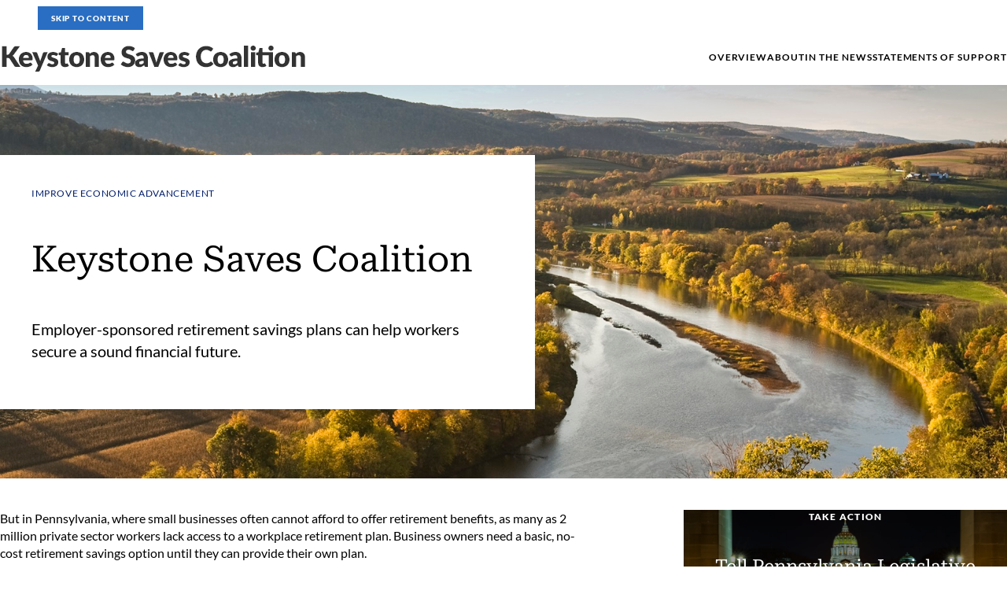

--- FILE ---
content_type: text/html; charset=utf-8
request_url: https://www.keystonesavescoalition.org/
body_size: 33838
content:

<!DOCTYPE html>
<html prefix="og: http://ogp.me/ns#" lang="en">
<head>
	<title>Keystone Saves Coalition | Keystone Saves Coalition</title>

	<meta charset="UTF-8" />
	<meta name="HandheldFriendly" content="True" />
	<meta name="MobileOptimized" content="320" />
	<meta http-equiv="X-UA-Compatible" content="IE=edge"><script type="text/javascript">window.NREUM||(NREUM={});NREUM.info = {"beacon":"bam.nr-data.net","errorBeacon":"bam.nr-data.net","licenseKey":"NRJS-fde545555ce3fb6aa68","applicationID":"1793650477","transactionName":"MlVWbRRQW0BUUkJaXAsfY1wEQVRUUB57WlAXX0dQElQVe1pcU0NSAlU=","queueTime":0,"applicationTime":160,"agent":"","atts":""}</script><script type="text/javascript">(window.NREUM||(NREUM={})).init={privacy:{cookies_enabled:true},ajax:{deny_list:["bam.nr-data.net"]},feature_flags:["soft_nav"],distributed_tracing:{enabled:true}};(window.NREUM||(NREUM={})).loader_config={agentID:"1834982754",accountID:"4007801",trustKey:"360749",xpid:"UAYHVl5TCRABU1hRAQQHUlMG",licenseKey:"NRJS-fde545555ce3fb6aa68",applicationID:"1793650477",browserID:"1834982754"};;/*! For license information please see nr-loader-spa-1.306.0.min.js.LICENSE.txt */
(()=>{var e,t,r={384:(e,t,r)=>{"use strict";r.d(t,{NT:()=>s,US:()=>u,Zm:()=>a,bQ:()=>d,dV:()=>c,pV:()=>l});var n=r(6154),i=r(1863),o=r(1910);const s={beacon:"bam.nr-data.net",errorBeacon:"bam.nr-data.net"};function a(){return n.gm.NREUM||(n.gm.NREUM={}),void 0===n.gm.newrelic&&(n.gm.newrelic=n.gm.NREUM),n.gm.NREUM}function c(){let e=a();return e.o||(e.o={ST:n.gm.setTimeout,SI:n.gm.setImmediate||n.gm.setInterval,CT:n.gm.clearTimeout,XHR:n.gm.XMLHttpRequest,REQ:n.gm.Request,EV:n.gm.Event,PR:n.gm.Promise,MO:n.gm.MutationObserver,FETCH:n.gm.fetch,WS:n.gm.WebSocket},(0,o.i)(...Object.values(e.o))),e}function d(e,t){let r=a();r.initializedAgents??={},t.initializedAt={ms:(0,i.t)(),date:new Date},r.initializedAgents[e]=t}function u(e,t){a()[e]=t}function l(){return function(){let e=a();const t=e.info||{};e.info={beacon:s.beacon,errorBeacon:s.errorBeacon,...t}}(),function(){let e=a();const t=e.init||{};e.init={...t}}(),c(),function(){let e=a();const t=e.loader_config||{};e.loader_config={...t}}(),a()}},782:(e,t,r)=>{"use strict";r.d(t,{T:()=>n});const n=r(860).K7.pageViewTiming},860:(e,t,r)=>{"use strict";r.d(t,{$J:()=>u,K7:()=>c,P3:()=>d,XX:()=>i,Yy:()=>a,df:()=>o,qY:()=>n,v4:()=>s});const n="events",i="jserrors",o="browser/blobs",s="rum",a="browser/logs",c={ajax:"ajax",genericEvents:"generic_events",jserrors:i,logging:"logging",metrics:"metrics",pageAction:"page_action",pageViewEvent:"page_view_event",pageViewTiming:"page_view_timing",sessionReplay:"session_replay",sessionTrace:"session_trace",softNav:"soft_navigations",spa:"spa"},d={[c.pageViewEvent]:1,[c.pageViewTiming]:2,[c.metrics]:3,[c.jserrors]:4,[c.spa]:5,[c.ajax]:6,[c.sessionTrace]:7,[c.softNav]:8,[c.sessionReplay]:9,[c.logging]:10,[c.genericEvents]:11},u={[c.pageViewEvent]:s,[c.pageViewTiming]:n,[c.ajax]:n,[c.spa]:n,[c.softNav]:n,[c.metrics]:i,[c.jserrors]:i,[c.sessionTrace]:o,[c.sessionReplay]:o,[c.logging]:a,[c.genericEvents]:"ins"}},944:(e,t,r)=>{"use strict";r.d(t,{R:()=>i});var n=r(3241);function i(e,t){"function"==typeof console.debug&&(console.debug("New Relic Warning: https://github.com/newrelic/newrelic-browser-agent/blob/main/docs/warning-codes.md#".concat(e),t),(0,n.W)({agentIdentifier:null,drained:null,type:"data",name:"warn",feature:"warn",data:{code:e,secondary:t}}))}},993:(e,t,r)=>{"use strict";r.d(t,{A$:()=>o,ET:()=>s,TZ:()=>a,p_:()=>i});var n=r(860);const i={ERROR:"ERROR",WARN:"WARN",INFO:"INFO",DEBUG:"DEBUG",TRACE:"TRACE"},o={OFF:0,ERROR:1,WARN:2,INFO:3,DEBUG:4,TRACE:5},s="log",a=n.K7.logging},1687:(e,t,r)=>{"use strict";r.d(t,{Ak:()=>d,Ze:()=>f,x3:()=>u});var n=r(3241),i=r(7836),o=r(3606),s=r(860),a=r(2646);const c={};function d(e,t){const r={staged:!1,priority:s.P3[t]||0};l(e),c[e].get(t)||c[e].set(t,r)}function u(e,t){e&&c[e]&&(c[e].get(t)&&c[e].delete(t),p(e,t,!1),c[e].size&&h(e))}function l(e){if(!e)throw new Error("agentIdentifier required");c[e]||(c[e]=new Map)}function f(e="",t="feature",r=!1){if(l(e),!e||!c[e].get(t)||r)return p(e,t);c[e].get(t).staged=!0,h(e)}function h(e){const t=Array.from(c[e]);t.every(([e,t])=>t.staged)&&(t.sort((e,t)=>e[1].priority-t[1].priority),t.forEach(([t])=>{c[e].delete(t),p(e,t)}))}function p(e,t,r=!0){const s=e?i.ee.get(e):i.ee,c=o.i.handlers;if(!s.aborted&&s.backlog&&c){if((0,n.W)({agentIdentifier:e,type:"lifecycle",name:"drain",feature:t}),r){const e=s.backlog[t],r=c[t];if(r){for(let t=0;e&&t<e.length;++t)g(e[t],r);Object.entries(r).forEach(([e,t])=>{Object.values(t||{}).forEach(t=>{t[0]?.on&&t[0]?.context()instanceof a.y&&t[0].on(e,t[1])})})}}s.isolatedBacklog||delete c[t],s.backlog[t]=null,s.emit("drain-"+t,[])}}function g(e,t){var r=e[1];Object.values(t[r]||{}).forEach(t=>{var r=e[0];if(t[0]===r){var n=t[1],i=e[3],o=e[2];n.apply(i,o)}})}},1741:(e,t,r)=>{"use strict";r.d(t,{W:()=>o});var n=r(944),i=r(4261);class o{#e(e,...t){if(this[e]!==o.prototype[e])return this[e](...t);(0,n.R)(35,e)}addPageAction(e,t){return this.#e(i.hG,e,t)}register(e){return this.#e(i.eY,e)}recordCustomEvent(e,t){return this.#e(i.fF,e,t)}setPageViewName(e,t){return this.#e(i.Fw,e,t)}setCustomAttribute(e,t,r){return this.#e(i.cD,e,t,r)}noticeError(e,t){return this.#e(i.o5,e,t)}setUserId(e){return this.#e(i.Dl,e)}setApplicationVersion(e){return this.#e(i.nb,e)}setErrorHandler(e){return this.#e(i.bt,e)}addRelease(e,t){return this.#e(i.k6,e,t)}log(e,t){return this.#e(i.$9,e,t)}start(){return this.#e(i.d3)}finished(e){return this.#e(i.BL,e)}recordReplay(){return this.#e(i.CH)}pauseReplay(){return this.#e(i.Tb)}addToTrace(e){return this.#e(i.U2,e)}setCurrentRouteName(e){return this.#e(i.PA,e)}interaction(e){return this.#e(i.dT,e)}wrapLogger(e,t,r){return this.#e(i.Wb,e,t,r)}measure(e,t){return this.#e(i.V1,e,t)}consent(e){return this.#e(i.Pv,e)}}},1863:(e,t,r)=>{"use strict";function n(){return Math.floor(performance.now())}r.d(t,{t:()=>n})},1910:(e,t,r)=>{"use strict";r.d(t,{i:()=>o});var n=r(944);const i=new Map;function o(...e){return e.every(e=>{if(i.has(e))return i.get(e);const t="function"==typeof e?e.toString():"",r=t.includes("[native code]"),o=t.includes("nrWrapper");return r||o||(0,n.R)(64,e?.name||t),i.set(e,r),r})}},2555:(e,t,r)=>{"use strict";r.d(t,{D:()=>a,f:()=>s});var n=r(384),i=r(8122);const o={beacon:n.NT.beacon,errorBeacon:n.NT.errorBeacon,licenseKey:void 0,applicationID:void 0,sa:void 0,queueTime:void 0,applicationTime:void 0,ttGuid:void 0,user:void 0,account:void 0,product:void 0,extra:void 0,jsAttributes:{},userAttributes:void 0,atts:void 0,transactionName:void 0,tNamePlain:void 0};function s(e){try{return!!e.licenseKey&&!!e.errorBeacon&&!!e.applicationID}catch(e){return!1}}const a=e=>(0,i.a)(e,o)},2614:(e,t,r)=>{"use strict";r.d(t,{BB:()=>s,H3:()=>n,g:()=>d,iL:()=>c,tS:()=>a,uh:()=>i,wk:()=>o});const n="NRBA",i="SESSION",o=144e5,s=18e5,a={STARTED:"session-started",PAUSE:"session-pause",RESET:"session-reset",RESUME:"session-resume",UPDATE:"session-update"},c={SAME_TAB:"same-tab",CROSS_TAB:"cross-tab"},d={OFF:0,FULL:1,ERROR:2}},2646:(e,t,r)=>{"use strict";r.d(t,{y:()=>n});class n{constructor(e){this.contextId=e}}},2843:(e,t,r)=>{"use strict";r.d(t,{G:()=>o,u:()=>i});var n=r(3878);function i(e,t=!1,r,i){(0,n.DD)("visibilitychange",function(){if(t)return void("hidden"===document.visibilityState&&e());e(document.visibilityState)},r,i)}function o(e,t,r){(0,n.sp)("pagehide",e,t,r)}},3241:(e,t,r)=>{"use strict";r.d(t,{W:()=>o});var n=r(6154);const i="newrelic";function o(e={}){try{n.gm.dispatchEvent(new CustomEvent(i,{detail:e}))}catch(e){}}},3304:(e,t,r)=>{"use strict";r.d(t,{A:()=>o});var n=r(7836);const i=()=>{const e=new WeakSet;return(t,r)=>{if("object"==typeof r&&null!==r){if(e.has(r))return;e.add(r)}return r}};function o(e){try{return JSON.stringify(e,i())??""}catch(e){try{n.ee.emit("internal-error",[e])}catch(e){}return""}}},3333:(e,t,r)=>{"use strict";r.d(t,{$v:()=>u,TZ:()=>n,Xh:()=>c,Zp:()=>i,kd:()=>d,mq:()=>a,nf:()=>s,qN:()=>o});const n=r(860).K7.genericEvents,i=["auxclick","click","copy","keydown","paste","scrollend"],o=["focus","blur"],s=4,a=1e3,c=2e3,d=["PageAction","UserAction","BrowserPerformance"],u={RESOURCES:"experimental.resources",REGISTER:"register"}},3434:(e,t,r)=>{"use strict";r.d(t,{Jt:()=>o,YM:()=>d});var n=r(7836),i=r(5607);const o="nr@original:".concat(i.W),s=50;var a=Object.prototype.hasOwnProperty,c=!1;function d(e,t){return e||(e=n.ee),r.inPlace=function(e,t,n,i,o){n||(n="");const s="-"===n.charAt(0);for(let a=0;a<t.length;a++){const c=t[a],d=e[c];l(d)||(e[c]=r(d,s?c+n:n,i,c,o))}},r.flag=o,r;function r(t,r,n,c,d){return l(t)?t:(r||(r=""),nrWrapper[o]=t,function(e,t,r){if(Object.defineProperty&&Object.keys)try{return Object.keys(e).forEach(function(r){Object.defineProperty(t,r,{get:function(){return e[r]},set:function(t){return e[r]=t,t}})}),t}catch(e){u([e],r)}for(var n in e)a.call(e,n)&&(t[n]=e[n])}(t,nrWrapper,e),nrWrapper);function nrWrapper(){var o,a,l,f;let h;try{a=this,o=[...arguments],l="function"==typeof n?n(o,a):n||{}}catch(t){u([t,"",[o,a,c],l],e)}i(r+"start",[o,a,c],l,d);const p=performance.now();let g;try{return f=t.apply(a,o),g=performance.now(),f}catch(e){throw g=performance.now(),i(r+"err",[o,a,e],l,d),h=e,h}finally{const e=g-p,t={start:p,end:g,duration:e,isLongTask:e>=s,methodName:c,thrownError:h};t.isLongTask&&i("long-task",[t,a],l,d),i(r+"end",[o,a,f],l,d)}}}function i(r,n,i,o){if(!c||t){var s=c;c=!0;try{e.emit(r,n,i,t,o)}catch(t){u([t,r,n,i],e)}c=s}}}function u(e,t){t||(t=n.ee);try{t.emit("internal-error",e)}catch(e){}}function l(e){return!(e&&"function"==typeof e&&e.apply&&!e[o])}},3606:(e,t,r)=>{"use strict";r.d(t,{i:()=>o});var n=r(9908);o.on=s;var i=o.handlers={};function o(e,t,r,o){s(o||n.d,i,e,t,r)}function s(e,t,r,i,o){o||(o="feature"),e||(e=n.d);var s=t[o]=t[o]||{};(s[r]=s[r]||[]).push([e,i])}},3738:(e,t,r)=>{"use strict";r.d(t,{He:()=>i,Kp:()=>a,Lc:()=>d,Rz:()=>u,TZ:()=>n,bD:()=>o,d3:()=>s,jx:()=>l,sl:()=>f,uP:()=>c});const n=r(860).K7.sessionTrace,i="bstResource",o="resource",s="-start",a="-end",c="fn"+s,d="fn"+a,u="pushState",l=1e3,f=3e4},3785:(e,t,r)=>{"use strict";r.d(t,{R:()=>c,b:()=>d});var n=r(9908),i=r(1863),o=r(860),s=r(3969),a=r(993);function c(e,t,r={},c=a.p_.INFO,d=!0,u,l=(0,i.t)()){(0,n.p)(s.xV,["API/logging/".concat(c.toLowerCase(),"/called")],void 0,o.K7.metrics,e),(0,n.p)(a.ET,[l,t,r,c,d,u],void 0,o.K7.logging,e)}function d(e){return"string"==typeof e&&Object.values(a.p_).some(t=>t===e.toUpperCase().trim())}},3878:(e,t,r)=>{"use strict";function n(e,t){return{capture:e,passive:!1,signal:t}}function i(e,t,r=!1,i){window.addEventListener(e,t,n(r,i))}function o(e,t,r=!1,i){document.addEventListener(e,t,n(r,i))}r.d(t,{DD:()=>o,jT:()=>n,sp:()=>i})},3962:(e,t,r)=>{"use strict";r.d(t,{AM:()=>s,O2:()=>l,OV:()=>o,Qu:()=>f,TZ:()=>c,ih:()=>h,pP:()=>a,t1:()=>u,tC:()=>i,wD:()=>d});var n=r(860);const i=["click","keydown","submit"],o="popstate",s="api",a="initialPageLoad",c=n.K7.softNav,d=5e3,u=500,l={INITIAL_PAGE_LOAD:"",ROUTE_CHANGE:1,UNSPECIFIED:2},f={INTERACTION:1,AJAX:2,CUSTOM_END:3,CUSTOM_TRACER:4},h={IP:"in progress",PF:"pending finish",FIN:"finished",CAN:"cancelled"}},3969:(e,t,r)=>{"use strict";r.d(t,{TZ:()=>n,XG:()=>a,rs:()=>i,xV:()=>s,z_:()=>o});const n=r(860).K7.metrics,i="sm",o="cm",s="storeSupportabilityMetrics",a="storeEventMetrics"},4234:(e,t,r)=>{"use strict";r.d(t,{W:()=>o});var n=r(7836),i=r(1687);class o{constructor(e,t){this.agentIdentifier=e,this.ee=n.ee.get(e),this.featureName=t,this.blocked=!1}deregisterDrain(){(0,i.x3)(this.agentIdentifier,this.featureName)}}},4261:(e,t,r)=>{"use strict";r.d(t,{$9:()=>u,BL:()=>c,CH:()=>p,Dl:()=>x,Fw:()=>w,PA:()=>v,Pl:()=>n,Pv:()=>A,Tb:()=>f,U2:()=>s,V1:()=>E,Wb:()=>T,bt:()=>y,cD:()=>b,d3:()=>R,dT:()=>d,eY:()=>g,fF:()=>h,hG:()=>o,hw:()=>i,k6:()=>a,nb:()=>m,o5:()=>l});const n="api-",i=n+"ixn-",o="addPageAction",s="addToTrace",a="addRelease",c="finished",d="interaction",u="log",l="noticeError",f="pauseReplay",h="recordCustomEvent",p="recordReplay",g="register",m="setApplicationVersion",v="setCurrentRouteName",b="setCustomAttribute",y="setErrorHandler",w="setPageViewName",x="setUserId",R="start",T="wrapLogger",E="measure",A="consent"},4387:(e,t,r)=>{"use strict";function n(e={}){return!(!e.id||!e.name)}function i(e){return"string"==typeof e&&e.trim().length<501||"number"==typeof e}function o(e,t){if(2!==t?.harvestEndpointVersion)return{};const r=t.agentRef.runtime.appMetadata.agents[0].entityGuid;return n(e)?{"source.id":e.id,"source.name":e.name,"source.type":e.type,"parent.id":e.parent?.id||r}:{"entity.guid":r,appId:t.agentRef.info.applicationID}}r.d(t,{Ux:()=>o,c7:()=>n,yo:()=>i})},5205:(e,t,r)=>{"use strict";r.d(t,{j:()=>_});var n=r(384),i=r(1741);var o=r(2555),s=r(3333);const a=e=>{if(!e||"string"!=typeof e)return!1;try{document.createDocumentFragment().querySelector(e)}catch{return!1}return!0};var c=r(2614),d=r(944),u=r(8122);const l="[data-nr-mask]",f=e=>(0,u.a)(e,(()=>{const e={feature_flags:[],experimental:{allow_registered_children:!1,resources:!1},mask_selector:"*",block_selector:"[data-nr-block]",mask_input_options:{color:!1,date:!1,"datetime-local":!1,email:!1,month:!1,number:!1,range:!1,search:!1,tel:!1,text:!1,time:!1,url:!1,week:!1,textarea:!1,select:!1,password:!0}};return{ajax:{deny_list:void 0,block_internal:!0,enabled:!0,autoStart:!0},api:{get allow_registered_children(){return e.feature_flags.includes(s.$v.REGISTER)||e.experimental.allow_registered_children},set allow_registered_children(t){e.experimental.allow_registered_children=t},duplicate_registered_data:!1},browser_consent_mode:{enabled:!1},distributed_tracing:{enabled:void 0,exclude_newrelic_header:void 0,cors_use_newrelic_header:void 0,cors_use_tracecontext_headers:void 0,allowed_origins:void 0},get feature_flags(){return e.feature_flags},set feature_flags(t){e.feature_flags=t},generic_events:{enabled:!0,autoStart:!0},harvest:{interval:30},jserrors:{enabled:!0,autoStart:!0},logging:{enabled:!0,autoStart:!0},metrics:{enabled:!0,autoStart:!0},obfuscate:void 0,page_action:{enabled:!0},page_view_event:{enabled:!0,autoStart:!0},page_view_timing:{enabled:!0,autoStart:!0},performance:{capture_marks:!1,capture_measures:!1,capture_detail:!0,resources:{get enabled(){return e.feature_flags.includes(s.$v.RESOURCES)||e.experimental.resources},set enabled(t){e.experimental.resources=t},asset_types:[],first_party_domains:[],ignore_newrelic:!0}},privacy:{cookies_enabled:!0},proxy:{assets:void 0,beacon:void 0},session:{expiresMs:c.wk,inactiveMs:c.BB},session_replay:{autoStart:!0,enabled:!1,preload:!1,sampling_rate:10,error_sampling_rate:100,collect_fonts:!1,inline_images:!1,fix_stylesheets:!0,mask_all_inputs:!0,get mask_text_selector(){return e.mask_selector},set mask_text_selector(t){a(t)?e.mask_selector="".concat(t,",").concat(l):""===t||null===t?e.mask_selector=l:(0,d.R)(5,t)},get block_class(){return"nr-block"},get ignore_class(){return"nr-ignore"},get mask_text_class(){return"nr-mask"},get block_selector(){return e.block_selector},set block_selector(t){a(t)?e.block_selector+=",".concat(t):""!==t&&(0,d.R)(6,t)},get mask_input_options(){return e.mask_input_options},set mask_input_options(t){t&&"object"==typeof t?e.mask_input_options={...t,password:!0}:(0,d.R)(7,t)}},session_trace:{enabled:!0,autoStart:!0},soft_navigations:{enabled:!0,autoStart:!0},spa:{enabled:!0,autoStart:!0},ssl:void 0,user_actions:{enabled:!0,elementAttributes:["id","className","tagName","type"]}}})());var h=r(6154),p=r(9324);let g=0;const m={buildEnv:p.F3,distMethod:p.Xs,version:p.xv,originTime:h.WN},v={consented:!1},b={appMetadata:{},get consented(){return this.session?.state?.consent||v.consented},set consented(e){v.consented=e},customTransaction:void 0,denyList:void 0,disabled:!1,harvester:void 0,isolatedBacklog:!1,isRecording:!1,loaderType:void 0,maxBytes:3e4,obfuscator:void 0,onerror:void 0,ptid:void 0,releaseIds:{},session:void 0,timeKeeper:void 0,registeredEntities:[],jsAttributesMetadata:{bytes:0},get harvestCount(){return++g}},y=e=>{const t=(0,u.a)(e,b),r=Object.keys(m).reduce((e,t)=>(e[t]={value:m[t],writable:!1,configurable:!0,enumerable:!0},e),{});return Object.defineProperties(t,r)};var w=r(5701);const x=e=>{const t=e.startsWith("http");e+="/",r.p=t?e:"https://"+e};var R=r(7836),T=r(3241);const E={accountID:void 0,trustKey:void 0,agentID:void 0,licenseKey:void 0,applicationID:void 0,xpid:void 0},A=e=>(0,u.a)(e,E),S=new Set;function _(e,t={},r,s){let{init:a,info:c,loader_config:d,runtime:u={},exposed:l=!0}=t;if(!c){const e=(0,n.pV)();a=e.init,c=e.info,d=e.loader_config}e.init=f(a||{}),e.loader_config=A(d||{}),c.jsAttributes??={},h.bv&&(c.jsAttributes.isWorker=!0),e.info=(0,o.D)(c);const p=e.init,g=[c.beacon,c.errorBeacon];S.has(e.agentIdentifier)||(p.proxy.assets&&(x(p.proxy.assets),g.push(p.proxy.assets)),p.proxy.beacon&&g.push(p.proxy.beacon),e.beacons=[...g],function(e){const t=(0,n.pV)();Object.getOwnPropertyNames(i.W.prototype).forEach(r=>{const n=i.W.prototype[r];if("function"!=typeof n||"constructor"===n)return;let o=t[r];e[r]&&!1!==e.exposed&&"micro-agent"!==e.runtime?.loaderType&&(t[r]=(...t)=>{const n=e[r](...t);return o?o(...t):n})})}(e),(0,n.US)("activatedFeatures",w.B),e.runSoftNavOverSpa&&=!0===p.soft_navigations.enabled&&p.feature_flags.includes("soft_nav")),u.denyList=[...p.ajax.deny_list||[],...p.ajax.block_internal?g:[]],u.ptid=e.agentIdentifier,u.loaderType=r,e.runtime=y(u),S.has(e.agentIdentifier)||(e.ee=R.ee.get(e.agentIdentifier),e.exposed=l,(0,T.W)({agentIdentifier:e.agentIdentifier,drained:!!w.B?.[e.agentIdentifier],type:"lifecycle",name:"initialize",feature:void 0,data:e.config})),S.add(e.agentIdentifier)}},5270:(e,t,r)=>{"use strict";r.d(t,{Aw:()=>s,SR:()=>o,rF:()=>a});var n=r(384),i=r(7767);function o(e){return!!(0,n.dV)().o.MO&&(0,i.V)(e)&&!0===e?.session_trace.enabled}function s(e){return!0===e?.session_replay.preload&&o(e)}function a(e,t){try{if("string"==typeof t?.type){if("password"===t.type.toLowerCase())return"*".repeat(e?.length||0);if(void 0!==t?.dataset?.nrUnmask||t?.classList?.contains("nr-unmask"))return e}}catch(e){}return"string"==typeof e?e.replace(/[\S]/g,"*"):"*".repeat(e?.length||0)}},5289:(e,t,r)=>{"use strict";r.d(t,{GG:()=>s,Qr:()=>c,sB:()=>a});var n=r(3878),i=r(6389);function o(){return"undefined"==typeof document||"complete"===document.readyState}function s(e,t){if(o())return e();const r=(0,i.J)(e),s=setInterval(()=>{o()&&(clearInterval(s),r())},500);(0,n.sp)("load",r,t)}function a(e){if(o())return e();(0,n.DD)("DOMContentLoaded",e)}function c(e){if(o())return e();(0,n.sp)("popstate",e)}},5607:(e,t,r)=>{"use strict";r.d(t,{W:()=>n});const n=(0,r(9566).bz)()},5701:(e,t,r)=>{"use strict";r.d(t,{B:()=>o,t:()=>s});var n=r(3241);const i=new Set,o={};function s(e,t){const r=t.agentIdentifier;o[r]??={},e&&"object"==typeof e&&(i.has(r)||(t.ee.emit("rumresp",[e]),o[r]=e,i.add(r),(0,n.W)({agentIdentifier:r,loaded:!0,drained:!0,type:"lifecycle",name:"load",feature:void 0,data:e})))}},6154:(e,t,r)=>{"use strict";r.d(t,{A4:()=>a,OF:()=>u,RI:()=>i,WN:()=>h,bv:()=>o,eN:()=>p,gm:()=>s,lR:()=>f,m:()=>d,mw:()=>c,sb:()=>l});var n=r(1863);const i="undefined"!=typeof window&&!!window.document,o="undefined"!=typeof WorkerGlobalScope&&("undefined"!=typeof self&&self instanceof WorkerGlobalScope&&self.navigator instanceof WorkerNavigator||"undefined"!=typeof globalThis&&globalThis instanceof WorkerGlobalScope&&globalThis.navigator instanceof WorkerNavigator),s=i?window:"undefined"!=typeof WorkerGlobalScope&&("undefined"!=typeof self&&self instanceof WorkerGlobalScope&&self||"undefined"!=typeof globalThis&&globalThis instanceof WorkerGlobalScope&&globalThis),a="complete"===s?.document?.readyState,c=Boolean("hidden"===s?.document?.visibilityState),d=""+s?.location,u=/iPad|iPhone|iPod/.test(s.navigator?.userAgent),l=u&&"undefined"==typeof SharedWorker,f=(()=>{const e=s.navigator?.userAgent?.match(/Firefox[/\s](\d+\.\d+)/);return Array.isArray(e)&&e.length>=2?+e[1]:0})(),h=Date.now()-(0,n.t)(),p=()=>"undefined"!=typeof PerformanceNavigationTiming&&s?.performance?.getEntriesByType("navigation")?.[0]?.responseStart},6344:(e,t,r)=>{"use strict";r.d(t,{BB:()=>u,Qb:()=>l,TZ:()=>i,Ug:()=>s,Vh:()=>o,_s:()=>a,bc:()=>d,yP:()=>c});var n=r(2614);const i=r(860).K7.sessionReplay,o="errorDuringReplay",s=.12,a={DomContentLoaded:0,Load:1,FullSnapshot:2,IncrementalSnapshot:3,Meta:4,Custom:5},c={[n.g.ERROR]:15e3,[n.g.FULL]:3e5,[n.g.OFF]:0},d={RESET:{message:"Session was reset",sm:"Reset"},IMPORT:{message:"Recorder failed to import",sm:"Import"},TOO_MANY:{message:"429: Too Many Requests",sm:"Too-Many"},TOO_BIG:{message:"Payload was too large",sm:"Too-Big"},CROSS_TAB:{message:"Session Entity was set to OFF on another tab",sm:"Cross-Tab"},ENTITLEMENTS:{message:"Session Replay is not allowed and will not be started",sm:"Entitlement"}},u=5e3,l={API:"api",RESUME:"resume",SWITCH_TO_FULL:"switchToFull",INITIALIZE:"initialize",PRELOAD:"preload"}},6389:(e,t,r)=>{"use strict";function n(e,t=500,r={}){const n=r?.leading||!1;let i;return(...r)=>{n&&void 0===i&&(e.apply(this,r),i=setTimeout(()=>{i=clearTimeout(i)},t)),n||(clearTimeout(i),i=setTimeout(()=>{e.apply(this,r)},t))}}function i(e){let t=!1;return(...r)=>{t||(t=!0,e.apply(this,r))}}r.d(t,{J:()=>i,s:()=>n})},6630:(e,t,r)=>{"use strict";r.d(t,{T:()=>n});const n=r(860).K7.pageViewEvent},6774:(e,t,r)=>{"use strict";r.d(t,{T:()=>n});const n=r(860).K7.jserrors},7295:(e,t,r)=>{"use strict";r.d(t,{Xv:()=>s,gX:()=>i,iW:()=>o});var n=[];function i(e){if(!e||o(e))return!1;if(0===n.length)return!0;for(var t=0;t<n.length;t++){var r=n[t];if("*"===r.hostname)return!1;if(a(r.hostname,e.hostname)&&c(r.pathname,e.pathname))return!1}return!0}function o(e){return void 0===e.hostname}function s(e){if(n=[],e&&e.length)for(var t=0;t<e.length;t++){let r=e[t];if(!r)continue;0===r.indexOf("http://")?r=r.substring(7):0===r.indexOf("https://")&&(r=r.substring(8));const i=r.indexOf("/");let o,s;i>0?(o=r.substring(0,i),s=r.substring(i)):(o=r,s="");let[a]=o.split(":");n.push({hostname:a,pathname:s})}}function a(e,t){return!(e.length>t.length)&&t.indexOf(e)===t.length-e.length}function c(e,t){return 0===e.indexOf("/")&&(e=e.substring(1)),0===t.indexOf("/")&&(t=t.substring(1)),""===e||e===t}},7378:(e,t,r)=>{"use strict";r.d(t,{$p:()=>R,BR:()=>b,Kp:()=>x,L3:()=>y,Lc:()=>c,NC:()=>o,SG:()=>u,TZ:()=>i,U6:()=>p,UT:()=>m,d3:()=>w,dT:()=>f,e5:()=>E,gx:()=>v,l9:()=>l,oW:()=>h,op:()=>g,rw:()=>d,tH:()=>A,uP:()=>a,wW:()=>T,xq:()=>s});var n=r(384);const i=r(860).K7.spa,o=["click","submit","keypress","keydown","keyup","change"],s=999,a="fn-start",c="fn-end",d="cb-start",u="api-ixn-",l="remaining",f="interaction",h="spaNode",p="jsonpNode",g="fetch-start",m="fetch-done",v="fetch-body-",b="jsonp-end",y=(0,n.dV)().o.ST,w="-start",x="-end",R="-body",T="cb"+x,E="jsTime",A="fetch"},7485:(e,t,r)=>{"use strict";r.d(t,{D:()=>i});var n=r(6154);function i(e){if(0===(e||"").indexOf("data:"))return{protocol:"data"};try{const t=new URL(e,location.href),r={port:t.port,hostname:t.hostname,pathname:t.pathname,search:t.search,protocol:t.protocol.slice(0,t.protocol.indexOf(":")),sameOrigin:t.protocol===n.gm?.location?.protocol&&t.host===n.gm?.location?.host};return r.port&&""!==r.port||("http:"===t.protocol&&(r.port="80"),"https:"===t.protocol&&(r.port="443")),r.pathname&&""!==r.pathname?r.pathname.startsWith("/")||(r.pathname="/".concat(r.pathname)):r.pathname="/",r}catch(e){return{}}}},7699:(e,t,r)=>{"use strict";r.d(t,{It:()=>o,KC:()=>a,No:()=>i,qh:()=>s});var n=r(860);const i=16e3,o=1e6,s="SESSION_ERROR",a={[n.K7.logging]:!0,[n.K7.genericEvents]:!1,[n.K7.jserrors]:!1,[n.K7.ajax]:!1}},7767:(e,t,r)=>{"use strict";r.d(t,{V:()=>i});var n=r(6154);const i=e=>n.RI&&!0===e?.privacy.cookies_enabled},7836:(e,t,r)=>{"use strict";r.d(t,{P:()=>a,ee:()=>c});var n=r(384),i=r(8990),o=r(2646),s=r(5607);const a="nr@context:".concat(s.W),c=function e(t,r){var n={},s={},u={},l=!1;try{l=16===r.length&&d.initializedAgents?.[r]?.runtime.isolatedBacklog}catch(e){}var f={on:p,addEventListener:p,removeEventListener:function(e,t){var r=n[e];if(!r)return;for(var i=0;i<r.length;i++)r[i]===t&&r.splice(i,1)},emit:function(e,r,n,i,o){!1!==o&&(o=!0);if(c.aborted&&!i)return;t&&o&&t.emit(e,r,n);var a=h(n);g(e).forEach(e=>{e.apply(a,r)});var d=v()[s[e]];d&&d.push([f,e,r,a]);return a},get:m,listeners:g,context:h,buffer:function(e,t){const r=v();if(t=t||"feature",f.aborted)return;Object.entries(e||{}).forEach(([e,n])=>{s[n]=t,t in r||(r[t]=[])})},abort:function(){f._aborted=!0,Object.keys(f.backlog).forEach(e=>{delete f.backlog[e]})},isBuffering:function(e){return!!v()[s[e]]},debugId:r,backlog:l?{}:t&&"object"==typeof t.backlog?t.backlog:{},isolatedBacklog:l};return Object.defineProperty(f,"aborted",{get:()=>{let e=f._aborted||!1;return e||(t&&(e=t.aborted),e)}}),f;function h(e){return e&&e instanceof o.y?e:e?(0,i.I)(e,a,()=>new o.y(a)):new o.y(a)}function p(e,t){n[e]=g(e).concat(t)}function g(e){return n[e]||[]}function m(t){return u[t]=u[t]||e(f,t)}function v(){return f.backlog}}(void 0,"globalEE"),d=(0,n.Zm)();d.ee||(d.ee=c)},8122:(e,t,r)=>{"use strict";r.d(t,{a:()=>i});var n=r(944);function i(e,t){try{if(!e||"object"!=typeof e)return(0,n.R)(3);if(!t||"object"!=typeof t)return(0,n.R)(4);const r=Object.create(Object.getPrototypeOf(t),Object.getOwnPropertyDescriptors(t)),o=0===Object.keys(r).length?e:r;for(let s in o)if(void 0!==e[s])try{if(null===e[s]){r[s]=null;continue}Array.isArray(e[s])&&Array.isArray(t[s])?r[s]=Array.from(new Set([...e[s],...t[s]])):"object"==typeof e[s]&&"object"==typeof t[s]?r[s]=i(e[s],t[s]):r[s]=e[s]}catch(e){r[s]||(0,n.R)(1,e)}return r}catch(e){(0,n.R)(2,e)}}},8139:(e,t,r)=>{"use strict";r.d(t,{u:()=>f});var n=r(7836),i=r(3434),o=r(8990),s=r(6154);const a={},c=s.gm.XMLHttpRequest,d="addEventListener",u="removeEventListener",l="nr@wrapped:".concat(n.P);function f(e){var t=function(e){return(e||n.ee).get("events")}(e);if(a[t.debugId]++)return t;a[t.debugId]=1;var r=(0,i.YM)(t,!0);function f(e){r.inPlace(e,[d,u],"-",p)}function p(e,t){return e[1]}return"getPrototypeOf"in Object&&(s.RI&&h(document,f),c&&h(c.prototype,f),h(s.gm,f)),t.on(d+"-start",function(e,t){var n=e[1];if(null!==n&&("function"==typeof n||"object"==typeof n)&&"newrelic"!==e[0]){var i=(0,o.I)(n,l,function(){var e={object:function(){if("function"!=typeof n.handleEvent)return;return n.handleEvent.apply(n,arguments)},function:n}[typeof n];return e?r(e,"fn-",null,e.name||"anonymous"):n});this.wrapped=e[1]=i}}),t.on(u+"-start",function(e){e[1]=this.wrapped||e[1]}),t}function h(e,t,...r){let n=e;for(;"object"==typeof n&&!Object.prototype.hasOwnProperty.call(n,d);)n=Object.getPrototypeOf(n);n&&t(n,...r)}},8374:(e,t,r)=>{r.nc=(()=>{try{return document?.currentScript?.nonce}catch(e){}return""})()},8990:(e,t,r)=>{"use strict";r.d(t,{I:()=>i});var n=Object.prototype.hasOwnProperty;function i(e,t,r){if(n.call(e,t))return e[t];var i=r();if(Object.defineProperty&&Object.keys)try{return Object.defineProperty(e,t,{value:i,writable:!0,enumerable:!1}),i}catch(e){}return e[t]=i,i}},9300:(e,t,r)=>{"use strict";r.d(t,{T:()=>n});const n=r(860).K7.ajax},9324:(e,t,r)=>{"use strict";r.d(t,{AJ:()=>s,F3:()=>i,Xs:()=>o,Yq:()=>a,xv:()=>n});const n="1.306.0",i="PROD",o="CDN",s="@newrelic/rrweb",a="1.0.1"},9566:(e,t,r)=>{"use strict";r.d(t,{LA:()=>a,ZF:()=>c,bz:()=>s,el:()=>d});var n=r(6154);const i="xxxxxxxx-xxxx-4xxx-yxxx-xxxxxxxxxxxx";function o(e,t){return e?15&e[t]:16*Math.random()|0}function s(){const e=n.gm?.crypto||n.gm?.msCrypto;let t,r=0;return e&&e.getRandomValues&&(t=e.getRandomValues(new Uint8Array(30))),i.split("").map(e=>"x"===e?o(t,r++).toString(16):"y"===e?(3&o()|8).toString(16):e).join("")}function a(e){const t=n.gm?.crypto||n.gm?.msCrypto;let r,i=0;t&&t.getRandomValues&&(r=t.getRandomValues(new Uint8Array(e)));const s=[];for(var a=0;a<e;a++)s.push(o(r,i++).toString(16));return s.join("")}function c(){return a(16)}function d(){return a(32)}},9908:(e,t,r)=>{"use strict";r.d(t,{d:()=>n,p:()=>i});var n=r(7836).ee.get("handle");function i(e,t,r,i,o){o?(o.buffer([e],i),o.emit(e,t,r)):(n.buffer([e],i),n.emit(e,t,r))}}},n={};function i(e){var t=n[e];if(void 0!==t)return t.exports;var o=n[e]={exports:{}};return r[e](o,o.exports,i),o.exports}i.m=r,i.d=(e,t)=>{for(var r in t)i.o(t,r)&&!i.o(e,r)&&Object.defineProperty(e,r,{enumerable:!0,get:t[r]})},i.f={},i.e=e=>Promise.all(Object.keys(i.f).reduce((t,r)=>(i.f[r](e,t),t),[])),i.u=e=>({212:"nr-spa-compressor",249:"nr-spa-recorder",478:"nr-spa"}[e]+"-1.306.0.min.js"),i.o=(e,t)=>Object.prototype.hasOwnProperty.call(e,t),e={},t="NRBA-1.306.0.PROD:",i.l=(r,n,o,s)=>{if(e[r])e[r].push(n);else{var a,c;if(void 0!==o)for(var d=document.getElementsByTagName("script"),u=0;u<d.length;u++){var l=d[u];if(l.getAttribute("src")==r||l.getAttribute("data-webpack")==t+o){a=l;break}}if(!a){c=!0;var f={478:"sha512-aOsrvCAZ97m4mi9/Q4P4Dl7seaB7sOFJOs8qmPK71B7CWoc9bXc5a5319PV5PSQ3SmEq++JW0qpaiKWV7MTLEg==",249:"sha512-nPxm1wa+eWrD9VPj39BAOPa200tURpQREipOlSDpePq/R8Y4hd4lO6tDy6C/6jm/J54CUHnLYeGyLZ/GIlo7gg==",212:"sha512-zcA2FBsG3fy6K+G9+4J1T2M6AmHuICGsq35BrGWu1rmRJwYBUqdOhAAxJkXYpoBy/9vKZ7LBcGpOEjABpjEWCQ=="};(a=document.createElement("script")).charset="utf-8",i.nc&&a.setAttribute("nonce",i.nc),a.setAttribute("data-webpack",t+o),a.src=r,0!==a.src.indexOf(window.location.origin+"/")&&(a.crossOrigin="anonymous"),f[s]&&(a.integrity=f[s])}e[r]=[n];var h=(t,n)=>{a.onerror=a.onload=null,clearTimeout(p);var i=e[r];if(delete e[r],a.parentNode&&a.parentNode.removeChild(a),i&&i.forEach(e=>e(n)),t)return t(n)},p=setTimeout(h.bind(null,void 0,{type:"timeout",target:a}),12e4);a.onerror=h.bind(null,a.onerror),a.onload=h.bind(null,a.onload),c&&document.head.appendChild(a)}},i.r=e=>{"undefined"!=typeof Symbol&&Symbol.toStringTag&&Object.defineProperty(e,Symbol.toStringTag,{value:"Module"}),Object.defineProperty(e,"__esModule",{value:!0})},i.p="https://js-agent.newrelic.com/",(()=>{var e={38:0,788:0};i.f.j=(t,r)=>{var n=i.o(e,t)?e[t]:void 0;if(0!==n)if(n)r.push(n[2]);else{var o=new Promise((r,i)=>n=e[t]=[r,i]);r.push(n[2]=o);var s=i.p+i.u(t),a=new Error;i.l(s,r=>{if(i.o(e,t)&&(0!==(n=e[t])&&(e[t]=void 0),n)){var o=r&&("load"===r.type?"missing":r.type),s=r&&r.target&&r.target.src;a.message="Loading chunk "+t+" failed: ("+o+": "+s+")",a.name="ChunkLoadError",a.type=o,a.request=s,n[1](a)}},"chunk-"+t,t)}};var t=(t,r)=>{var n,o,[s,a,c]=r,d=0;if(s.some(t=>0!==e[t])){for(n in a)i.o(a,n)&&(i.m[n]=a[n]);if(c)c(i)}for(t&&t(r);d<s.length;d++)o=s[d],i.o(e,o)&&e[o]&&e[o][0](),e[o]=0},r=self["webpackChunk:NRBA-1.306.0.PROD"]=self["webpackChunk:NRBA-1.306.0.PROD"]||[];r.forEach(t.bind(null,0)),r.push=t.bind(null,r.push.bind(r))})(),(()=>{"use strict";i(8374);var e=i(9566),t=i(1741);class r extends t.W{agentIdentifier=(0,e.LA)(16)}var n=i(860);const o=Object.values(n.K7);var s=i(5205);var a=i(9908),c=i(1863),d=i(4261),u=i(3241),l=i(944),f=i(5701),h=i(3969);function p(e,t,i,o){const s=o||i;!s||s[e]&&s[e]!==r.prototype[e]||(s[e]=function(){(0,a.p)(h.xV,["API/"+e+"/called"],void 0,n.K7.metrics,i.ee),(0,u.W)({agentIdentifier:i.agentIdentifier,drained:!!f.B?.[i.agentIdentifier],type:"data",name:"api",feature:d.Pl+e,data:{}});try{return t.apply(this,arguments)}catch(e){(0,l.R)(23,e)}})}function g(e,t,r,n,i){const o=e.info;null===r?delete o.jsAttributes[t]:o.jsAttributes[t]=r,(i||null===r)&&(0,a.p)(d.Pl+n,[(0,c.t)(),t,r],void 0,"session",e.ee)}var m=i(1687),v=i(4234),b=i(5289),y=i(6154),w=i(5270),x=i(7767),R=i(6389),T=i(7699);class E extends v.W{constructor(e,t){super(e.agentIdentifier,t),this.agentRef=e,this.abortHandler=void 0,this.featAggregate=void 0,this.loadedSuccessfully=void 0,this.onAggregateImported=new Promise(e=>{this.loadedSuccessfully=e}),this.deferred=Promise.resolve(),!1===e.init[this.featureName].autoStart?this.deferred=new Promise((t,r)=>{this.ee.on("manual-start-all",(0,R.J)(()=>{(0,m.Ak)(e.agentIdentifier,this.featureName),t()}))}):(0,m.Ak)(e.agentIdentifier,t)}importAggregator(e,t,r={}){if(this.featAggregate)return;const n=async()=>{let n;await this.deferred;try{if((0,x.V)(e.init)){const{setupAgentSession:t}=await i.e(478).then(i.bind(i,8766));n=t(e)}}catch(e){(0,l.R)(20,e),this.ee.emit("internal-error",[e]),(0,a.p)(T.qh,[e],void 0,this.featureName,this.ee)}try{if(!this.#t(this.featureName,n,e.init))return(0,m.Ze)(this.agentIdentifier,this.featureName),void this.loadedSuccessfully(!1);const{Aggregate:i}=await t();this.featAggregate=new i(e,r),e.runtime.harvester.initializedAggregates.push(this.featAggregate),this.loadedSuccessfully(!0)}catch(e){(0,l.R)(34,e),this.abortHandler?.(),(0,m.Ze)(this.agentIdentifier,this.featureName,!0),this.loadedSuccessfully(!1),this.ee&&this.ee.abort()}};y.RI?(0,b.GG)(()=>n(),!0):n()}#t(e,t,r){if(this.blocked)return!1;switch(e){case n.K7.sessionReplay:return(0,w.SR)(r)&&!!t;case n.K7.sessionTrace:return!!t;default:return!0}}}var A=i(6630),S=i(2614);class _ extends E{static featureName=A.T;constructor(e){var t;super(e,A.T),this.setupInspectionEvents(e.agentIdentifier),t=e,p(d.Fw,function(e,r){"string"==typeof e&&("/"!==e.charAt(0)&&(e="/"+e),t.runtime.customTransaction=(r||"http://custom.transaction")+e,(0,a.p)(d.Pl+d.Fw,[(0,c.t)()],void 0,void 0,t.ee))},t),this.importAggregator(e,()=>i.e(478).then(i.bind(i,2467)))}setupInspectionEvents(e){const t=(t,r)=>{t&&(0,u.W)({agentIdentifier:e,timeStamp:t.timeStamp,loaded:"complete"===t.target.readyState,type:"window",name:r,data:t.target.location+""})};(0,b.sB)(e=>{t(e,"DOMContentLoaded")}),(0,b.GG)(e=>{t(e,"load")}),(0,b.Qr)(e=>{t(e,"navigate")}),this.ee.on(S.tS.UPDATE,(t,r)=>{(0,u.W)({agentIdentifier:e,type:"lifecycle",name:"session",data:r})})}}var O=i(384);var N=i(2843),I=i(782);class P extends E{static featureName=I.T;constructor(e){super(e,I.T),y.RI&&((0,N.u)(()=>(0,a.p)("docHidden",[(0,c.t)()],void 0,I.T,this.ee),!0),(0,N.G)(()=>(0,a.p)("winPagehide",[(0,c.t)()],void 0,I.T,this.ee)),this.importAggregator(e,()=>i.e(478).then(i.bind(i,9917))))}}class j extends E{static featureName=h.TZ;constructor(e){super(e,h.TZ),y.RI&&document.addEventListener("securitypolicyviolation",e=>{(0,a.p)(h.xV,["Generic/CSPViolation/Detected"],void 0,this.featureName,this.ee)}),this.importAggregator(e,()=>i.e(478).then(i.bind(i,6555)))}}var k=i(6774),C=i(3878),D=i(3304);class L{constructor(e,t,r,n,i){this.name="UncaughtError",this.message="string"==typeof e?e:(0,D.A)(e),this.sourceURL=t,this.line=r,this.column=n,this.__newrelic=i}}function M(e){return K(e)?e:new L(void 0!==e?.message?e.message:e,e?.filename||e?.sourceURL,e?.lineno||e?.line,e?.colno||e?.col,e?.__newrelic,e?.cause)}function H(e){const t="Unhandled Promise Rejection: ";if(!e?.reason)return;if(K(e.reason)){try{e.reason.message.startsWith(t)||(e.reason.message=t+e.reason.message)}catch(e){}return M(e.reason)}const r=M(e.reason);return(r.message||"").startsWith(t)||(r.message=t+r.message),r}function B(e){if(e.error instanceof SyntaxError&&!/:\d+$/.test(e.error.stack?.trim())){const t=new L(e.message,e.filename,e.lineno,e.colno,e.error.__newrelic,e.cause);return t.name=SyntaxError.name,t}return K(e.error)?e.error:M(e)}function K(e){return e instanceof Error&&!!e.stack}function W(e,t,r,i,o=(0,c.t)()){"string"==typeof e&&(e=new Error(e)),(0,a.p)("err",[e,o,!1,t,r.runtime.isRecording,void 0,i],void 0,n.K7.jserrors,r.ee),(0,a.p)("uaErr",[],void 0,n.K7.genericEvents,r.ee)}var U=i(4387),F=i(993),V=i(3785);function G(e,{customAttributes:t={},level:r=F.p_.INFO}={},n,i,o=(0,c.t)()){(0,V.R)(n.ee,e,t,r,!1,i,o)}function z(e,t,r,i,o=(0,c.t)()){(0,a.p)(d.Pl+d.hG,[o,e,t,i],void 0,n.K7.genericEvents,r.ee)}function Z(e,t,r,i,o=(0,c.t)()){const{start:s,end:u,customAttributes:f}=t||{},h={customAttributes:f||{}};if("object"!=typeof h.customAttributes||"string"!=typeof e||0===e.length)return void(0,l.R)(57);const p=(e,t)=>null==e?t:"number"==typeof e?e:e instanceof PerformanceMark?e.startTime:Number.NaN;if(h.start=p(s,0),h.end=p(u,o),Number.isNaN(h.start)||Number.isNaN(h.end))(0,l.R)(57);else{if(h.duration=h.end-h.start,!(h.duration<0))return(0,a.p)(d.Pl+d.V1,[h,e,i],void 0,n.K7.genericEvents,r.ee),h;(0,l.R)(58)}}function q(e,t={},r,i,o=(0,c.t)()){(0,a.p)(d.Pl+d.fF,[o,e,t,i],void 0,n.K7.genericEvents,r.ee)}function X(e){p(d.eY,function(t){return Y(e,t)},e)}function Y(e,t,r){const i={};(0,l.R)(54,"newrelic.register"),t||={},t.type="MFE",t.licenseKey||=e.info.licenseKey,t.blocked=!1,t.parent=r||{};let o=()=>{};const s=e.runtime.registeredEntities,d=s.find(({metadata:{target:{id:e,name:r}}})=>e===t.id);if(d)return d.metadata.target.name!==t.name&&(d.metadata.target.name=t.name),d;const u=e=>{t.blocked=!0,o=e};e.init.api.allow_registered_children||u((0,R.J)(()=>(0,l.R)(55))),(0,U.c7)(t)||u((0,R.J)(()=>(0,l.R)(48,t))),(0,U.yo)(t.id)&&(0,U.yo)(t.name)||u((0,R.J)(()=>(0,l.R)(48,t)));const f={addPageAction:(r,n={})=>m(z,[r,{...i,...n},e],t),log:(r,n={})=>m(G,[r,{...n,customAttributes:{...i,...n.customAttributes||{}}},e],t),measure:(r,n={})=>m(Z,[r,{...n,customAttributes:{...i,...n.customAttributes||{}}},e],t),noticeError:(r,n={})=>m(W,[r,{...i,...n},e],t),register:(t={})=>m(Y,[e,t],f.metadata.target),recordCustomEvent:(r,n={})=>m(q,[r,{...i,...n},e],t),setApplicationVersion:e=>g("application.version",e),setCustomAttribute:(e,t)=>g(e,t),setUserId:e=>g("enduser.id",e),metadata:{customAttributes:i,target:t}},p=()=>(t.blocked&&o(),t.blocked);p()||s.push(f);const g=(e,t)=>{p()||(i[e]=t)},m=(t,r,i)=>{if(p())return;const o=(0,c.t)();(0,a.p)(h.xV,["API/register/".concat(t.name,"/called")],void 0,n.K7.metrics,e.ee);try{return e.init.api.duplicate_registered_data&&"register"!==t.name&&t(...r,void 0,o),t(...r,i,o)}catch(e){(0,l.R)(50,e)}};return f}class J extends E{static featureName=k.T;constructor(e){var t;super(e,k.T),t=e,p(d.o5,(e,r)=>W(e,r,t),t),function(e){p(d.bt,function(t){e.runtime.onerror=t},e)}(e),function(e){let t=0;p(d.k6,function(e,r){++t>10||(this.runtime.releaseIds[e.slice(-200)]=(""+r).slice(-200))},e)}(e),X(e);try{this.removeOnAbort=new AbortController}catch(e){}this.ee.on("internal-error",(t,r)=>{this.abortHandler&&(0,a.p)("ierr",[M(t),(0,c.t)(),!0,{},e.runtime.isRecording,r],void 0,this.featureName,this.ee)}),y.gm.addEventListener("unhandledrejection",t=>{this.abortHandler&&(0,a.p)("err",[H(t),(0,c.t)(),!1,{unhandledPromiseRejection:1},e.runtime.isRecording],void 0,this.featureName,this.ee)},(0,C.jT)(!1,this.removeOnAbort?.signal)),y.gm.addEventListener("error",t=>{this.abortHandler&&(0,a.p)("err",[B(t),(0,c.t)(),!1,{},e.runtime.isRecording],void 0,this.featureName,this.ee)},(0,C.jT)(!1,this.removeOnAbort?.signal)),this.abortHandler=this.#r,this.importAggregator(e,()=>i.e(478).then(i.bind(i,2176)))}#r(){this.removeOnAbort?.abort(),this.abortHandler=void 0}}var Q=i(8990);let ee=1;function te(e){const t=typeof e;return!e||"object"!==t&&"function"!==t?-1:e===y.gm?0:(0,Q.I)(e,"nr@id",function(){return ee++})}function re(e){if("string"==typeof e&&e.length)return e.length;if("object"==typeof e){if("undefined"!=typeof ArrayBuffer&&e instanceof ArrayBuffer&&e.byteLength)return e.byteLength;if("undefined"!=typeof Blob&&e instanceof Blob&&e.size)return e.size;if(!("undefined"!=typeof FormData&&e instanceof FormData))try{return(0,D.A)(e).length}catch(e){return}}}var ne=i(8139),ie=i(7836),oe=i(3434);const se={},ae=["open","send"];function ce(e){var t=e||ie.ee;const r=function(e){return(e||ie.ee).get("xhr")}(t);if(void 0===y.gm.XMLHttpRequest)return r;if(se[r.debugId]++)return r;se[r.debugId]=1,(0,ne.u)(t);var n=(0,oe.YM)(r),i=y.gm.XMLHttpRequest,o=y.gm.MutationObserver,s=y.gm.Promise,a=y.gm.setInterval,c="readystatechange",d=["onload","onerror","onabort","onloadstart","onloadend","onprogress","ontimeout"],u=[],f=y.gm.XMLHttpRequest=function(e){const t=new i(e),o=r.context(t);try{r.emit("new-xhr",[t],o),t.addEventListener(c,(s=o,function(){var e=this;e.readyState>3&&!s.resolved&&(s.resolved=!0,r.emit("xhr-resolved",[],e)),n.inPlace(e,d,"fn-",b)}),(0,C.jT)(!1))}catch(e){(0,l.R)(15,e);try{r.emit("internal-error",[e])}catch(e){}}var s;return t};function h(e,t){n.inPlace(t,["onreadystatechange"],"fn-",b)}if(function(e,t){for(var r in e)t[r]=e[r]}(i,f),f.prototype=i.prototype,n.inPlace(f.prototype,ae,"-xhr-",b),r.on("send-xhr-start",function(e,t){h(e,t),function(e){u.push(e),o&&(p?p.then(v):a?a(v):(g=-g,m.data=g))}(t)}),r.on("open-xhr-start",h),o){var p=s&&s.resolve();if(!a&&!s){var g=1,m=document.createTextNode(g);new o(v).observe(m,{characterData:!0})}}else t.on("fn-end",function(e){e[0]&&e[0].type===c||v()});function v(){for(var e=0;e<u.length;e++)h(0,u[e]);u.length&&(u=[])}function b(e,t){return t}return r}var de="fetch-",ue=de+"body-",le=["arrayBuffer","blob","json","text","formData"],fe=y.gm.Request,he=y.gm.Response,pe="prototype";const ge={};function me(e){const t=function(e){return(e||ie.ee).get("fetch")}(e);if(!(fe&&he&&y.gm.fetch))return t;if(ge[t.debugId]++)return t;function r(e,r,n){var i=e[r];"function"==typeof i&&(e[r]=function(){var e,r=[...arguments],o={};t.emit(n+"before-start",[r],o),o[ie.P]&&o[ie.P].dt&&(e=o[ie.P].dt);var s=i.apply(this,r);return t.emit(n+"start",[r,e],s),s.then(function(e){return t.emit(n+"end",[null,e],s),e},function(e){throw t.emit(n+"end",[e],s),e})})}return ge[t.debugId]=1,le.forEach(e=>{r(fe[pe],e,ue),r(he[pe],e,ue)}),r(y.gm,"fetch",de),t.on(de+"end",function(e,r){var n=this;if(r){var i=r.headers.get("content-length");null!==i&&(n.rxSize=i),t.emit(de+"done",[null,r],n)}else t.emit(de+"done",[e],n)}),t}var ve=i(7485);class be{constructor(e){this.agentRef=e}generateTracePayload(t){const r=this.agentRef.loader_config;if(!this.shouldGenerateTrace(t)||!r)return null;var n=(r.accountID||"").toString()||null,i=(r.agentID||"").toString()||null,o=(r.trustKey||"").toString()||null;if(!n||!i)return null;var s=(0,e.ZF)(),a=(0,e.el)(),c=Date.now(),d={spanId:s,traceId:a,timestamp:c};return(t.sameOrigin||this.isAllowedOrigin(t)&&this.useTraceContextHeadersForCors())&&(d.traceContextParentHeader=this.generateTraceContextParentHeader(s,a),d.traceContextStateHeader=this.generateTraceContextStateHeader(s,c,n,i,o)),(t.sameOrigin&&!this.excludeNewrelicHeader()||!t.sameOrigin&&this.isAllowedOrigin(t)&&this.useNewrelicHeaderForCors())&&(d.newrelicHeader=this.generateTraceHeader(s,a,c,n,i,o)),d}generateTraceContextParentHeader(e,t){return"00-"+t+"-"+e+"-01"}generateTraceContextStateHeader(e,t,r,n,i){return i+"@nr=0-1-"+r+"-"+n+"-"+e+"----"+t}generateTraceHeader(e,t,r,n,i,o){if(!("function"==typeof y.gm?.btoa))return null;var s={v:[0,1],d:{ty:"Browser",ac:n,ap:i,id:e,tr:t,ti:r}};return o&&n!==o&&(s.d.tk=o),btoa((0,D.A)(s))}shouldGenerateTrace(e){return this.agentRef.init?.distributed_tracing?.enabled&&this.isAllowedOrigin(e)}isAllowedOrigin(e){var t=!1;const r=this.agentRef.init?.distributed_tracing;if(e.sameOrigin)t=!0;else if(r?.allowed_origins instanceof Array)for(var n=0;n<r.allowed_origins.length;n++){var i=(0,ve.D)(r.allowed_origins[n]);if(e.hostname===i.hostname&&e.protocol===i.protocol&&e.port===i.port){t=!0;break}}return t}excludeNewrelicHeader(){var e=this.agentRef.init?.distributed_tracing;return!!e&&!!e.exclude_newrelic_header}useNewrelicHeaderForCors(){var e=this.agentRef.init?.distributed_tracing;return!!e&&!1!==e.cors_use_newrelic_header}useTraceContextHeadersForCors(){var e=this.agentRef.init?.distributed_tracing;return!!e&&!!e.cors_use_tracecontext_headers}}var ye=i(9300),we=i(7295);function xe(e){return"string"==typeof e?e:e instanceof(0,O.dV)().o.REQ?e.url:y.gm?.URL&&e instanceof URL?e.href:void 0}var Re=["load","error","abort","timeout"],Te=Re.length,Ee=(0,O.dV)().o.REQ,Ae=(0,O.dV)().o.XHR;const Se="X-NewRelic-App-Data";class _e extends E{static featureName=ye.T;constructor(e){super(e,ye.T),this.dt=new be(e),this.handler=(e,t,r,n)=>(0,a.p)(e,t,r,n,this.ee);try{const e={xmlhttprequest:"xhr",fetch:"fetch",beacon:"beacon"};y.gm?.performance?.getEntriesByType("resource").forEach(t=>{if(t.initiatorType in e&&0!==t.responseStatus){const r={status:t.responseStatus},i={rxSize:t.transferSize,duration:Math.floor(t.duration),cbTime:0};Oe(r,t.name),this.handler("xhr",[r,i,t.startTime,t.responseEnd,e[t.initiatorType]],void 0,n.K7.ajax)}})}catch(e){}me(this.ee),ce(this.ee),function(e,t,r,i){function o(e){var t=this;t.totalCbs=0,t.called=0,t.cbTime=0,t.end=E,t.ended=!1,t.xhrGuids={},t.lastSize=null,t.loadCaptureCalled=!1,t.params=this.params||{},t.metrics=this.metrics||{},t.latestLongtaskEnd=0,e.addEventListener("load",function(r){A(t,e)},(0,C.jT)(!1)),y.lR||e.addEventListener("progress",function(e){t.lastSize=e.loaded},(0,C.jT)(!1))}function s(e){this.params={method:e[0]},Oe(this,e[1]),this.metrics={}}function d(t,r){e.loader_config.xpid&&this.sameOrigin&&r.setRequestHeader("X-NewRelic-ID",e.loader_config.xpid);var n=i.generateTracePayload(this.parsedOrigin);if(n){var o=!1;n.newrelicHeader&&(r.setRequestHeader("newrelic",n.newrelicHeader),o=!0),n.traceContextParentHeader&&(r.setRequestHeader("traceparent",n.traceContextParentHeader),n.traceContextStateHeader&&r.setRequestHeader("tracestate",n.traceContextStateHeader),o=!0),o&&(this.dt=n)}}function u(e,r){var n=this.metrics,i=e[0],o=this;if(n&&i){var s=re(i);s&&(n.txSize=s)}this.startTime=(0,c.t)(),this.body=i,this.listener=function(e){try{"abort"!==e.type||o.loadCaptureCalled||(o.params.aborted=!0),("load"!==e.type||o.called===o.totalCbs&&(o.onloadCalled||"function"!=typeof r.onload)&&"function"==typeof o.end)&&o.end(r)}catch(e){try{t.emit("internal-error",[e])}catch(e){}}};for(var a=0;a<Te;a++)r.addEventListener(Re[a],this.listener,(0,C.jT)(!1))}function l(e,t,r){this.cbTime+=e,t?this.onloadCalled=!0:this.called+=1,this.called!==this.totalCbs||!this.onloadCalled&&"function"==typeof r.onload||"function"!=typeof this.end||this.end(r)}function f(e,t){var r=""+te(e)+!!t;this.xhrGuids&&!this.xhrGuids[r]&&(this.xhrGuids[r]=!0,this.totalCbs+=1)}function p(e,t){var r=""+te(e)+!!t;this.xhrGuids&&this.xhrGuids[r]&&(delete this.xhrGuids[r],this.totalCbs-=1)}function g(){this.endTime=(0,c.t)()}function m(e,r){r instanceof Ae&&"load"===e[0]&&t.emit("xhr-load-added",[e[1],e[2]],r)}function v(e,r){r instanceof Ae&&"load"===e[0]&&t.emit("xhr-load-removed",[e[1],e[2]],r)}function b(e,t,r){t instanceof Ae&&("onload"===r&&(this.onload=!0),("load"===(e[0]&&e[0].type)||this.onload)&&(this.xhrCbStart=(0,c.t)()))}function w(e,r){this.xhrCbStart&&t.emit("xhr-cb-time",[(0,c.t)()-this.xhrCbStart,this.onload,r],r)}function x(e){var t,r=e[1]||{};if("string"==typeof e[0]?0===(t=e[0]).length&&y.RI&&(t=""+y.gm.location.href):e[0]&&e[0].url?t=e[0].url:y.gm?.URL&&e[0]&&e[0]instanceof URL?t=e[0].href:"function"==typeof e[0].toString&&(t=e[0].toString()),"string"==typeof t&&0!==t.length){t&&(this.parsedOrigin=(0,ve.D)(t),this.sameOrigin=this.parsedOrigin.sameOrigin);var n=i.generateTracePayload(this.parsedOrigin);if(n&&(n.newrelicHeader||n.traceContextParentHeader))if(e[0]&&e[0].headers)a(e[0].headers,n)&&(this.dt=n);else{var o={};for(var s in r)o[s]=r[s];o.headers=new Headers(r.headers||{}),a(o.headers,n)&&(this.dt=n),e.length>1?e[1]=o:e.push(o)}}function a(e,t){var r=!1;return t.newrelicHeader&&(e.set("newrelic",t.newrelicHeader),r=!0),t.traceContextParentHeader&&(e.set("traceparent",t.traceContextParentHeader),t.traceContextStateHeader&&e.set("tracestate",t.traceContextStateHeader),r=!0),r}}function R(e,t){this.params={},this.metrics={},this.startTime=(0,c.t)(),this.dt=t,e.length>=1&&(this.target=e[0]),e.length>=2&&(this.opts=e[1]);var r=this.opts||{},n=this.target;Oe(this,xe(n));var i=(""+(n&&n instanceof Ee&&n.method||r.method||"GET")).toUpperCase();this.params.method=i,this.body=r.body,this.txSize=re(r.body)||0}function T(e,t){if(this.endTime=(0,c.t)(),this.params||(this.params={}),(0,we.iW)(this.params))return;let i;this.params.status=t?t.status:0,"string"==typeof this.rxSize&&this.rxSize.length>0&&(i=+this.rxSize);const o={txSize:this.txSize,rxSize:i,duration:(0,c.t)()-this.startTime};r("xhr",[this.params,o,this.startTime,this.endTime,"fetch"],this,n.K7.ajax)}function E(e){const t=this.params,i=this.metrics;if(!this.ended){this.ended=!0;for(let t=0;t<Te;t++)e.removeEventListener(Re[t],this.listener,!1);t.aborted||(0,we.iW)(t)||(i.duration=(0,c.t)()-this.startTime,this.loadCaptureCalled||4!==e.readyState?null==t.status&&(t.status=0):A(this,e),i.cbTime=this.cbTime,r("xhr",[t,i,this.startTime,this.endTime,"xhr"],this,n.K7.ajax))}}function A(e,r){e.params.status=r.status;var i=function(e,t){var r=e.responseType;return"json"===r&&null!==t?t:"arraybuffer"===r||"blob"===r||"json"===r?re(e.response):"text"===r||""===r||void 0===r?re(e.responseText):void 0}(r,e.lastSize);if(i&&(e.metrics.rxSize=i),e.sameOrigin&&r.getAllResponseHeaders().indexOf(Se)>=0){var o=r.getResponseHeader(Se);o&&((0,a.p)(h.rs,["Ajax/CrossApplicationTracing/Header/Seen"],void 0,n.K7.metrics,t),e.params.cat=o.split(", ").pop())}e.loadCaptureCalled=!0}t.on("new-xhr",o),t.on("open-xhr-start",s),t.on("open-xhr-end",d),t.on("send-xhr-start",u),t.on("xhr-cb-time",l),t.on("xhr-load-added",f),t.on("xhr-load-removed",p),t.on("xhr-resolved",g),t.on("addEventListener-end",m),t.on("removeEventListener-end",v),t.on("fn-end",w),t.on("fetch-before-start",x),t.on("fetch-start",R),t.on("fn-start",b),t.on("fetch-done",T)}(e,this.ee,this.handler,this.dt),this.importAggregator(e,()=>i.e(478).then(i.bind(i,3845)))}}function Oe(e,t){var r=(0,ve.D)(t),n=e.params||e;n.hostname=r.hostname,n.port=r.port,n.protocol=r.protocol,n.host=r.hostname+":"+r.port,n.pathname=r.pathname,e.parsedOrigin=r,e.sameOrigin=r.sameOrigin}const Ne={},Ie=["pushState","replaceState"];function Pe(e){const t=function(e){return(e||ie.ee).get("history")}(e);return!y.RI||Ne[t.debugId]++||(Ne[t.debugId]=1,(0,oe.YM)(t).inPlace(window.history,Ie,"-")),t}var je=i(3738);function ke(e){p(d.BL,function(t=Date.now()){const r=t-y.WN;r<0&&(0,l.R)(62,t),(0,a.p)(h.XG,[d.BL,{time:r}],void 0,n.K7.metrics,e.ee),e.addToTrace({name:d.BL,start:t,origin:"nr"}),(0,a.p)(d.Pl+d.hG,[r,d.BL],void 0,n.K7.genericEvents,e.ee)},e)}const{He:Ce,bD:De,d3:Le,Kp:Me,TZ:He,Lc:Be,uP:Ke,Rz:We}=je;class Ue extends E{static featureName=He;constructor(e){var t;super(e,He),t=e,p(d.U2,function(e){if(!(e&&"object"==typeof e&&e.name&&e.start))return;const r={n:e.name,s:e.start-y.WN,e:(e.end||e.start)-y.WN,o:e.origin||"",t:"api"};r.s<0||r.e<0||r.e<r.s?(0,l.R)(61,{start:r.s,end:r.e}):(0,a.p)("bstApi",[r],void 0,n.K7.sessionTrace,t.ee)},t),ke(e);if(!(0,x.V)(e.init))return void this.deregisterDrain();const r=this.ee;let o;Pe(r),this.eventsEE=(0,ne.u)(r),this.eventsEE.on(Ke,function(e,t){this.bstStart=(0,c.t)()}),this.eventsEE.on(Be,function(e,t){(0,a.p)("bst",[e[0],t,this.bstStart,(0,c.t)()],void 0,n.K7.sessionTrace,r)}),r.on(We+Le,function(e){this.time=(0,c.t)(),this.startPath=location.pathname+location.hash}),r.on(We+Me,function(e){(0,a.p)("bstHist",[location.pathname+location.hash,this.startPath,this.time],void 0,n.K7.sessionTrace,r)});try{o=new PerformanceObserver(e=>{const t=e.getEntries();(0,a.p)(Ce,[t],void 0,n.K7.sessionTrace,r)}),o.observe({type:De,buffered:!0})}catch(e){}this.importAggregator(e,()=>i.e(478).then(i.bind(i,6974)),{resourceObserver:o})}}var Fe=i(6344);class Ve extends E{static featureName=Fe.TZ;#n;recorder;constructor(e){var t;let r;super(e,Fe.TZ),t=e,p(d.CH,function(){(0,a.p)(d.CH,[],void 0,n.K7.sessionReplay,t.ee)},t),function(e){p(d.Tb,function(){(0,a.p)(d.Tb,[],void 0,n.K7.sessionReplay,e.ee)},e)}(e);try{r=JSON.parse(localStorage.getItem("".concat(S.H3,"_").concat(S.uh)))}catch(e){}(0,w.SR)(e.init)&&this.ee.on(d.CH,()=>this.#i()),this.#o(r)&&this.importRecorder().then(e=>{e.startRecording(Fe.Qb.PRELOAD,r?.sessionReplayMode)}),this.importAggregator(this.agentRef,()=>i.e(478).then(i.bind(i,6167)),this),this.ee.on("err",e=>{this.blocked||this.agentRef.runtime.isRecording&&(this.errorNoticed=!0,(0,a.p)(Fe.Vh,[e],void 0,this.featureName,this.ee))})}#o(e){return e&&(e.sessionReplayMode===S.g.FULL||e.sessionReplayMode===S.g.ERROR)||(0,w.Aw)(this.agentRef.init)}importRecorder(){return this.recorder?Promise.resolve(this.recorder):(this.#n??=Promise.all([i.e(478),i.e(249)]).then(i.bind(i,4866)).then(({Recorder:e})=>(this.recorder=new e(this),this.recorder)).catch(e=>{throw this.ee.emit("internal-error",[e]),this.blocked=!0,e}),this.#n)}#i(){this.blocked||(this.featAggregate?this.featAggregate.mode!==S.g.FULL&&this.featAggregate.initializeRecording(S.g.FULL,!0,Fe.Qb.API):this.importRecorder().then(()=>{this.recorder.startRecording(Fe.Qb.API,S.g.FULL)}))}}var Ge=i(3962);function ze(e){const t=e.ee.get("tracer");function r(){}p(d.dT,function(e){return(new r).get("object"==typeof e?e:{})},e);const i=r.prototype={createTracer:function(r,i){var o={},s=this,u="function"==typeof i;return(0,a.p)(h.xV,["API/createTracer/called"],void 0,n.K7.metrics,e.ee),e.runSoftNavOverSpa||(0,a.p)(d.hw+"tracer",[(0,c.t)(),r,o],s,n.K7.spa,e.ee),function(){if(t.emit((u?"":"no-")+"fn-start",[(0,c.t)(),s,u],o),u)try{return i.apply(this,arguments)}catch(e){const r="string"==typeof e?new Error(e):e;throw t.emit("fn-err",[arguments,this,r],o),r}finally{t.emit("fn-end",[(0,c.t)()],o)}}}};["actionText","setName","setAttribute","save","ignore","onEnd","getContext","end","get"].forEach(t=>{p.apply(this,[t,function(){return(0,a.p)(d.hw+t,[(0,c.t)(),...arguments],this,e.runSoftNavOverSpa?n.K7.softNav:n.K7.spa,e.ee),this},e,i])}),p(d.PA,function(){e.runSoftNavOverSpa?(0,a.p)(d.hw+"routeName",[performance.now(),...arguments],void 0,n.K7.softNav,e.ee):(0,a.p)(d.Pl+"routeName",[(0,c.t)(),...arguments],this,n.K7.spa,e.ee)},e)}class Ze extends E{static featureName=Ge.TZ;constructor(e){if(super(e,Ge.TZ),ze(e),!y.RI||!(0,O.dV)().o.MO)return;const t=Pe(this.ee);try{this.removeOnAbort=new AbortController}catch(e){}Ge.tC.forEach(e=>{(0,C.sp)(e,e=>{s(e)},!0,this.removeOnAbort?.signal)});const r=()=>(0,a.p)("newURL",[(0,c.t)(),""+window.location],void 0,this.featureName,this.ee);t.on("pushState-end",r),t.on("replaceState-end",r),(0,C.sp)(Ge.OV,e=>{s(e),(0,a.p)("newURL",[e.timeStamp,""+window.location],void 0,this.featureName,this.ee)},!0,this.removeOnAbort?.signal);let n=!1;const o=new((0,O.dV)().o.MO)((e,t)=>{n||(n=!0,requestAnimationFrame(()=>{(0,a.p)("newDom",[(0,c.t)()],void 0,this.featureName,this.ee),n=!1}))}),s=(0,R.s)(e=>{"loading"!==document.readyState&&((0,a.p)("newUIEvent",[e],void 0,this.featureName,this.ee),o.observe(document.body,{attributes:!0,childList:!0,subtree:!0,characterData:!0}))},100,{leading:!0});this.abortHandler=function(){this.removeOnAbort?.abort(),o.disconnect(),this.abortHandler=void 0},this.importAggregator(e,()=>i.e(478).then(i.bind(i,4393)),{domObserver:o})}}var qe=i(7378);const Xe={},Ye=["appendChild","insertBefore","replaceChild"];function Je(e){const t=function(e){return(e||ie.ee).get("jsonp")}(e);if(!y.RI||Xe[t.debugId])return t;Xe[t.debugId]=!0;var r=(0,oe.YM)(t),n=/[?&](?:callback|cb)=([^&#]+)/,i=/(.*)\.([^.]+)/,o=/^(\w+)(\.|$)(.*)$/;function s(e,t){if(!e)return t;const r=e.match(o),n=r[1];return s(r[3],t[n])}return r.inPlace(Node.prototype,Ye,"dom-"),t.on("dom-start",function(e){!function(e){if(!e||"string"!=typeof e.nodeName||"script"!==e.nodeName.toLowerCase())return;if("function"!=typeof e.addEventListener)return;var o=(a=e.src,c=a.match(n),c?c[1]:null);var a,c;if(!o)return;var d=function(e){var t=e.match(i);if(t&&t.length>=3)return{key:t[2],parent:s(t[1],window)};return{key:e,parent:window}}(o);if("function"!=typeof d.parent[d.key])return;var u={};function l(){t.emit("jsonp-end",[],u),e.removeEventListener("load",l,(0,C.jT)(!1)),e.removeEventListener("error",f,(0,C.jT)(!1))}function f(){t.emit("jsonp-error",[],u),t.emit("jsonp-end",[],u),e.removeEventListener("load",l,(0,C.jT)(!1)),e.removeEventListener("error",f,(0,C.jT)(!1))}r.inPlace(d.parent,[d.key],"cb-",u),e.addEventListener("load",l,(0,C.jT)(!1)),e.addEventListener("error",f,(0,C.jT)(!1)),t.emit("new-jsonp",[e.src],u)}(e[0])}),t}const $e={};function Qe(e){const t=function(e){return(e||ie.ee).get("promise")}(e);if($e[t.debugId])return t;$e[t.debugId]=!0;var r=t.context,n=(0,oe.YM)(t),i=y.gm.Promise;return i&&function(){function e(r){var o=t.context(),s=n(r,"executor-",o,null,!1);const a=Reflect.construct(i,[s],e);return t.context(a).getCtx=function(){return o},a}y.gm.Promise=e,Object.defineProperty(e,"name",{value:"Promise"}),e.toString=function(){return i.toString()},Object.setPrototypeOf(e,i),["all","race"].forEach(function(r){const n=i[r];e[r]=function(e){let i=!1;[...e||[]].forEach(e=>{this.resolve(e).then(s("all"===r),s(!1))});const o=n.apply(this,arguments);return o;function s(e){return function(){t.emit("propagate",[null,!i],o,!1,!1),i=i||!e}}}}),["resolve","reject"].forEach(function(r){const n=i[r];e[r]=function(e){const r=n.apply(this,arguments);return e!==r&&t.emit("propagate",[e,!0],r,!1,!1),r}}),e.prototype=i.prototype;const o=i.prototype.then;i.prototype.then=function(...e){var i=this,s=r(i);s.promise=i,e[0]=n(e[0],"cb-",s,null,!1),e[1]=n(e[1],"cb-",s,null,!1);const a=o.apply(this,e);return s.nextPromise=a,t.emit("propagate",[i,!0],a,!1,!1),a},i.prototype.then[oe.Jt]=o,t.on("executor-start",function(e){e[0]=n(e[0],"resolve-",this,null,!1),e[1]=n(e[1],"resolve-",this,null,!1)}),t.on("executor-err",function(e,t,r){e[1](r)}),t.on("cb-end",function(e,r,n){t.emit("propagate",[n,!0],this.nextPromise,!1,!1)}),t.on("propagate",function(e,r,n){if(!this.getCtx||r){const r=this,n=e instanceof Promise?t.context(e):null;let i;this.getCtx=function(){return i||(i=n&&n!==r?"function"==typeof n.getCtx?n.getCtx():n:r,i)}}})}(),t}const et={},tt="setTimeout",rt="setInterval",nt="clearTimeout",it="-start",ot=[tt,"setImmediate",rt,nt,"clearImmediate"];function st(e){const t=function(e){return(e||ie.ee).get("timer")}(e);if(et[t.debugId]++)return t;et[t.debugId]=1;var r=(0,oe.YM)(t);return r.inPlace(y.gm,ot.slice(0,2),tt+"-"),r.inPlace(y.gm,ot.slice(2,3),rt+"-"),r.inPlace(y.gm,ot.slice(3),nt+"-"),t.on(rt+it,function(e,t,n){e[0]=r(e[0],"fn-",null,n)}),t.on(tt+it,function(e,t,n){this.method=n,this.timerDuration=isNaN(e[1])?0:+e[1],e[0]=r(e[0],"fn-",this,n)}),t}const at={};function ct(e){const t=function(e){return(e||ie.ee).get("mutation")}(e);if(!y.RI||at[t.debugId])return t;at[t.debugId]=!0;var r=(0,oe.YM)(t),n=y.gm.MutationObserver;return n&&(window.MutationObserver=function(e){return this instanceof n?new n(r(e,"fn-")):n.apply(this,arguments)},MutationObserver.prototype=n.prototype),t}const{TZ:dt,d3:ut,Kp:lt,$p:ft,wW:ht,e5:pt,tH:gt,uP:mt,rw:vt,Lc:bt}=qe;class yt extends E{static featureName=dt;constructor(e){if(super(e,dt),ze(e),!y.RI)return;try{this.removeOnAbort=new AbortController}catch(e){}let t,r=0;const n=this.ee.get("tracer"),o=Je(this.ee),s=Qe(this.ee),d=st(this.ee),u=ce(this.ee),l=this.ee.get("events"),f=me(this.ee),h=Pe(this.ee),p=ct(this.ee);function g(e,t){h.emit("newURL",[""+window.location,t])}function m(){r++,t=window.location.hash,this[mt]=(0,c.t)()}function v(){r--,window.location.hash!==t&&g(0,!0);var e=(0,c.t)();this[pt]=~~this[pt]+e-this[mt],this[bt]=e}function w(e,t){e.on(t,function(){this[t]=(0,c.t)()})}this.ee.on(mt,m),s.on(vt,m),o.on(vt,m),this.ee.on(bt,v),s.on(ht,v),o.on(ht,v),this.ee.on("fn-err",(...t)=>{t[2]?.__newrelic?.[e.agentIdentifier]||(0,a.p)("function-err",[...t],void 0,this.featureName,this.ee)}),this.ee.buffer([mt,bt,"xhr-resolved"],this.featureName),l.buffer([mt],this.featureName),d.buffer(["setTimeout"+lt,"clearTimeout"+ut,mt],this.featureName),u.buffer([mt,"new-xhr","send-xhr"+ut],this.featureName),f.buffer([gt+ut,gt+"-done",gt+ft+ut,gt+ft+lt],this.featureName),h.buffer(["newURL"],this.featureName),p.buffer([mt],this.featureName),s.buffer(["propagate",vt,ht,"executor-err","resolve"+ut],this.featureName),n.buffer([mt,"no-"+mt],this.featureName),o.buffer(["new-jsonp","cb-start","jsonp-error","jsonp-end"],this.featureName),w(f,gt+ut),w(f,gt+"-done"),w(o,"new-jsonp"),w(o,"jsonp-end"),w(o,"cb-start"),h.on("pushState-end",g),h.on("replaceState-end",g),(0,b.GG)(()=>{l.emit(mt,[[{type:"load"}],window],void 0,!0)}),window.addEventListener("hashchange",g,(0,C.jT)(!0,this.removeOnAbort?.signal)),window.addEventListener("load",g,(0,C.jT)(!0,this.removeOnAbort?.signal)),window.addEventListener("popstate",function(){g(0,r>1)},(0,C.jT)(!0,this.removeOnAbort?.signal)),this.abortHandler=this.#r,this.importAggregator(e,()=>i.e(478).then(i.bind(i,5592)))}#r(){this.removeOnAbort?.abort(),this.abortHandler=void 0}}var wt=i(3333);const xt={},Rt=new Set;function Tt(e){return"string"==typeof e?{type:"string",size:(new TextEncoder).encode(e).length}:e instanceof ArrayBuffer?{type:"ArrayBuffer",size:e.byteLength}:e instanceof Blob?{type:"Blob",size:e.size}:e instanceof DataView?{type:"DataView",size:e.byteLength}:ArrayBuffer.isView(e)?{type:"TypedArray",size:e.byteLength}:{type:"unknown",size:0}}class Et{constructor(t,r){this.timestamp=(0,c.t)(),this.currentUrl=window.location.href,this.socketId=(0,e.LA)(8),this.requestedUrl=t,this.requestedProtocols=Array.isArray(r)?r.join(","):r||"",this.openedAt=void 0,this.protocol=void 0,this.extensions=void 0,this.binaryType=void 0,this.messageOrigin=void 0,this.messageCount=void 0,this.messageBytes=void 0,this.messageBytesMin=void 0,this.messageBytesMax=void 0,this.messageTypes=void 0,this.sendCount=void 0,this.sendBytes=void 0,this.sendBytesMin=void 0,this.sendBytesMax=void 0,this.sendTypes=void 0,this.closedAt=void 0,this.closeCode=void 0,this.closeReason=void 0,this.closeWasClean=void 0,this.connectedDuration=void 0,this.hasErrors=void 0}}class At extends E{static featureName=wt.TZ;constructor(e){super(e,wt.TZ);const t=e.init.feature_flags.includes("websockets"),r=[e.init.page_action.enabled,e.init.performance.capture_marks,e.init.performance.capture_measures,e.init.performance.resources.enabled,e.init.user_actions.enabled,t];var o;let s,u;if(o=e,p(d.hG,(e,t)=>z(e,t,o),o),function(e){p(d.fF,(t,r)=>q(t,r,e),e)}(e),ke(e),X(e),function(e){p(d.V1,(t,r)=>Z(t,r,e),e)}(e),t&&(u=function(e){if(!(0,O.dV)().o.WS)return e;const t=e.get("websockets");if(xt[t.debugId]++)return t;xt[t.debugId]=1,(0,N.G)(()=>{const e=(0,c.t)();Rt.forEach(r=>{r.nrData.closedAt=e,r.nrData.closeCode=1001,r.nrData.closeReason="Page navigating away",r.nrData.closeWasClean=!1,r.nrData.openedAt&&(r.nrData.connectedDuration=e-r.nrData.openedAt),t.emit("ws",[r.nrData],r)})});class r extends WebSocket{static name="WebSocket";static toString(){return"function WebSocket() { [native code] }"}toString(){return"[object WebSocket]"}get[Symbol.toStringTag](){return r.name}#s(e){(e.__newrelic??={}).socketId=this.nrData.socketId,this.nrData.hasErrors??=!0}constructor(...e){super(...e),this.nrData=new Et(e[0],e[1]),this.addEventListener("open",()=>{this.nrData.openedAt=(0,c.t)(),["protocol","extensions","binaryType"].forEach(e=>{this.nrData[e]=this[e]}),Rt.add(this)}),this.addEventListener("message",e=>{const{type:t,size:r}=Tt(e.data);this.nrData.messageOrigin??=e.origin,this.nrData.messageCount=(this.nrData.messageCount??0)+1,this.nrData.messageBytes=(this.nrData.messageBytes??0)+r,this.nrData.messageBytesMin=Math.min(this.nrData.messageBytesMin??1/0,r),this.nrData.messageBytesMax=Math.max(this.nrData.messageBytesMax??0,r),(this.nrData.messageTypes??"").includes(t)||(this.nrData.messageTypes=this.nrData.messageTypes?"".concat(this.nrData.messageTypes,",").concat(t):t)}),this.addEventListener("close",e=>{this.nrData.closedAt=(0,c.t)(),this.nrData.closeCode=e.code,this.nrData.closeReason=e.reason,this.nrData.closeWasClean=e.wasClean,this.nrData.connectedDuration=this.nrData.closedAt-this.nrData.openedAt,Rt.delete(this),t.emit("ws",[this.nrData],this)})}addEventListener(e,t,...r){const n=this,i="function"==typeof t?function(...e){try{return t.apply(this,e)}catch(e){throw n.#s(e),e}}:t?.handleEvent?{handleEvent:function(...e){try{return t.handleEvent.apply(t,e)}catch(e){throw n.#s(e),e}}}:t;return super.addEventListener(e,i,...r)}send(e){if(this.readyState===WebSocket.OPEN){const{type:t,size:r}=Tt(e);this.nrData.sendCount=(this.nrData.sendCount??0)+1,this.nrData.sendBytes=(this.nrData.sendBytes??0)+r,this.nrData.sendBytesMin=Math.min(this.nrData.sendBytesMin??1/0,r),this.nrData.sendBytesMax=Math.max(this.nrData.sendBytesMax??0,r),(this.nrData.sendTypes??"").includes(t)||(this.nrData.sendTypes=this.nrData.sendTypes?"".concat(this.nrData.sendTypes,",").concat(t):t)}try{return super.send(e)}catch(e){throw this.#s(e),e}}close(...e){try{super.close(...e)}catch(e){throw this.#s(e),e}}}return y.gm.WebSocket=r,t}(this.ee)),y.RI){if(me(this.ee),ce(this.ee),s=Pe(this.ee),e.init.user_actions.enabled){function l(t){const r=(0,ve.D)(t);return e.beacons.includes(r.hostname+":"+r.port)}function f(){s.emit("navChange")}wt.Zp.forEach(e=>(0,C.sp)(e,e=>(0,a.p)("ua",[e],void 0,this.featureName,this.ee),!0)),wt.qN.forEach(e=>{const t=(0,R.s)(e=>{(0,a.p)("ua",[e],void 0,this.featureName,this.ee)},500,{leading:!0});(0,C.sp)(e,t)}),y.gm.addEventListener("error",()=>{(0,a.p)("uaErr",[],void 0,n.K7.genericEvents,this.ee)},(0,C.jT)(!1,this.removeOnAbort?.signal)),this.ee.on("open-xhr-start",(e,t)=>{l(e[1])||t.addEventListener("readystatechange",()=>{2===t.readyState&&(0,a.p)("uaXhr",[],void 0,n.K7.genericEvents,this.ee)})}),this.ee.on("fetch-start",e=>{e.length>=1&&!l(xe(e[0]))&&(0,a.p)("uaXhr",[],void 0,n.K7.genericEvents,this.ee)}),s.on("pushState-end",f),s.on("replaceState-end",f),window.addEventListener("hashchange",f,(0,C.jT)(!0,this.removeOnAbort?.signal)),window.addEventListener("popstate",f,(0,C.jT)(!0,this.removeOnAbort?.signal))}if(e.init.performance.resources.enabled&&y.gm.PerformanceObserver?.supportedEntryTypes.includes("resource")){new PerformanceObserver(e=>{e.getEntries().forEach(e=>{(0,a.p)("browserPerformance.resource",[e],void 0,this.featureName,this.ee)})}).observe({type:"resource",buffered:!0})}}t&&u.on("ws",e=>{(0,a.p)("ws-complete",[e],void 0,this.featureName,this.ee)});try{this.removeOnAbort=new AbortController}catch(h){}this.abortHandler=()=>{this.removeOnAbort?.abort(),this.abortHandler=void 0},r.some(e=>e)?this.importAggregator(e,()=>i.e(478).then(i.bind(i,8019))):this.deregisterDrain()}}var St=i(2646);const _t=new Map;function Ot(e,t,r,n,i=!0){if("object"!=typeof t||!t||"string"!=typeof r||!r||"function"!=typeof t[r])return(0,l.R)(29);const o=function(e){return(e||ie.ee).get("logger")}(e),s=(0,oe.YM)(o),a=new St.y(ie.P);a.level=n.level,a.customAttributes=n.customAttributes,a.autoCaptured=i;const c=t[r]?.[oe.Jt]||t[r];return _t.set(c,a),s.inPlace(t,[r],"wrap-logger-",()=>_t.get(c)),o}var Nt=i(1910);class It extends E{static featureName=F.TZ;constructor(e){var t;super(e,F.TZ),t=e,p(d.$9,(e,r)=>G(e,r,t),t),function(e){p(d.Wb,(t,r,{customAttributes:n={},level:i=F.p_.INFO}={})=>{Ot(e.ee,t,r,{customAttributes:n,level:i},!1)},e)}(e),X(e);const r=this.ee;["log","error","warn","info","debug","trace"].forEach(e=>{(0,Nt.i)(y.gm.console[e]),Ot(r,y.gm.console,e,{level:"log"===e?"info":e})}),this.ee.on("wrap-logger-end",function([e]){const{level:t,customAttributes:n,autoCaptured:i}=this;(0,V.R)(r,e,n,t,i)}),this.importAggregator(e,()=>i.e(478).then(i.bind(i,5288)))}}new class extends r{constructor(e){var t;(super(),y.gm)?(this.features={},(0,O.bQ)(this.agentIdentifier,this),this.desiredFeatures=new Set(e.features||[]),this.desiredFeatures.add(_),this.runSoftNavOverSpa=[...this.desiredFeatures].some(e=>e.featureName===n.K7.softNav),(0,s.j)(this,e,e.loaderType||"agent"),t=this,p(d.cD,function(e,r,n=!1){if("string"==typeof e){if(["string","number","boolean"].includes(typeof r)||null===r)return g(t,e,r,d.cD,n);(0,l.R)(40,typeof r)}else(0,l.R)(39,typeof e)},t),function(e){p(d.Dl,function(t){if("string"==typeof t||null===t)return g(e,"enduser.id",t,d.Dl,!0);(0,l.R)(41,typeof t)},e)}(this),function(e){p(d.nb,function(t){if("string"==typeof t||null===t)return g(e,"application.version",t,d.nb,!1);(0,l.R)(42,typeof t)},e)}(this),function(e){p(d.d3,function(){e.ee.emit("manual-start-all")},e)}(this),function(e){p(d.Pv,function(t=!0){if("boolean"==typeof t){if((0,a.p)(d.Pl+d.Pv,[t],void 0,"session",e.ee),e.runtime.consented=t,t){const t=e.features.page_view_event;t.onAggregateImported.then(e=>{const r=t.featAggregate;e&&!r.sentRum&&r.sendRum()})}}else(0,l.R)(65,typeof t)},e)}(this),this.run()):(0,l.R)(21)}get config(){return{info:this.info,init:this.init,loader_config:this.loader_config,runtime:this.runtime}}get api(){return this}run(){try{const e=function(e){const t={};return o.forEach(r=>{t[r]=!!e[r]?.enabled}),t}(this.init),t=[...this.desiredFeatures];t.sort((e,t)=>n.P3[e.featureName]-n.P3[t.featureName]),t.forEach(t=>{if(!e[t.featureName]&&t.featureName!==n.K7.pageViewEvent)return;if(this.runSoftNavOverSpa&&t.featureName===n.K7.spa)return;if(!this.runSoftNavOverSpa&&t.featureName===n.K7.softNav)return;const r=function(e){switch(e){case n.K7.ajax:return[n.K7.jserrors];case n.K7.sessionTrace:return[n.K7.ajax,n.K7.pageViewEvent];case n.K7.sessionReplay:return[n.K7.sessionTrace];case n.K7.pageViewTiming:return[n.K7.pageViewEvent];default:return[]}}(t.featureName).filter(e=>!(e in this.features));r.length>0&&(0,l.R)(36,{targetFeature:t.featureName,missingDependencies:r}),this.features[t.featureName]=new t(this)})}catch(e){(0,l.R)(22,e);for(const e in this.features)this.features[e].abortHandler?.();const t=(0,O.Zm)();delete t.initializedAgents[this.agentIdentifier]?.features,delete this.sharedAggregator;return t.ee.get(this.agentIdentifier).abort(),!1}}}({features:[_e,_,P,Ue,Ve,j,J,At,It,Ze,yt],loaderType:"spa"})})()})();</script>
	<meta name="viewport" content="width=device-width, minimum-scale=1, initial-scale=1" />

	    <link rel="canonical" href="https://www.keystonesavescoalition.org/en/">
    <meta name="description" content="Business leaders, organizations, and more work together to ensure Pennsylvanians have access to retirement savings." />
    <meta name="servername" content="pew-prod-cd01" />
    <meta name="title" content="Keystone Saves Coalition" />
    <meta name="keywords" content="Building Civic Infrastructure,Improve Economic Advancement,Retirement,Pennsylvania,Keystone Saves Coalition,John Scott" />
    <meta name="pageLanguage" content="en" />
    <link rel="alternate" href="https://www.keystonesavescoalition.org/en" hreflang="en" />

		<meta name="twitter:card" content="summary_large_image" />
	<meta name="twitter:title" content="How Retirement Security Could Become a Reality for Millions of Pennsylvanians" />
	<meta name="twitter:site" content="@pewtrusts" />
	<meta name="twitter:image" content="https://www.keystonesavescoalition.org/-/media/post-launch-images/__hero_images/2021/gettyimages1149569920jpgmaster2580x1300/16x9_m.jpg" />

	<meta property="og:type" content="website" />
	<meta property="og:url" content="https://pew.org/3fBIYoM" />
	<meta property="og:description" content="Business leaders, organizations, and more work together to ensure Pennsylvanians have access to retirement savings." />
	<meta property="og:title" content="Keystone Saves Coalition" />
	<meta property="og:image" content="https://www.keystonesavescoalition.org/-/media/post-launch-images/__hero_images/2021/gettyimages1149569920jpgmaster2580x1300/16x9_m.jpg" />

 

	<link href="/assets/pew/css/index-generated.css?v=639005431110275751" media="all" rel="stylesheet" />
	

	    <!-- Google Tag Manager -->
	<script>

		// Define dataLayer and the gtag function.
		window.dataLayer = window.dataLayer || [];
		function gtag() { dataLayer.push(arguments); }
		gtag('consent', 'default', {
			'ad_storage': 'denied',
			'analytics_storage': 'denied',
			'functionality_storage': 'granted',
			'security_storage' : 'granted',
			'personalization_storage': 'denied',
			'region': ['BE', 'BG', 'CZ', 'DK', 'DE', 'EE', 'IE', 'GR', 'ES', 'FR', 'HR', 'IT', 'CY', 'LV', 'LT', 'LU', 'HU', 'MT', 'NL', 'AT', 'PL', 'PT', 'RO', 'SI', 'SK', 'FI', 'SE']
		});
		gtag('consent', 'default', {
			'ad_storage': 'granted',
			'analytics_storage': 'granted',
			'functionality_storage': 'granted',
			'personalization_storage': 'granted',
			'security_storage' : 'granted'
		});

		(function(w,d,s,l,i){w[l]=w[l]||[];w[l].push({'gtm.start':
				new Date().getTime(),event:'gtm.js'});var f=d.getElementsByTagName(s)[0],
				j=d.createElement(s),dl=l!='dataLayer'?'&l='+l:'';j.async=true;j.src=
				'https://www.googletagmanager.com/gtm.js?id='+i+dl;f.parentNode.insertBefore(j,f);
		})(window,document,'script','dataLayer','GTM-W2Z5TT');
	</script>
    <!-- End Google Tag Manager -->

		<!-- Begin Google Tag Manager Data Layer -->
	<script>
		window.dataLayer = window.dataLayer || [];
		window.dataLayer.push({"legacyID":"JWEI7A63PW","pageDate":"","project":"","mediaContact":"omartinez@pewtrusts.org","topicsPlaces":"Pennsylvania, Building Civic Infrastructure, Improve Economic Advancement","topics":"Building Civic Infrastructure, Improve Economic Advancement","places":"Pennsylvania","siteSection":"Pew Trusts","templateType":"Microsite Homepage","taxonomyType":"","contentAndMediatypes":"","pageLanguage":"en","tags":"Retirement","data_mart_segments":"","data_mart_segment_ids":"","suggest_read_time_msec":"","sitecore_item_id":"d2db6eec-3de1-46f0-9b30-35eaf33cc0e8","is_known":false});
	</script>
	<!-- End Google Tag Manager Data Layer -->

	

	
	
	
		<script type="application/ld+json">
		{"name":"Keystone Saves Coalition","description":"Business leaders, organizations, and more work together to ensure Pennsylvanians have access to retirement savings.","publisher":{"@type":"Organization","name":"Keystone Saves Coalition"},"@context":"https://schema.org","@type":"WebPage"}
	</script>


	<style>
		.theme--ei-default{
--theme-color-text-primary:#000000;
--theme-color-text-secondary:#EC2224;
--theme-color-text-tertiary:#737373;
--theme-color-text-inverted:#FFFFFF;
--theme-color-background-primary:#FFFFFF;
--theme-color-primary:#EC2224;
--theme-color-primary-00:#EBF4FF;
--theme-color-primary-10:#BBD3F0;
--theme-color-primary-20:#8AB1E1;
--theme-color-primary-30:#5A90D2;
--theme-color-secondary:#ca1113;
--theme-color-neutral-00:#E5E7EB;
--theme-color-neutral-10:#E1E1E1;
--theme-color-neutral-20:#B0B0B0;
--theme-color-neutral-30:#737373;
--theme-color-neutral-40:#333333;
--theme-color-divider-light:#B0B0B0;
--theme-color-divider-heavy:#000000;
--theme-color-dropdown-text:#000000;
--theme-color-dropdown-background:#FFFFFF;
--theme-color-dropdown-border:#FFFFFF;
--theme-color-focus-outline:#000000;
--theme-color-component-border:#E1E1E1;
--theme-color-btn-primary-text:#FFFFFF;
--theme-color-btn-primary-background:#296EC3;
--theme-color-btn-primary-border:#296EC3;
--theme-color-btn-primary-text-hover:#FFFFFF;
--theme-color-btn-primary-background-hover:#001D6C;
--theme-color-btn-primary-border-hover:#001D6C;
--theme-color-btn-primary-text-disabled:#737373;
--theme-color-btn-primary-background-disabled:#E1E1E1;
--theme-color-btn-primary-border-disabled:#E1E1E1;
--theme-color-btn-secondary-text:#000000;
--theme-color-btn-secondary-background:#FFFFFF;
--theme-color-btn-secondary-border:#000000;
--theme-color-btn-secondary-text-hover:#FFFFFF;
--theme-color-btn-secondary-background-hover:#001D6C;
--theme-color-btn-secondary-border-hover:#001D6C;
--theme-color-btn-secondary-text-disabled:#B0B0B0;
--theme-color-btn-secondary-background-disabled:#FFFFFF;
--theme-color-btn-secondary-border-disabled:#B0B0B0;
--theme-color-table-text-header:#FFFFFF;
--theme-color-table-background-header:#374151;
--theme-color-table-text-odd:#000000;
--theme-color-table-background-odd:#E5E7EB;
--theme-color-table-text-even:#000000;
--theme-color-table-background-even:#FFFFFF;
--theme-color-table-text-highlight:#000000;
--theme-color-table-background-highlight:#FFFFFF;
--theme-color-table-highlight-outline:#296EC3;
--theme-color-ui-input-text:#000000;
--theme-color-ui-input-background:#FFFFFF;
--theme-color-ui-warning-100:#EE0004;
--theme-color-ui-warning-10:#FFC5D0;
--theme-color-ui-caution-100:#FE7F49;
--theme-color-ui-caution-10:#FFDACA;
--theme-color-ui-success-100:#00729d;
--theme-color-ui-success-10:#D7FFFC;
--theme-color-ui-input-selected:#001D6C;
--theme-color-ui-input-border:#296EC3;
--theme-color-ui-search-bar-text:#FFFFFF;
--theme-color-ui-search-bar-background:#111827;
}
.theme--election-initiative{
--theme-color-text-primary:#000000;
--theme-color-text-secondary:#D85555;
--theme-color-text-tertiary:#737373;
--theme-color-text-inverted:#FFFFFF;
--theme-color-background-primary:#FCFAF5;
--theme-color-primary:#296EC3;
--theme-color-primary-00:#FFC5D0;
--theme-color-secondary:#001D6C;
--theme-color-neutral-00:#E5E7EB;
--theme-color-neutral-10:#E1E1E1;
--theme-color-neutral-20:#B0B0B0;
--theme-color-neutral-30:#737373;
--theme-color-neutral-40:#333333;
--theme-color-divider-light:#B0B0B0;
--theme-color-divider-heavy:#000000;
--theme-color-dropdown-text:#000000;
--theme-color-dropdown-background:#FCFAF5;
--theme-color-dropdown-border:#FCFAF5;
--theme-color-focus-outline:#000000;
--theme-color-btn-primary-text:#FFFFFF;
--theme-color-btn-primary-background:#D85555;
--theme-color-btn-primary-border:#D85555;
--theme-color-btn-primary-text-hover:#FFFFFF;
--theme-color-btn-primary-background-hover:#A70E10;
--theme-color-btn-primary-border-hover:#A70E10;
--theme-color-btn-primary-text-disabled:#E1E1E1;
--theme-color-btn-primary-background-disabled:#E1E1E1;
--theme-color-btn-primary-border-disabled:#E1E1E1;
--theme-color-btn-secondary-text:#D85555;
--theme-color-btn-secondary-background:#FFFFFF;
--theme-color-btn-secondary-border:#D85555;
--theme-color-btn-secondary-text-hover:#000000;
--theme-color-btn-secondary-background-hover:#D85555;
--theme-color-btn-secondary-border-hover:#D85555;
--theme-color-btn-secondary-text-disabled:#B0B0B0;
--theme-color-btn-secondary-background-disabled:#FCFAF5;
--theme-color-btn-secondary-border-disabled:#B0B0B0;
--theme-color-table-text-header:#FFFFFF;
--theme-color-table-background-header:#333333;
--theme-color-table-text-odd:#000000;
--theme-color-table-background-odd:#E5E7EB;
--theme-color-table-text-even:#000000;
--theme-color-table-background-even:#FCFAF5;
--theme-color-table-text-highlight:#000000;
--theme-color-table-background-highlight:#FFFFFF;
--theme-color-table-highlight-outline:#296EC3;
--theme-color-ui-input-text:#000000;
--theme-color-ui-input-background:#FFFFFF;
--theme-color-ui-warning-100:#EE0004;
--theme-color-ui-warning-10:#FFC5D0;
--theme-color-ui-caution-100:#FE7F49;
--theme-color-ui-caution-10:#FFDACA;
--theme-color-ui-success-100:#5AC7BE;
--theme-color-ui-success-10:#D7FFFC;
--theme-color-ui-input-selected:#001D6C;
--theme-color-ui-input-border:#296EC3;
}
:root, .theme--ksc-default{
--theme-color-text-primary:#000000;
--theme-color-text-secondary:#001D6C;
--theme-color-text-tertiary:#737373;
--theme-color-text-inverted:#FFFFFF;
--theme-color-background-primary:#FFFFFF;
--theme-color-primary:#296EC3;
--theme-color-primary-00:#EBF4FF;
--theme-color-primary-10:#BBD3F0;
--theme-color-primary-20:#8AB1E1;
--theme-color-primary-30:#5A90D2;
--theme-color-secondary:#001D6C;
--theme-color-neutral-00:#E5E7EB;
--theme-color-neutral-10:#E1E1E1;
--theme-color-neutral-20:#B0B0B0;
--theme-color-neutral-30:#737373;
--theme-color-neutral-40:#333333;
--theme-color-divider-light:#B0B0B0;
--theme-color-divider-heavy:#000000;
--theme-color-dropdown-text:#000000;
--theme-color-dropdown-background:#FFFFFF;
--theme-color-dropdown-border:#FFFFFF;
--theme-color-focus-outline:#000000;
--theme-color-component-border:#E1E1E1;
--theme-color-btn-primary-text:#FFFFFF;
--theme-color-btn-primary-background:#296EC3;
--theme-color-btn-primary-border:#296EC3;
--theme-color-btn-primary-text-hover:#FFFFFF;
--theme-color-btn-primary-background-hover:#001D6C;
--theme-color-btn-primary-border-hover:#001D6C;
--theme-color-btn-primary-text-disabled:#737373;
--theme-color-btn-primary-background-disabled:#E1E1E1;
--theme-color-btn-primary-border-disabled:#E1E1E1;
--theme-color-btn-secondary-text:#000000;
--theme-color-btn-secondary-background:#FFFFFF;
--theme-color-btn-secondary-border:#000000;
--theme-color-btn-secondary-text-hover:#FFFFFF;
--theme-color-btn-secondary-background-hover:#001D6C;
--theme-color-btn-secondary-border-hover:#001D6C;
--theme-color-btn-secondary-text-disabled:#B0B0B0;
--theme-color-btn-secondary-background-disabled:#FFFFFF;
--theme-color-btn-secondary-border-disabled:#B0B0B0;
--theme-color-table-text-header:#FFFFFF;
--theme-color-table-background-header:#374151;
--theme-color-table-text-odd:#000000;
--theme-color-table-background-odd:#E5E7EB;
--theme-color-table-text-even:#000000;
--theme-color-table-background-even:#FFFFFF;
--theme-color-table-text-highlight:#000000;
--theme-color-table-background-highlight:#FFFFFF;
--theme-color-table-highlight-outline:#296EC3;
--theme-color-ui-input-text:#000000;
--theme-color-ui-input-background:#FFFFFF;
--theme-color-ui-warning-100:#EE0004;
--theme-color-ui-warning-10:#FFC5D0;
--theme-color-ui-caution-100:#FE7F49;
--theme-color-ui-caution-10:#FFDACA;
--theme-color-ui-success-100:#00729d;
--theme-color-ui-success-10:#D7FFFC;
--theme-color-ui-input-selected:#001D6C;
--theme-color-ui-input-border:#296EC3;
--theme-color-ui-search-bar-text:#FFFFFF;
--theme-color-ui-search-bar-background:#111827;
}
.theme--lo-default{
--theme-color-text-primary:#000000;
--theme-color-text-secondary:#4386ce;
--theme-color-text-tertiary:#737373;
--theme-color-text-inverted:#FFFFFF;
--theme-color-background-primary:#FFFFFF;
--theme-color-primary:#4386ce;
--theme-color-primary-00:#EBF4FF;
--theme-color-primary-10:#BBD3F0;
--theme-color-primary-20:#8AB1E1;
--theme-color-primary-30:#5A90D2;
--theme-color-secondary:#001D6C;
--theme-color-neutral-00:#E5E7EB;
--theme-color-neutral-10:#E1E1E1;
--theme-color-neutral-20:#B0B0B0;
--theme-color-neutral-30:#737373;
--theme-color-neutral-40:#333333;
--theme-color-divider-light:#B0B0B0;
--theme-color-divider-heavy:#000000;
--theme-color-dropdown-text:#000000;
--theme-color-dropdown-background:#FFFFFF;
--theme-color-dropdown-border:#FFFFFF;
--theme-color-focus-outline:#000000;
--theme-color-component-border:#E1E1E1;
--theme-color-btn-primary-text:#FFFFFF;
--theme-color-btn-primary-background:#4386ce;
--theme-color-btn-primary-border:#4386ce;
--theme-color-btn-primary-text-hover:#FFFFFF;
--theme-color-btn-primary-background-hover:#001D6C;
--theme-color-btn-primary-border-hover:#001D6C;
--theme-color-btn-primary-text-disabled:#737373;
--theme-color-btn-primary-background-disabled:#E1E1E1;
--theme-color-btn-primary-border-disabled:#E1E1E1;
--theme-color-btn-secondary-text:#000000;
--theme-color-btn-secondary-background:#FFFFFF;
--theme-color-btn-secondary-border:#000000;
--theme-color-btn-secondary-text-hover:#FFFFFF;
--theme-color-btn-secondary-background-hover:#001D6C;
--theme-color-btn-secondary-border-hover:#001D6C;
--theme-color-btn-secondary-text-disabled:#B0B0B0;
--theme-color-btn-secondary-background-disabled:#FFFFFF;
--theme-color-btn-secondary-border-disabled:#B0B0B0;
--theme-color-table-text-header:#FFFFFF;
--theme-color-table-background-header:#374151;
--theme-color-table-text-odd:#000000;
--theme-color-table-background-odd:#E5E7EB;
--theme-color-table-text-even:#000000;
--theme-color-table-background-even:#FFFFFF;
--theme-color-table-text-highlight:#000000;
--theme-color-table-background-highlight:#FFFFFF;
--theme-color-table-highlight-outline:#4386ce;
--theme-color-ui-input-text:#000000;
--theme-color-ui-input-background:#FFFFFF;
--theme-color-ui-warning-100:#EE0004;
--theme-color-ui-warning-10:#FFC5D0;
--theme-color-ui-caution-100:#FE7F49;
--theme-color-ui-caution-10:#FFDACA;
--theme-color-ui-success-100:#00729d;
--theme-color-ui-success-10:#D7FFFC;
--theme-color-ui-input-selected:#001D6C;
--theme-color-ui-input-border:#4386ce;
--theme-color-ui-search-bar-text:#FFFFFF;
--theme-color-ui-search-bar-background:#111827;
}
.theme--msc-default{
--theme-color-text-primary:#000000;
--theme-color-text-secondary:#001D6C;
--theme-color-text-tertiary:#737373;
--theme-color-text-inverted:#FFFFFF;
--theme-color-background-primary:#FFFFFF;
--theme-color-primary:#296EC3;
--theme-color-primary-00:#EBF4FF;
--theme-color-primary-10:#BBD3F0;
--theme-color-primary-20:#8AB1E1;
--theme-color-primary-30:#5A90D2;
--theme-color-secondary:#001D6C;
--theme-color-neutral-00:#E5E7EB;
--theme-color-neutral-10:#E1E1E1;
--theme-color-neutral-20:#B0B0B0;
--theme-color-neutral-30:#737373;
--theme-color-neutral-40:#333333;
--theme-color-divider-light:#B0B0B0;
--theme-color-divider-heavy:#000000;
--theme-color-dropdown-text:#000000;
--theme-color-dropdown-background:#FFFFFF;
--theme-color-dropdown-border:#FFFFFF;
--theme-color-focus-outline:#000000;
--theme-color-component-border:#E1E1E1;
--theme-color-btn-primary-text:#FFFFFF;
--theme-color-btn-primary-background:#296EC3;
--theme-color-btn-primary-border:#296EC3;
--theme-color-btn-primary-text-hover:#FFFFFF;
--theme-color-btn-primary-background-hover:#001D6C;
--theme-color-btn-primary-border-hover:#001D6C;
--theme-color-btn-primary-text-disabled:#737373;
--theme-color-btn-primary-background-disabled:#E1E1E1;
--theme-color-btn-primary-border-disabled:#E1E1E1;
--theme-color-btn-secondary-text:#000000;
--theme-color-btn-secondary-background:#FFFFFF;
--theme-color-btn-secondary-border:#000000;
--theme-color-btn-secondary-text-hover:#FFFFFF;
--theme-color-btn-secondary-background-hover:#001D6C;
--theme-color-btn-secondary-border-hover:#001D6C;
--theme-color-btn-secondary-text-disabled:#B0B0B0;
--theme-color-btn-secondary-background-disabled:#FFFFFF;
--theme-color-btn-secondary-border-disabled:#B0B0B0;
--theme-color-table-text-header:#FFFFFF;
--theme-color-table-background-header:#374151;
--theme-color-table-text-odd:#000000;
--theme-color-table-background-odd:#E5E7EB;
--theme-color-table-text-even:#000000;
--theme-color-table-background-even:#FFFFFF;
--theme-color-table-text-highlight:#000000;
--theme-color-table-background-highlight:#FFFFFF;
--theme-color-table-highlight-outline:#296EC3;
--theme-color-ui-input-text:#000000;
--theme-color-ui-input-background:#FFFFFF;
--theme-color-ui-warning-100:#EE0004;
--theme-color-ui-warning-10:#FFC5D0;
--theme-color-ui-caution-100:#FE7F49;
--theme-color-ui-caution-10:#FFDACA;
--theme-color-ui-success-100:#00729d;
--theme-color-ui-success-10:#D7FFFC;
--theme-color-ui-input-selected:#001D6C;
--theme-color-ui-input-border:#296EC3;
--theme-color-ui-search-bar-text:#FFFFFF;
--theme-color-ui-search-bar-background:#111827;
}
.theme--ob-default{
--theme-color-text-primary:#000000;
--theme-color-text-secondary:#4386ce;
--theme-color-text-tertiary:#737373;
--theme-color-text-inverted:#FFFFFF;
--theme-color-background-primary:#FFFFFF;
--theme-color-primary:#4386ce;
--theme-color-primary-00:#EBF4FF;
--theme-color-primary-10:#BBD3F0;
--theme-color-primary-20:#8AB1E1;
--theme-color-primary-30:#5A90D2;
--theme-color-secondary:#001D6C;
--theme-color-neutral-00:#E5E7EB;
--theme-color-neutral-10:#E1E1E1;
--theme-color-neutral-20:#B0B0B0;
--theme-color-neutral-30:#737373;
--theme-color-neutral-40:#333333;
--theme-color-divider-light:#B0B0B0;
--theme-color-divider-heavy:#000000;
--theme-color-dropdown-text:#000000;
--theme-color-dropdown-background:#FFFFFF;
--theme-color-dropdown-border:#FFFFFF;
--theme-color-focus-outline:#000000;
--theme-color-component-border:#E1E1E1;
--theme-color-btn-primary-text:#FFFFFF;
--theme-color-btn-primary-background:#4386ce;
--theme-color-btn-primary-border:#4386ce;
--theme-color-btn-primary-text-hover:#FFFFFF;
--theme-color-btn-primary-background-hover:#001D6C;
--theme-color-btn-primary-border-hover:#001D6C;
--theme-color-btn-primary-text-disabled:#737373;
--theme-color-btn-primary-background-disabled:#E1E1E1;
--theme-color-btn-primary-border-disabled:#E1E1E1;
--theme-color-btn-secondary-text:#000000;
--theme-color-btn-secondary-background:#FFFFFF;
--theme-color-btn-secondary-border:#000000;
--theme-color-btn-secondary-text-hover:#FFFFFF;
--theme-color-btn-secondary-background-hover:#001D6C;
--theme-color-btn-secondary-border-hover:#001D6C;
--theme-color-btn-secondary-text-disabled:#B0B0B0;
--theme-color-btn-secondary-background-disabled:#FFFFFF;
--theme-color-btn-secondary-border-disabled:#B0B0B0;
--theme-color-table-text-header:#FFFFFF;
--theme-color-table-background-header:#374151;
--theme-color-table-text-odd:#000000;
--theme-color-table-background-odd:#E5E7EB;
--theme-color-table-text-even:#000000;
--theme-color-table-background-even:#FFFFFF;
--theme-color-table-text-highlight:#000000;
--theme-color-table-background-highlight:#FFFFFF;
--theme-color-table-highlight-outline:#4386ce;
--theme-color-ui-input-text:#000000;
--theme-color-ui-input-background:#FFFFFF;
--theme-color-ui-warning-100:#EE0004;
--theme-color-ui-warning-10:#FFC5D0;
--theme-color-ui-caution-100:#FE7F49;
--theme-color-ui-caution-10:#FFDACA;
--theme-color-ui-success-100:#00729d;
--theme-color-ui-success-10:#D7FFFC;
--theme-color-ui-input-selected:#001D6C;
--theme-color-ui-input-border:#4386ce;
--theme-color-ui-search-bar-text:#FFFFFF;
--theme-color-ui-search-bar-background:#111827;
}
.theme--default{
--theme-color-text-primary:#000000;
--theme-color-text-secondary:#001D6C;
--theme-color-text-tertiary:#737373;
--theme-color-text-inverted:#FFFFFF;
--theme-color-background-primary:#FFFFFF;
--theme-color-primary:#296EC3;
--theme-color-primary-00:#EBF4FF;
--theme-color-primary-10:#BBD3F0;
--theme-color-primary-20:#8AB1E1;
--theme-color-primary-30:#5A90D2;
--theme-color-secondary:#001D6C;
--theme-color-neutral-00:#E5E7EB;
--theme-color-neutral-10:#E1E1E1;
--theme-color-neutral-20:#B0B0B0;
--theme-color-neutral-30:#737373;
--theme-color-neutral-40:#333333;
--theme-color-divider-light:#B0B0B0;
--theme-color-divider-heavy:#000000;
--theme-color-dropdown-text:#000000;
--theme-color-dropdown-background:#FFFFFF;
--theme-color-dropdown-border:#FFFFFF;
--theme-color-focus-outline:#000000;
--theme-color-component-border:#E1E1E1;
--theme-color-btn-primary-text:#FFFFFF;
--theme-color-btn-primary-background:#296EC3;
--theme-color-btn-primary-border:#296EC3;
--theme-color-btn-primary-text-hover:#FFFFFF;
--theme-color-btn-primary-background-hover:#001D6C;
--theme-color-btn-primary-border-hover:#001D6C;
--theme-color-btn-primary-text-disabled:#737373;
--theme-color-btn-primary-background-disabled:#E1E1E1;
--theme-color-btn-primary-border-disabled:#E1E1E1;
--theme-color-btn-secondary-text:#000000;
--theme-color-btn-secondary-background:#FFFFFF;
--theme-color-btn-secondary-border:#000000;
--theme-color-btn-secondary-text-hover:#FFFFFF;
--theme-color-btn-secondary-background-hover:#001D6C;
--theme-color-btn-secondary-border-hover:#001D6C;
--theme-color-btn-secondary-text-disabled:#B0B0B0;
--theme-color-btn-secondary-background-disabled:#FFFFFF;
--theme-color-btn-secondary-border-disabled:#B0B0B0;
--theme-color-table-text-header:#FFFFFF;
--theme-color-table-background-header:#374151;
--theme-color-table-text-odd:#000000;
--theme-color-table-background-odd:#E5E7EB;
--theme-color-table-text-even:#000000;
--theme-color-table-background-even:#FFFFFF;
--theme-color-table-text-highlight:#000000;
--theme-color-table-background-highlight:#FFFFFF;
--theme-color-table-highlight-outline:#296EC3;
--theme-color-ui-input-text:#000000;
--theme-color-ui-input-background:#FFFFFF;
--theme-color-ui-warning-100:#EE0004;
--theme-color-ui-warning-10:#FFC5D0;
--theme-color-ui-caution-100:#FE7F49;
--theme-color-ui-caution-10:#FFDACA;
--theme-color-ui-success-100:#00729d;
--theme-color-ui-success-10:#D7FFFC;
--theme-color-ui-input-selected:#001D6C;
--theme-color-ui-input-border:#296EC3;
--theme-color-ui-search-bar-text:#FFFFFF;
--theme-color-ui-search-bar-background:#111827;
}
.theme--dark-blue{
--theme-color-text-primary:#FCFAF5;
--theme-color-text-secondary:#B0B0B0;
--theme-color-text-tertiary:#E5E7EB;
--theme-color-text-inverted:#FCFAF5;
--theme-color-background-primary:#111827;
--theme-color-primary:#296EC3;
--theme-color-primary-30:#00729d;
--theme-color-secondary:#EC2224;
--theme-color-neutral-00:#E5E7EB;
--theme-color-neutral-10:#E1E1E1;
--theme-color-neutral-20:#B0B0B0;
--theme-color-neutral-30:#737373;
--theme-color-neutral-40:#333333;
--theme-color-divider-light:#B0B0B0;
--theme-color-divider-heavy:#FFFFFF;
--theme-color-dropdown-text:#FFFFFF;
--theme-color-dropdown-background:#333333;
--theme-color-dropdown-border:#FFFFFF;
--theme-color-focus-outline:#FFFFFF;
--theme-color-btn-primary-text:#FFFFFF;
--theme-color-btn-primary-background:#296EC3;
--theme-color-btn-primary-border:#111827;
--theme-color-btn-primary-text-hover:#FFFFFF;
--theme-color-btn-primary-background-hover:#001D6C;
--theme-color-btn-primary-border-hover:#001D6C;
--theme-color-btn-primary-text-disabled:#737373;
--theme-color-btn-primary-background-disabled:#E1E1E1;
--theme-color-btn-primary-border-disabled:#E1E1E1;
--theme-color-btn-secondary-text:#FFFFFF;
--theme-color-btn-secondary-background:#333333;
--theme-color-btn-secondary-border:#FFFFFF;
--theme-color-btn-secondary-text-hover:#FFFFFF;
--theme-color-btn-secondary-background-hover:#001D6C;
--theme-color-btn-secondary-border-hover:#FFFFFF;
--theme-color-btn-secondary-text-disabled:#B0B0B0;
--theme-color-btn-secondary-background-disabled:#333333;
--theme-color-btn-secondary-border-disabled:#B0B0B0;
--theme-color-table-text-header:#FFFFFF;
--theme-color-table-background-header:#111827;
--theme-color-table-text-odd:#000000;
--theme-color-table-background-odd:#FCFAF5;
--theme-color-table-text-even:#FFFFFF;
--theme-color-table-background-even:#111827;
--theme-color-table-text-highlight:#FFFFFF;
--theme-color-table-background-highlight:#FFFFFF;
--theme-color-table-highlight-outline:#296EC3;
--theme-color-ui-input-text:#000000;
--theme-color-ui-input-background:#FFFFFF;
--theme-color-ui-warning-100:#EE0004;
--theme-color-ui-warning-10:#FFC5D0;
--theme-color-ui-caution-100:#FE7F49;
--theme-color-ui-caution-10:#FFDACA;
--theme-color-ui-success-100:#00729d;
--theme-color-ui-success-10:#D7FFFC;
--theme-color-ui-input-selected:#001D6C;
--theme-color-ui-input-border:#FFFFFF;
}
.theme--dark-mode{
--theme-color-text-primary:#FFFFFF;
--theme-color-text-secondary:#B0B0B0;
--theme-color-text-tertiary:#E5E7EB;
--theme-color-text-inverted:#FFFFFF;
--theme-color-background-primary:#333333;
--theme-color-primary:#296EC3;
--theme-color-secondary:#5A90D2;
--theme-color-neutral-00:#E5E7EB;
--theme-color-neutral-10:#E1E1E1;
--theme-color-neutral-20:#B0B0B0;
--theme-color-neutral-30:#737373;
--theme-color-neutral-40:#333333;
--theme-color-divider-light:#B0B0B0;
--theme-color-divider-heavy:#FFFFFF;
--theme-color-dropdown-text:#FFFFFF;
--theme-color-dropdown-background:#333333;
--theme-color-dropdown-border:#FFFFFF;
--theme-color-focus-outline:#FFFFFF;
--theme-color-btn-primary-text:#FFFFFF;
--theme-color-btn-primary-background:#296EC3;
--theme-color-btn-primary-border:#296EC3;
--theme-color-btn-primary-text-hover:#FFFFFF;
--theme-color-btn-primary-background-hover:#001D6C;
--theme-color-btn-primary-border-hover:#001D6C;
--theme-color-btn-primary-text-disabled:#737373;
--theme-color-btn-primary-background-disabled:#E1E1E1;
--theme-color-btn-primary-border-disabled:#E1E1E1;
--theme-color-btn-secondary-text:#FFFFFF;
--theme-color-btn-secondary-background:#333333;
--theme-color-btn-secondary-border:#FFFFFF;
--theme-color-btn-secondary-text-hover:#FFFFFF;
--theme-color-btn-secondary-background-hover:#001D6C;
--theme-color-btn-secondary-border-hover:#FFFFFF;
--theme-color-btn-secondary-text-disabled:#B0B0B0;
--theme-color-btn-secondary-background-disabled:#333333;
--theme-color-btn-secondary-border-disabled:#B0B0B0;
--theme-color-table-text-header:#FFFFFF;
--theme-color-table-background-header:#333333;
--theme-color-table-text-odd:#FFFFFF;
--theme-color-table-background-odd:#333333;
--theme-color-table-text-even:#FFFFFF;
--theme-color-table-background-even:#333333;
--theme-color-table-text-highlight:#000000;
--theme-color-table-background-highlight:#FFFFFF;
--theme-color-table-highlight-outline:#296EC3;
--theme-color-ui-input-text:#000000;
--theme-color-ui-input-background:#FFFFFF;
--theme-color-ui-warning-100:#EE0004;
--theme-color-ui-warning-10:#FFC5D0;
--theme-color-ui-caution-100:#FE7F49;
--theme-color-ui-caution-10:#FFDACA;
--theme-color-ui-success-100:#00729d;
--theme-color-ui-success-10:#D7FFFC;
--theme-color-ui-input-selected:#001D6C;
--theme-color-ui-input-border:#FFFFFF;
}
.theme--default{
--theme-color-text-primary:#000000;
--theme-color-text-secondary:#001D6C;
--theme-color-text-tertiary:#737373;
--theme-color-text-inverted:#FFFFFF;
--theme-color-background-primary:#FCFAF5;
--theme-color-primary:#296EC3;
--theme-color-primary-00:#EBF4FF;
--theme-color-primary-10:#BBD3F0;
--theme-color-primary-20:#8AB1E1;
--theme-color-primary-30:#5A90D2;
--theme-color-secondary:#001D6C;
--theme-color-neutral-00:#E5E7EB;
--theme-color-neutral-10:#E1E1E1;
--theme-color-neutral-20:#B0B0B0;
--theme-color-neutral-30:#737373;
--theme-color-neutral-40:#333333;
--theme-color-divider-light:#B0B0B0;
--theme-color-divider-heavy:#000000;
--theme-color-dropdown-text:#000000;
--theme-color-dropdown-background:#FCFAF5;
--theme-color-dropdown-border:#FCFAF5;
--theme-color-focus-outline:#000000;
--theme-color-component-border:#E5E7EB;
--theme-color-btn-primary-text:#FFFFFF;
--theme-color-btn-primary-background:#296EC3;
--theme-color-btn-primary-border:#296EC3;
--theme-color-btn-primary-text-hover:#FFFFFF;
--theme-color-btn-primary-background-hover:#001D6C;
--theme-color-btn-primary-border-hover:#001D6C;
--theme-color-btn-primary-text-disabled:#737373;
--theme-color-btn-primary-background-disabled:#E1E1E1;
--theme-color-btn-primary-border-disabled:#E1E1E1;
--theme-color-btn-secondary-text:#000000;
--theme-color-btn-secondary-background:#FCFAF5;
--theme-color-btn-secondary-border:#000000;
--theme-color-btn-secondary-text-hover:#FFFFFF;
--theme-color-btn-secondary-background-hover:#001D6C;
--theme-color-btn-secondary-border-hover:#001D6C;
--theme-color-btn-secondary-text-disabled:#B0B0B0;
--theme-color-btn-secondary-background-disabled:#FCFAF5;
--theme-color-btn-secondary-border-disabled:#B0B0B0;
--theme-color-table-text-header:#FFFFFF;
--theme-color-table-background-header:#374151;
--theme-color-table-text-odd:#000000;
--theme-color-table-background-odd:#E5E7EB;
--theme-color-table-text-even:#000000;
--theme-color-table-background-even:#FCFAF5;
--theme-color-table-text-highlight:#000000;
--theme-color-table-background-highlight:#FFFFFF;
--theme-color-table-highlight-outline:#296EC3;
--theme-color-ui-input-text:#000000;
--theme-color-ui-input-background:#FFFFFF;
--theme-color-ui-warning-100:#EE0004;
--theme-color-ui-warning-10:#FFC5D0;
--theme-color-ui-caution-100:#FE7F49;
--theme-color-ui-caution-10:#FFDACA;
--theme-color-ui-success-100:#00729d;
--theme-color-ui-success-10:#D7FFFC;
--theme-color-ui-input-selected:#001D6C;
--theme-color-ui-input-border:#296EC3;
--theme-color-ui-search-bar-text:#FFFFFF;
--theme-color-ui-search-bar-background:#111827;
}
.theme--trend-teal{
--theme-color-text-primary:#000000;
--theme-color-text-secondary:#229dc6;
--theme-color-text-tertiary:#737373;
--theme-color-text-inverted:#FFFFFF;
--theme-color-background-primary:#FCFAF5;
--theme-color-primary:#229dc6;
--theme-color-primary-00:#EBF4FF;
--theme-color-primary-10:#BBD3F0;
--theme-color-primary-20:#8AB1E1;
--theme-color-primary-30:#5A90D2;
--theme-color-secondary:#229dc6;
--theme-color-neutral-00:#E5E7EB;
--theme-color-neutral-10:#E1E1E1;
--theme-color-neutral-20:#B0B0B0;
--theme-color-neutral-30:#737373;
--theme-color-neutral-40:#333333;
--theme-color-divider-light:#B0B0B0;
--theme-color-divider-heavy:#000000;
--theme-color-dropdown-text:#000000;
--theme-color-dropdown-background:#FCFAF5;
--theme-color-dropdown-border:#FCFAF5;
--theme-color-focus-outline:#000000;
--theme-color-btn-primary-text:#FFFFFF;
--theme-color-btn-primary-background:#229dc6;
--theme-color-btn-primary-border:#229dc6;
--theme-color-btn-primary-text-hover:#FFFFFF;
--theme-color-btn-primary-background-hover:#00729d;
--theme-color-btn-primary-border-hover:#00729d;
--theme-color-btn-primary-text-disabled:#E1E1E1;
--theme-color-btn-primary-background-disabled:#E1E1E1;
--theme-color-btn-primary-border-disabled:#E1E1E1;
--theme-color-btn-secondary-text:#FFFFFF;
--theme-color-btn-secondary-background:#FCFAF5;
--theme-color-btn-secondary-border:#FCFAF5;
--theme-color-btn-secondary-text-hover:#000000;
--theme-color-btn-secondary-background-hover:#00729d;
--theme-color-btn-secondary-border-hover:#00729d;
--theme-color-btn-secondary-text-disabled:#B0B0B0;
--theme-color-btn-secondary-background-disabled:#FCFAF5;
--theme-color-btn-secondary-border-disabled:#B0B0B0;
--theme-color-table-text-header:#FFFFFF;
--theme-color-table-background-header:#333333;
--theme-color-table-text-odd:#000000;
--theme-color-table-background-odd:#E5E7EB;
--theme-color-table-background-even:#FCFAF5;
--theme-color-table-text-highlight:#000000;
--theme-color-table-background-highlight:#FFFFFF;
--theme-color-table-highlight-outline:#296EC3;
--theme-color-ui-input-text:#000000;
--theme-color-ui-input-background:#FFFFFF;
--theme-color-ui-warning-100:#EE0004;
--theme-color-ui-warning-10:#FFC5D0;
--theme-color-ui-caution-100:#FE7F49;
--theme-color-ui-caution-10:#FFDACA;
--theme-color-ui-success-100:#00729d;
--theme-color-ui-success-10:#D7FFFC;
--theme-color-ui-input-selected:#001D6C;
--theme-color-ui-input-border:#296EC3;
}
.theme--light-blue-background{
--theme-color-text-primary:#000000;
--theme-color-text-secondary:#001D6C;
--theme-color-text-tertiary:#737373;
--theme-color-text-inverted:#FFFFFF;
--theme-color-background-primary:#F3F6FA;
--theme-color-primary:#296EC3;
--theme-color-secondary:#001D6C;
--theme-color-neutral-00:#E5E7EB;
--theme-color-neutral-10:#E1E1E1;
--theme-color-neutral-20:#B0B0B0;
--theme-color-neutral-30:#737373;
--theme-color-neutral-40:#333333;
--theme-color-divider-light:#B0B0B0;
--theme-color-divider-heavy:#000000;
--theme-color-dropdown-text:#000000;
--theme-color-dropdown-background:#BBD3F0;
--theme-color-dropdown-border:#BBD3F0;
--theme-color-focus-outline:#000000;
--theme-color-btn-primary-text:#FFFFFF;
--theme-color-btn-primary-background:#296EC3;
--theme-color-btn-primary-border:#296EC3;
--theme-color-btn-primary-text-hover:#FFFFFF;
--theme-color-btn-primary-background-hover:#001D6C;
--theme-color-btn-primary-border-hover:#001D6C;
--theme-color-btn-primary-text-disabled:#E1E1E1;
--theme-color-btn-primary-background-disabled:#E1E1E1;
--theme-color-btn-primary-border-disabled:#E1E1E1;
--theme-color-btn-secondary-text:#FFFFFF;
--theme-color-btn-secondary-background:#FCFAF5;
--theme-color-btn-secondary-border:#FFFFFF;
--theme-color-btn-secondary-text-hover:#000000;
--theme-color-btn-secondary-background-hover:#001D6C;
--theme-color-btn-secondary-border-hover:#001D6C;
--theme-color-btn-secondary-text-disabled:#B0B0B0;
--theme-color-btn-secondary-background-disabled:#FCFAF5;
--theme-color-btn-secondary-border-disabled:#B0B0B0;
--theme-color-table-text-header:#FFFFFF;
--theme-color-table-background-header:#333333;
--theme-color-table-text-odd:#000000;
--theme-color-table-background-odd:#E5E7EB;
--theme-color-table-background-even:#FCFAF5;
--theme-color-table-text-highlight:#000000;
--theme-color-table-background-highlight:#FFFFFF;
--theme-color-table-highlight-outline:#296EC3;
--theme-color-ui-input-text:#000000;
--theme-color-ui-input-background:#FFFFFF;
--theme-color-ui-warning-100:#EE0004;
--theme-color-ui-warning-10:#FFC5D0;
--theme-color-ui-caution-100:#FE7F49;
--theme-color-ui-caution-10:#FFDACA;
--theme-color-ui-success-100:#00729d;
--theme-color-ui-success-10:#D7FFFC;
--theme-color-ui-input-selected:#001D6C;
--theme-color-ui-input-border:#296EC3;
}
.theme--pew-blue-background{
--theme-color-text-primary:#FFFFFF;
--theme-color-text-secondary:#FFFFFF;
--theme-color-text-tertiary:#FFFFFF;
--theme-color-text-inverted:#296EC3;
--theme-color-background-primary:#296EC3;
--theme-color-primary:#FFFFFF;
--theme-color-primary-00:#EBF4FF;
--theme-color-primary-10:#8AB1E1;
--theme-color-primary-20:#5A90D2;
--theme-color-primary-30:#296EC3;
--theme-color-secondary:#F3F6FA;
--theme-color-neutral-00:#E5E7EB;
--theme-color-neutral-10:#E1E1E1;
--theme-color-neutral-20:#B0B0B0;
--theme-color-neutral-30:#737373;
--theme-color-neutral-40:#333333;
--theme-color-divider-light:#296EC3;
--theme-color-divider-heavy:#000000;
--theme-color-dropdown-text:#FFFFFF;
--theme-color-dropdown-background:#296EC3;
--theme-color-dropdown-border:#296EC3;
--theme-color-focus-outline:#FFFFFF;
--theme-color-btn-primary-text:#296EC3;
--theme-color-btn-primary-background:#FFFFFF;
--theme-color-btn-primary-border:#FFFFFF;
--theme-color-btn-primary-text-hover:#FFFFFF;
--theme-color-btn-primary-background-hover:#296EC3;
--theme-color-btn-primary-border-hover:#296EC3;
--theme-color-btn-primary-text-disabled:#737373;
--theme-color-btn-primary-background-disabled:#E1E1E1;
--theme-color-btn-primary-border-disabled:#E1E1E1;
--theme-color-btn-secondary-text:#FFFFFF;
--theme-color-btn-secondary-background:#296EC3;
--theme-color-btn-secondary-border:#FFFFFF;
--theme-color-btn-secondary-text-hover:#296EC3;
--theme-color-btn-secondary-background-hover:#FFFFFF;
--theme-color-btn-secondary-border-hover:#FFFFFF;
--theme-color-btn-secondary-text-disabled:#B0B0B0;
--theme-color-btn-secondary-background-disabled:#296EC3;
--theme-color-btn-secondary-border-disabled:#B0B0B0;
--theme-color-table-text-header:#FFFFFF;
--theme-color-table-background-header:#333333;
--theme-color-table-text-odd:#000000;
--theme-color-table-background-odd:#E5E7EB;
--theme-color-table-text-even:#000000;
--theme-color-table-background-even:#FCFAF5;
--theme-color-table-text-highlight:#000000;
--theme-color-table-background-highlight:#FFFFFF;
--theme-color-table-highlight-outline:#296EC3;
--theme-color-ui-input-text:#000000;
--theme-color-ui-input-background:#FFFFFF;
--theme-color-ui-warning-100:#FFFFFF;
--theme-color-ui-warning-10:#FFC5D0;
--theme-color-ui-caution-100:#FE7F49;
--theme-color-ui-caution-10:#FFDACA;
--theme-color-ui-success-100:#00729d;
--theme-color-ui-success-10:#D7FFFC;
--theme-color-ui-input-selected:#001D6C;
--theme-color-ui-input-border:#FFFFFF;
--theme-color-ui-search-bar-text:#FFFFFF;
--theme-color-ui-search-bar-background:#111827;
}
.theme--gray-background{
--theme-color-text-primary:#000000;
--theme-color-text-secondary:#000000;
--theme-color-background-primary:#E5E7EB;
}
.theme--white-background{
--theme-color-background-primary:#FFFFFF;
}
.theme--beige-background{
--theme-color-text-primary:#000000;
--theme-color-text-secondary:#FFFFFF;
--theme-color-background-primary:#f7f7ed;
--theme-color-primary:#000000;
--theme-color-secondary:#393939;
}
.theme--blue-light-background{
--theme-color-text-primary:#FFFFFF;
--theme-color-text-secondary:#EBF4FF;
--theme-color-background-primary:#229DC6;
--theme-color-primary:#333333;
--theme-color-secondary:#E1E1E1;
}
.theme--blue-pew-background{
--theme-color-text-primary:#333333;
--theme-color-text-secondary:#EBF4FF;
--theme-color-background-primary:#296EC3;
--theme-color-primary:#333333;
--theme-color-secondary:#E1E1E1;
}
.theme--orange-accent{
--theme-color-background-primary:#FF7F49;
}
.theme--pink-background{
--theme-color-text-primary:#FFFFFF;
--theme-color-text-secondary:#333333;
--theme-color-background-primary:#E67CAE;
--theme-color-primary:#296EC3;
--theme-color-secondary:#E1E1E1;
}
.theme--red-background{
--theme-color-text-primary:#FFFFFF;
--theme-color-text-secondary:#333333;
--theme-color-background-primary:#D85555;
--theme-color-primary:#296EC3;
--theme-color-secondary:#E1E1E1;
}
.theme--silver-background-and-gold-accent{
--theme-color-text-primary:#FFFFFF;
--theme-color-text-secondary:#333333;
--theme-color-background-primary:#C0C0C0;
--theme-color-primary:#296EC3;
--theme-color-secondary:#E1E1E1;
}
.theme--dark-mode-legacy{
--theme-color-text-primary:#FFFFFF;
--theme-color-text-secondary:#4386CE;
--theme-color-background-primary:#111111;
--theme-color-primary:#E1E1E1;
--theme-color-secondary:#B0B0B0;
}


	</style>

</head>
<body class="is-homepage">
    <!-- Google Tag Manager (noscript) -->
    <noscript><iframe src="https://www.googletagmanager.com/ns.html?id=GTM-W2Z5TT" height="0" width="0" style="display:none;visibility:hidden"></iframe></noscript>
    <!-- End Google Tag Manager (noscript) -->
	<header class="layout-header hide-print">
		<div class="skip-link js-skip-link header-skip-link">
			<a class="btn btn--variant-primary btn--size-sm skip-link__link visually-hidden"
			   href="#main-content">
				Skip to content
			</a>
    	</div>
		<section class="global-header js-global-header global-header--microsite">
	<div class="global-header__wrapper">
		<div class="global-header__inner-wrapper">
					<a class="global-header__logo-link" href="/" aria-label="Pew, Homepage">
<img src="/-/media/images/microsites/keystonesavescoalition/keystonesavescoalition.png?la=en&amp;h=70&amp;w=412&amp;hash=A38ECDEA71137316E79FAA6C12D3D179" class="global-header__logo" alt="Keystone Saves Coalition" />		</a>

	<div class="primary-nav js-primary-nav-container global-header__primary-nav">
		<button class="primary-nav__menu-button js-nav-menu-button"
				type="button">
			<div class="primary-nav__menu-icon">
				<div class="primary-nav__menu-icon-inner"></div>
			</div>
			<span class="visually-hidden">Open main menu</span>
		</button>
		<nav class="primary-nav__nav js-primary-nav"
			 aria-label="Primary"
			 id="primary-nav">
			<ul class="primary-nav__list" role="list">


						<li class="nav-item js-primary-nav-item primary-nav__item">

							<a href="https://www.keystonesavescoalition.org/en" class="link nav-item__link">
								<span>Overview</span>
							</a>
						</li>
						<li class="nav-item js-primary-nav-item primary-nav__item">

							<a href="https://www.keystonesavescoalition.org/en/about" class="link nav-item__link">
								<span>About</span>
							</a>
						</li>
						<li class="nav-item js-primary-nav-item primary-nav__item">

							<a href="https://www.keystonesavescoalition.org/en/in-the-news" class="link nav-item__link">
								<span>In The News</span>
							</a>
						</li>
						<li class="nav-item js-primary-nav-item primary-nav__item">

							<a href="https://www.keystonesavescoalition.org/en/statements-of-support" class="link nav-item__link">
								<span>Statements of Support</span>
							</a>
						</li>

			</ul>
		</nav>
	</div>

		</div>
	</div>
</section>

	</header>
	<main class="main-content js-main-primary" id="main-content" tabindex="-1">
		<section class="container container--bleed     container--include-bottom-margin   " id="Container-8edaebce-0390-4c62-a802-4df3093b7b9d" style="">
        


	<section class="page-banner component  "
			 data-sitecore-placeholder-path="/content-body/full-width-column"
			 data-sitecore-placeholder="full-width-column-{0E2C5230-3561-4C0F-BE55-42432C9EA1DD}-0"
			 data-sitecore-component-name="Page Banner"
			 data-sitecore-datasource="/sitecore/content/Microsites/keystonesavescoalition/Shared Components/Shared Banners/Page Banner"
			 >
		<div class="page-banner__inner">
			<div class="page-banner__image">
						<img class="image-element"
							 srcset="/-/media/post-launch-images/__hero_images/2021/gettyimages1149569920jpgmaster2580x1300.jpg?mw=400&amp;hash=22FD8472FEF4BEE7C4771A8FCA30CF35 400w,/-/media/post-launch-images/__hero_images/2021/gettyimages1149569920jpgmaster2580x1300.jpg?mw=800&amp;hash=9579F053CC05782546A7C4883B497459 800w,/-/media/post-launch-images/__hero_images/2021/gettyimages1149569920jpgmaster2580x1300.jpg?mw=1200&amp;hash=F23E286B97CC1B0ACD4B539D51A4C093 1200w,/-/media/post-launch-images/__hero_images/2021/gettyimages1149569920jpgmaster2580x1300.jpg?mw=1600&amp;hash=BB08D98CDC9C1A5192369B6D89AC15FC 1600w,/-/media/post-launch-images/__hero_images/2021/gettyimages1149569920jpgmaster2580x1300.jpg?mw=2000&amp;hash=C123F397C2663813669A561E3F55B87C 2000w,/-/media/post-launch-images/__hero_images/2021/gettyimages1149569920jpgmaster2580x1300.jpg?mw=2400&amp;hash=42590E5A0C27B5F9FB77ECF579F2F3E0 2400w,/-/media/post-launch-images/__hero_images/2021/gettyimages1149569920jpgmaster2580x1300.jpg?mw=2580&amp;hash=98D5D554617AE5D221BAAEF92E45CF8E 2580w"
							 alt="Keystone Saves Coalition"
							 height="1300"
							 width="2580"
							 style="--image-height: 1300; --image-width: 2580;" />

			</div>
			<div class="page-banner__text">

				<div class="page-banner__content">
						<div class="page-banner__eyebrow">
<a href="https://www.pew.org/en/topics/improve-economic-advancement" class="link-without-underline">Improve Economic Advancement</a>													</div>
											<h1 class="page-banner__title">Keystone Saves Coalition</h1>
											<p class="page-banner__subtitle">Employer-sponsored retirement savings plans can help workers secure a sound financial future.</p>
									</div>
			</div>
		</div>
	</section>

</section><section class="container container--70-30  container--include-bottom-margin " id="Container-2de0b2f9-dbc3-4790-9d4f-f9277b82cd59">
	<div class="container__col container__col--inner-left container__col--70-left">
		

	<div id="rte-573b9e54-6374-4b57-b25d-c1f7b939df72" class="js-rich-text js-rich-text-field rich-text rich-text-field component u-allow-page-break rich-text--Left  " 
	     data-sitecore-placeholder-path="/content-body/70-column-left"
	     data-sitecore-placeholder="70-column-left-{12F7B581-8711-4A3D-A496-13003242DE68}-0"
	     data-sitecore-component-name="Rich Text"
	     data-sitecore-datasource="/Components/Rich Text/Body Text"
	     
	     style="--rte-max-width: 750px;">
		<p>But&nbsp;in Pennsylvania, where small businesses often cannot afford to offer retirement benefits, as many as 2 million private sector workers lack access to a workplace retirement plan. Business owners need a basic, no-cost retirement savings option until they can provide their own plan.</p>
<p>Helping more Pennsylvania residents save will also reduce the burden on taxpayers. Workers&rsquo; inability to save will leave many households at risk of having insufficient savings in retirement and is now projected to cost the commonwealth <a href="https://www.pewtrusts.org/en/research-and-analysis/data-visualizations/2023/pennsylvanias-looming-17-point-8-billion-fiscal-shortfall?_ga=2.77262037.1101998479.1681992696-1512531661.1637268183">$17.8 billion</a> in additional fiscal costs through 2035.</p>
<p>Pennsylvania legislators introduced the Keystone Saves Program Act (<a href="https://www.legis.state.pa.us/cfdocs/billinfo/BillInfo.cfm?syear=2023&amp;sind=0&amp;body=H&amp;type=B&amp;bn=577">H.B. 577</a>) to address this growing fiscal shock. The bipartisan retirement savings bill would expand the ability of people to save when they don&rsquo;t have an employer-provided retirement plan. The bill would:</p>
<ol>
    <li>Give businesses a no-cost retirement benefit for their workers.</li>
    <li>Help hard-working Pennsylvanians secure their financial future.</li>
    <li>Reduce the state&rsquo;s $17.8 billion&nbsp;fiscal burden from low retirement savings. </li>
</ol>
<p>The Keystone Saves program is intended for businesses without a retirement plan and would rely on voluntary regular payroll contributions to fund individual retirement accounts (IRAs). Keystone Saves would be a public-private partnership in which IRAs are professionally managed by a third-party financial firm overseen by the state. Administration and investment fees would be kept low through the economies of scale produced by a statewide program.&nbsp;</p>
	</div>

<section class="multi-promo-container hide-print component"
		 data-sitecore-component-name="Multi Promo Container"
		 data-sitecore-placeholder-path="/content-body/70-column-left"
		 data-sitecore-placeholder="70-column-left-{12F7B581-8711-4A3D-A496-13003242DE68}-0"
		 data-sitecore-datasource="/Components/Promos/Multi Promo Container"
		 
		 id="">


	<div class="multi-promo-container__items">
		

	<div class="promo-card overlay-promo component hide-print  overlay-promo--has-overlay js-clickable-card"
		 data-sitecore-placeholder-path="/content-body/70-column-left/multi-promo-container"
		 data-sitecore-placeholder="multi-promo-container-{952537F2-BB93-4F02-9451-233EFCC6323F}-0"
		 data-sitecore-component-name="Overlaid Promo"
		 data-sitecore-datasource="/sitecore/content/Microsites/keystonesavescoalition/Shared Components/Shared Flexible Promos/promo No Retirement Plan at Work"
		 
		 style="--overlay-promo-gradient: linear-gradient(to bottom,transparent 0,rgba(0,0,0,.1) 15%,rgba(0,0,0,.2) 30%,rgba(0,0,0,.3) 45%,rgba(0,0,0,.5) 60%,rgba(0,0,0,.6) 75%,rgba(0,0,0,.7) 100%); ">
		<div class="promo-card__inner-wrapper">
				<div class="promo-card__image-container">
					<img class="image-element promo-card__image"
						srcset="/-/media/post-launch-images/2022/12/gettyimages1442239928jpgmaster/16x9_m.jpg?mw=800&amp;hash=7C3D10DC61D7E7CE13E5293B512859A9 800w,/-/media/post-launch-images/2022/12/gettyimages1442239928jpgmaster/16x9_m.jpg?mw=1600&amp;hash=267882053B5027C066B154F1911E4B43 1600w,/-/media/post-launch-images/2022/12/gettyimages1442239928jpgmaster/16x9_m.jpg?mw=1820&amp;hash=FD1000052852E76B16077850FD6035DC 1820w"
						alt="Commuters arrive into the Oculus station and mall in Manhattan on November 17, 2022 in New York City."
						loading="lazy"
						height="1024"
						width="1820"
						style="--image-height: 1024; --image-width: 1820;" />
				</div>
			<div class="promo-card__content">
					<a href="https://www.pew.org/en/topics/improve-economic-advancement" class="promo-card__eyebrow text-eyebrow link-without-underline">
						<span>Improve Economic Advancement</span>
					</a>
										<a href="https://www.pew.org/en/research-and-analysis/articles/2022/12/21/new-state-retirement-savings-programs-prompt-increased-private-plan-adoption" class="promo-card__title text-h2 link-without-underline js-clickable-card__link">
							<span>
								New State Retirement Plan Prompts Private Adoption
							</span>
						</a>
								<div class="promo-card__metadata text-body-xs">
						<span class="promo-card__content-type">
							Article
						</span>
											<span class="promo-card__date">December 21, 2022</span>
				</div>
			</div>
		</div>
	</div>


	<div class="promo-card overlay-promo component hide-print  overlay-promo--has-overlay js-clickable-card"
		 data-sitecore-placeholder-path="/content-body/70-column-left/multi-promo-container"
		 data-sitecore-placeholder="multi-promo-container-{952537F2-BB93-4F02-9451-233EFCC6323F}-0"
		 data-sitecore-component-name="Overlaid Promo"
		 data-sitecore-datasource="/sitecore/content/Microsites/keystonesavescoalition/Shared Components/Shared Flexible Promos/promo State Automated Savings Programs"
		 
		 style="--overlay-promo-gradient: linear-gradient(to bottom,transparent 0,rgba(0,0,0,.1) 15%,rgba(0,0,0,.2) 30%,rgba(0,0,0,.3) 45%,rgba(0,0,0,.5) 60%,rgba(0,0,0,.6) 75%,rgba(0,0,0,.7) 100%); ">
		<div class="promo-card__inner-wrapper">
				<div class="promo-card__image-container">
					<img class="image-element promo-card__image"
						srcset="/-/media/post-launch-images/2022/10/automatedsavings_bannerimage_2580x876_v2/16x9_s.jpg?mw=800&amp;hash=8334E7CEE1D77BA9C3595E2DA59F1E50 800w,/-/media/post-launch-images/2022/10/automatedsavings_bannerimage_2580x876_v2/16x9_s.jpg?mw=940&amp;hash=9C2D7F5AE223778B8660A497EF71CAF6 940w"
						alt="State Automated Savings Programs"
						loading="lazy"
						height="528"
						width="940"
						style="--image-height: 528; --image-width: 940;" />
				</div>
			<div class="promo-card__content">
					<a href="https://www.pew.org/en/topics/strengthen-state-government" class="promo-card__eyebrow text-eyebrow link-without-underline">
						<span>Strengthen State Government</span>
					</a>
										<a href="https://www.pew.org/en/research-and-analysis/articles/2022/11/01/state-automated-savings-programs" class="promo-card__title text-h2 link-without-underline js-clickable-card__link">
							<span>
								State Automated Savings Programs
							</span>
						</a>
								<div class="promo-card__metadata text-body-xs">
						<span class="promo-card__content-type">
							Article
						</span>
											<span class="promo-card__date">January 27, 2025</span>
				</div>
			</div>
		</div>
	</div>

	</div>
</section>



<div class="dynamic-content-listing hide-print"
     data-sitecore-placeholder-path="/content-body/70-column-left"
     data-sitecore-placeholder="70-column-left-{12F7B581-8711-4A3D-A496-13003242DE68}-0"
     data-sitecore-component-name="Dynamic Content"
     data-sitecore-datasource="/Components/Dynamic Content/Dynamic Content"
     >
		<h2 class="dynamic-content-listing__title text-h3">Latest</h2>
			<div class="js-dynamic-content-listing-mount"
		     data-config='{&quot;pagination&quot;:false,&quot;displayDates&quot;:true,&quot;displayContentTypeLabel&quot;:true,&quot;displayDescriptions&quot;:false,&quot;displayContentTypeFilter&quot;:true,&quot;displayTopicsFilter&quot;:true,&quot;displayTagsFilter&quot;:true,&quot;displayProjectsFilter&quot;:false,&quot;displayPlacesFilter&quot;:false,&quot;url&quot;:&quot;/api/DynamicContent?pageGuid={d2db6eec-3de1-46f0-9b30-35eaf33cc0e8}&amp;componentGuid={145eb663-a29d-46a2-9e29-90291ef752b8}&quot;}'
		     data-dictionary='{&quot;loadMoreLabel&quot;:&quot;Load More&quot;,&quot;clearAllLabel&quot;:&quot;Clear All&quot;,&quot;resultsLabel&quot;:&quot;Results&quot;,&quot;filterByLabel&quot;:&quot;Filter By&quot;,&quot;filterSelectedLabel&quot;:&quot;Selected&quot;,&quot;skipToResultsLabel&quot;:&quot;Skip to Results&quot;,&quot;skipToFiltersLabel&quot;:&quot;Skip to Filters&quot;,&quot;noAvailableOptionsLabel&quot;:&quot;No available options&quot;,&quot;selectLabel&quot;:&quot;Select&quot;,&quot;selectedLabel&quot;:&quot;Selected&quot;}'
		     data-query='{&quot;pageGuid&quot;:&quot;d2db6eec-3de1-46f0-9b30-35eaf33cc0e8&quot;,&quot;componentGuid&quot;:&quot;145eb663-a29d-46a2-9e29-90291ef752b8&quot;,&quot;perPage&quot;:6}'></div>
</div>



	</div>
	<div class="container__col container__col--inner-right container__col--30-right">
		

	<section class="action-alert-promo hide-print component action-alert-promo--has-overlay "
			 id=""
			 data-sitecore-component-name="Action Alert Promo"
			 data-sitecore-placeholder-path="/content-body/30-column-right"
			 data-sitecore-placeholder="30-column-right-{12F7B581-8711-4A3D-A496-13003242DE68}-0"
			 data-sitecore-datasource="Shared Components/Shared Action Alert Items/Keystonesaves"
			 
			 style="--action-alert-promo-gradient: linear-gradient(to bottom,transparent 0, rgba(0,0,0,.5) 0%, rgba(0,0,0,.4) 25%, rgba(0,0,0,.3) 50%, rgba(0,0,0,.2) 75%, rgba(0,0,0,.1) 100%)">

		<div class="action-alert-promo__inner">
			<div class="action-alert-promo__image">

					<img alt="Pennsylvania State Capitol, the seat of government for the U.S. state of Pennsylvania, located in Harrisburg" src="/-/media/post-launch-images/2021/12/gettyimages512331844jpgmaster/16x9_m.jpg" loading="lazy" sizes="(min-width: 1351px) 1224px, 100vw" />
			</div>
			<div class="action-alert-promo__content">
				<div class="action-alert-promo__action-label text-h6">Take Action</div>
				<h2 class="action-alert-promo__title text-h2">
					Tell Pennsylvania Legislative Leaders to Enact Keystone Saves
				</h2>
				<div class="action-alert-promo__cta">
<a href="https://takeaction.citizenwindow.io/?uc=YM4eDG__L0Jo7Pef2E9nT&amp;uf=afPsZKaljA7MXJvcZJ9mA" class="btn--variant-primary btn--size-lg btn xdbpe" target="_blank" rel="noopener noreferrer" data-xdbpe="D1ACDFE9-BD51-469A-BB41-ABFA7AA94B00" >Take Action<svg focusable="false" aria-hidden="true" height="14" width="14" class="pew-icon pew-icon--external-link" style="--icon-size: 14;">
	<use xmlns:xlink="http://www.w3.org/1999/xlink" xlink:href="/assets/Pew/assets/images/svg-sprite.svg#external-link">

	</use>
</svg></a>				</div>
			</div>
		</div>
	</section>



	<section id="" class="video-block component xdbpe-video hide-print"
			 data-sitecore-placeholder-path="/content-body/30-column-right"
			 data-sitecore-placeholder="30-column-right-{12F7B581-8711-4A3D-A496-13003242DE68}-0"
			 data-sitecore-component-name="Video"
			 data-sitecore-datasource="/sitecore/content/Microsites/keystonesavescoalition/Shared Components/Shared Videos/video No Retirement Plan at Work"
			 
			 data-xdbpe="C707CC8E-A2C9-4BE1-9D99-7AB77C070135">
		<figure class="video-block__figure">
			<div class="youtube-video js-youtube-video video-block__iframe">
					<iframe  
							class="youtube-video__iframe js-youtube-video-iframe"
							src="https://www.youtube.com/embed/JnBHUcaAntA?rel=0&amp;controls=1&amp;showinfo=0&amp;enablejsapi=1"
							 							allow="autoplay"
							allowfullscreen=""
							title="No Retirement Plan at Work? An Automated Savings Program Can Fix That">
						<p>You need to accept marketing cookies to view this video.</p>
					</iframe>
											</div>
		<div class="video-block__metadata video-block__metadata--below">
				<div class="video-block__title text-h3">
No Retirement Plan at Work? An Automated Savings Program Can Fix That				</div>
								</div>
		</figure>
	</section>





<div class="dynamic-content-listing hide-print"
     data-sitecore-placeholder-path="/content-body/30-column-right"
     data-sitecore-placeholder="30-column-right-{12F7B581-8711-4A3D-A496-13003242DE68}-0"
     data-sitecore-component-name="Dynamic Content"
     data-sitecore-datasource="/Components/Dynamic Content/In the news"
     >
		<h2 class="dynamic-content-listing__title text-h3">In The News</h2>
			<div class="js-dynamic-content-listing-mount"
		     data-config='{&quot;pagination&quot;:false,&quot;displayDates&quot;:false,&quot;displayContentTypeLabel&quot;:false,&quot;displayDescriptions&quot;:false,&quot;displayContentTypeFilter&quot;:false,&quot;displayTopicsFilter&quot;:false,&quot;displayTagsFilter&quot;:false,&quot;displayProjectsFilter&quot;:false,&quot;displayPlacesFilter&quot;:false,&quot;url&quot;:&quot;/api/DynamicContent?pageGuid={d2db6eec-3de1-46f0-9b30-35eaf33cc0e8}&amp;componentGuid={85bf93d0-1e48-4775-864e-5bff31fc656e}&quot;}'
		     data-dictionary='{&quot;loadMoreLabel&quot;:&quot;Load More&quot;,&quot;clearAllLabel&quot;:&quot;Clear All&quot;,&quot;resultsLabel&quot;:&quot;Results&quot;,&quot;filterByLabel&quot;:&quot;Filter By&quot;,&quot;filterSelectedLabel&quot;:&quot;Selected&quot;,&quot;skipToResultsLabel&quot;:&quot;Skip to Results&quot;,&quot;skipToFiltersLabel&quot;:&quot;Skip to Filters&quot;,&quot;noAvailableOptionsLabel&quot;:&quot;No available options&quot;,&quot;selectLabel&quot;:&quot;Select&quot;,&quot;selectedLabel&quot;:&quot;Selected&quot;}'
		     data-query='{&quot;pageGuid&quot;:&quot;d2db6eec-3de1-46f0-9b30-35eaf33cc0e8&quot;,&quot;componentGuid&quot;:&quot;85bf93d0-1e48-4775-864e-5bff31fc656e&quot;,&quot;perPage&quot;:3}'></div>
</div>

	<div class="media-contact" data-component="Media Contact"
			data-sitecore-placeholder-path="/content-body/30-column-right"
			data-sitecore-placeholder="30-column-right-{12F7B581-8711-4A3D-A496-13003242DE68}-0"
			data-sitecore-component-name="Media Contact"
			data-sitecore-datasource=""
			>
		<h2 class="media-contact__title text-h4">
Media Contact		</h2>
		<div class="contact media-contact__contact">
				<p class="contact__name">Omar Martinez</p>
							<p class="contact__title">Officer, Communications</p>
							<a href="tel:202.540.6849" class="contact__phone xdbpe" data-xdbpe="DDAF8F02-6C8D-48E5-BB9B-D76F881FA4DE" aria-label="Omar Martinez - 202.540.6849">202.540.6849</a>
							<a aria-label="Email Omar Martinez" href="/cdn-cgi/l/email-protection#4c23212d3e38252229360c3c293b383e393f383f62233e2b" class="xdbpe" data-xdbpe="DDAF8F02-6C8D-48E5-BB9B-D76F881FA4DE">
					<svg class="pew-icon pew-icon--xs pew-icon--email" height="16" width="16" aria-hidden="true">
	<use xmlns:xlink="http://www.w3.org/1999/xlink" xlink:href="/assets/Pew/assets/images/svg-sprite.svg#email">

	</use>
</svg>
				</a>
		</div>
	</div>


	</div>
</section>
	</main>
	<footer class="layout-footer">
		<section class="global-footer hide-print js-global-footer">
	<div class="global-footer__container">
				<a href="/" aria-label="Home" class="global-footer__logo-container">
<img src="/-/media/images/microsites/keystonesavescoalition/keystonesavescoalition_white.png?la=en&amp;h=70&amp;w=412&amp;hash=BEA4A6B3CF5F5741A9F8AB7C55D78139" class="global-footer__logo" alt="Keystone Saves Coalition" />		</a>

		<div class="global-footer__columns">
					<div class="global-footer__column">
			<p class="global-footer__section-title text-eyebrow">About the Keystone Saves Coalition</p>
			<div class="global-footer__description rich-text-field js-rich-text-field">
				The Keystone Saves Coalition is a group of organizations and individuals that is dedicated to raising public awareness about the fiscal impact caused by Pennsylvania’s retirement savings shortfalls in pursuit of legislation that would help workers secure their financial futures.
			</div>
		</div>

						<div class="global-footer__column">
			</div>
			<div class="global-footer__column">
			</div>
			<div class="global-footer__column">
			</div>


			<div class="global-footer__column">
				

				
			</div>

		</div>
		<div class="global-footer__copyright text-body-xs">
			Copyright © 2025 The Pew Charitable Trusts. All rights reserved.
				<div class="footer-navigation-links">
				|
<a href="https://www.pew.org/en/about/privacy-policy" class="footer-navigation-links__links link-without-underline" >						<span>Privacy Policy</span>
</a>				|
<a href="https://www.pew.org/en/about/terms-and-conditions" class="footer-navigation-links__links link-without-underline" >						<span>Terms and Conditions</span>
</a>	</div>

		</div>
	</div>
</section>

	</footer>
<script data-cfasync="false" src="/cdn-cgi/scripts/5c5dd728/cloudflare-static/email-decode.min.js"></script><script src="/assets/pew/js/index-generated.js?v=639005431110275751" type="module"></script>
<script defer src="https://static.cloudflareinsights.com/beacon.min.js/vcd15cbe7772f49c399c6a5babf22c1241717689176015" integrity="sha512-ZpsOmlRQV6y907TI0dKBHq9Md29nnaEIPlkf84rnaERnq6zvWvPUqr2ft8M1aS28oN72PdrCzSjY4U6VaAw1EQ==" data-cf-beacon='{"version":"2024.11.0","token":"ac06b13885a14865989ffe4917599c20","r":1,"server_timing":{"name":{"cfCacheStatus":true,"cfEdge":true,"cfExtPri":true,"cfL4":true,"cfOrigin":true,"cfSpeedBrain":true},"location_startswith":null}}' crossorigin="anonymous"></script>
</body></html>


--- FILE ---
content_type: text/css
request_url: https://www.keystonesavescoalition.org/assets/pew/css/index-generated.css?v=639005431110275751
body_size: 43614
content:
@charset "UTF-8";/*! modern-normalize v3.0.0 | MIT License | https://github.com/sindresorhus/modern-normalize */html{font-family:system-ui,Segoe UI,Roboto,Helvetica,Arial,sans-serif,"Apple Color Emoji","Segoe UI Emoji";line-height:1.15;-moz-tab-size:4;-o-tab-size:4;tab-size:4;-webkit-text-size-adjust:100%}body{margin:0}b,strong{font-weight:bolder}code,kbd,samp,pre{font-family:ui-monospace,SFMono-Regular,Consolas,Liberation Mono,Menlo,monospace;font-size:1em}small{font-size:80%}sub,sup{position:relative;font-size:75%;line-height:0;vertical-align:baseline}sub{bottom:-.25em}sup{top:-.5em}table{border-color:currentcolor}button,input,optgroup,select,textarea{margin:0;font-family:inherit;font-size:100%;line-height:1.15}button,[type=button],[type=reset],[type=submit]{-webkit-appearance:button}legend{padding:0}progress{vertical-align:baseline}::-webkit-inner-spin-button,::-webkit-outer-spin-button{height:auto}[type=search]{outline-offset:-2px;-webkit-appearance:textfield}::-webkit-search-decoration{-webkit-appearance:none}::-webkit-file-upload-button{font:inherit;-webkit-appearance:button}summary{display:list-item}@font-face{font-family:swiper-icons;src:url(data:application/font-woff;charset=utf-8;base64,\ [base64]//wADZ2x5ZgAAAywAAADMAAAD2MHtryVoZWFkAAABbAAAADAAAAA2E2+eoWhoZWEAAAGcAAAAHwAAACQC9gDzaG10eAAAAigAAAAZAAAArgJkABFsb2NhAAAC0AAAAFoAAABaFQAUGG1heHAAAAG8AAAAHwAAACAAcABAbmFtZQAAA/gAAAE5AAACXvFdBwlwb3N0AAAFNAAAAGIAAACE5s74hXjaY2BkYGAAYpf5Hu/j+W2+MnAzMYDAzaX6QjD6/4//Bxj5GA8AuRwMYGkAPywL13jaY2BkYGA88P8Agx4j+/8fQDYfA1AEBWgDAIB2BOoAeNpjYGRgYNBh4GdgYgABEMnIABJzYNADCQAACWgAsQB42mNgYfzCOIGBlYGB0YcxjYGBwR1Kf2WQZGhhYGBiYGVmgAFGBiQQkOaawtDAoMBQxXjg/wEGPcYDDA4wNUA2CCgwsAAAO4EL6gAAeNpj2M0gyAACqxgGNWBkZ2D4/wMA+xkDdgAAAHjaY2BgYGaAYBkGRgYQiAHyGMF8FgYHIM3DwMHABGQrMOgyWDLEM1T9/w8UBfEMgLzE////P/5//f/V/xv+r4eaAAeMbAxwIUYmIMHEgKYAYjUcsDAwsLKxc3BycfPw8jEQA/[base64]/uznmfPFBNODM2K7MTQ45YEAZqGP81AmGGcF3iPqOop0r1SPTaTbVkfUe4HXj97wYE+yNwWYxwWu4v1ugWHgo3S1XdZEVqWM7ET0cfnLGxWfkgR42o2PvWrDMBSFj/IHLaF0zKjRgdiVMwScNRAoWUoH78Y2icB/yIY09An6AH2Bdu/UB+yxopYshQiEvnvu0dURgDt8QeC8PDw7Fpji3fEA4z/PEJ6YOB5hKh4dj3EvXhxPqH/SKUY3rJ7srZ4FZnh1PMAtPhwP6fl2PMJMPDgeQ4rY8YT6Gzao0eAEA409DuggmTnFnOcSCiEiLMgxCiTI6Cq5DZUd3Qmp10vO0LaLTd2cjN4fOumlc7lUYbSQcZFkutRG7g6JKZKy0RmdLY680CDnEJ+UMkpFFe1RN7nxdVpXrC4aTtnaurOnYercZg2YVmLN/d/gczfEimrE/fs/bOuq29Zmn8tloORaXgZgGa78yO9/cnXm2BpaGvq25Dv9S4E9+5SIc9PqupJKhYFSSl47+Qcr1mYNAAAAeNptw0cKwkAAAMDZJA8Q7OUJvkLsPfZ6zFVERPy8qHh2YER+3i/BP83vIBLLySsoKimrqKqpa2hp6+jq6RsYGhmbmJqZSy0sraxtbO3sHRydnEMU4uR6yx7JJXveP7WrDycAAAAAAAH//wACeNpjYGRgYOABYhkgZgJCZgZNBkYGLQZtIJsFLMYAAAw3ALgAeNolizEKgDAQBCchRbC2sFER0YD6qVQiBCv/H9ezGI6Z5XBAw8CBK/m5iQQVauVbXLnOrMZv2oLdKFa8Pjuru2hJzGabmOSLzNMzvutpB3N42mNgZGBg4GKQYzBhYMxJLMlj4GBgAYow/P/PAJJhLM6sSoWKfWCAAwDAjgbRAAB42mNgYGBkAIIbCZo5IPrmUn0hGA0AO8EFTQAA);font-weight:400;font-style:normal}:root{--swiper-theme-color: #007aff}:host{position:relative;z-index:1;display:block;margin-right:auto;margin-left:auto}.swiper{position:relative;z-index:1;display:block;overflow:hidden;margin-right:auto;margin-left:auto;padding:0;list-style:none}.swiper-vertical>.swiper-wrapper{flex-direction:column}.swiper-wrapper{position:relative;z-index:1;display:flex;height:100%;width:100%;box-sizing:content-box;transition-property:transform;transition-timing-function:var(--swiper-wrapper-transition-timing-function, ease);transition-timing-function:var(--swiper-wrapper-transition-timing-function, initial)}.swiper-android .swiper-slide,.swiper-ios .swiper-slide,.swiper-wrapper{transform:translateZ(0)}.swiper-horizontal{touch-action:pan-y}.swiper-vertical{touch-action:pan-x}.swiper-slide{position:relative;display:block;flex-shrink:0;height:100%;width:100%;transition-property:transform}.swiper-slide-invisible-blank{visibility:hidden}.swiper-autoheight,.swiper-autoheight .swiper-slide{height:auto}.swiper-autoheight .swiper-wrapper{align-items:flex-start;transition-property:transform,height}.swiper-backface-hidden .swiper-slide{transform:translateZ(0);backface-visibility:hidden}.swiper-3d.swiper-css-mode .swiper-wrapper{perspective:1200px}.swiper-3d .swiper-wrapper{transform-style:preserve-3d}.swiper-3d{perspective:1200px}.swiper-3d .swiper-slide,.swiper-3d .swiper-cube-shadow{transform-style:preserve-3d}.swiper-css-mode>.swiper-wrapper{overflow:auto;-ms-overflow-style:none;scrollbar-width:none}.swiper-css-mode>.swiper-wrapper::-webkit-scrollbar{display:none}.swiper-css-mode>.swiper-wrapper>.swiper-slide{scroll-snap-align:start start}.swiper-css-mode.swiper-horizontal>.swiper-wrapper{scroll-snap-type:x mandatory}.swiper-css-mode.swiper-vertical>.swiper-wrapper{scroll-snap-type:y mandatory}.swiper-css-mode.swiper-free-mode>.swiper-wrapper{scroll-snap-type:none}.swiper-css-mode.swiper-free-mode>.swiper-wrapper>.swiper-slide{scroll-snap-align:none}.swiper-css-mode.swiper-centered>.swiper-wrapper:before{flex-shrink:0;order:9999;content:""}.swiper-css-mode.swiper-centered>.swiper-wrapper>.swiper-slide{scroll-snap-align:center center;scroll-snap-stop:always}.swiper-css-mode.swiper-centered.swiper-horizontal>.swiper-wrapper>.swiper-slide:first-child{margin-inline-start:var(--swiper-centered-offset-before)}.swiper-css-mode.swiper-centered.swiper-horizontal>.swiper-wrapper:before{height:100%;min-height:1px;width:var(--swiper-centered-offset-after)}.swiper-css-mode.swiper-centered.swiper-vertical>.swiper-wrapper>.swiper-slide:first-child{margin-block-start:var(--swiper-centered-offset-before)}.swiper-css-mode.swiper-centered.swiper-vertical>.swiper-wrapper:before{width:100%;min-width:1px;height:var(--swiper-centered-offset-after)}.swiper-3d .swiper-slide-shadow,.swiper-3d .swiper-slide-shadow-left,.swiper-3d .swiper-slide-shadow-right,.swiper-3d .swiper-slide-shadow-top,.swiper-3d .swiper-slide-shadow-bottom{position:absolute;top:0;left:0;z-index:10;height:100%;width:100%;pointer-events:none}.swiper-3d .swiper-slide-shadow{background:rgba(0,0,0,.15)}.swiper-3d .swiper-slide-shadow-left{background-image:linear-gradient(to left,rgba(0,0,0,.5),rgba(0,0,0,0))}.swiper-3d .swiper-slide-shadow-right{background-image:linear-gradient(to right,rgba(0,0,0,.5),rgba(0,0,0,0))}.swiper-3d .swiper-slide-shadow-top{background-image:linear-gradient(to top,rgba(0,0,0,.5),rgba(0,0,0,0))}.swiper-3d .swiper-slide-shadow-bottom{background-image:linear-gradient(to bottom,rgba(0,0,0,.5),rgba(0,0,0,0))}.swiper-lazy-preloader{position:absolute;top:50%;left:50%;z-index:10;height:42px;width:42px;box-sizing:border-box;margin-top:-21px;margin-left:-21px;border:4px solid var(--swiper-preloader-color, var(--swiper-theme-color));border-top-color:transparent;border-radius:50%;transform-origin:50%}.swiper:not(.swiper-watch-progress) .swiper-lazy-preloader,.swiper-watch-progress .swiper-slide-visible .swiper-lazy-preloader{animation:swiper-preloader-spin 1s infinite linear}.swiper-lazy-preloader-white{--swiper-preloader-color: #fff}.swiper-lazy-preloader-black{--swiper-preloader-color: #000}@keyframes swiper-preloader-spin{0%{transform:rotate(0)}to{transform:rotate(360deg)}}.swiper-virtual .swiper-slide{-webkit-backface-visibility:hidden;transform:translateZ(0)}.swiper-virtual.swiper-css-mode .swiper-wrapper:after{position:absolute;top:0;left:0;content:"";pointer-events:none}.swiper-virtual.swiper-css-mode.swiper-horizontal .swiper-wrapper:after{height:1px;width:var(--swiper-virtual-size)}.swiper-virtual.swiper-css-mode.swiper-vertical .swiper-wrapper:after{width:1px;height:var(--swiper-virtual-size)}:root{--swiper-navigation-size: 44px}.swiper-button-prev,.swiper-button-next{position:absolute;top:var(--swiper-navigation-top-offset, 50%);z-index:10;display:flex;align-items:center;justify-content:center;height:var(--swiper-navigation-size);width:calc(var(--swiper-navigation-size) / 44 * 27);margin-top:calc(0px - var(--swiper-navigation-size) / 2);color:var(--swiper-navigation-color, var(--swiper-theme-color));cursor:pointer}.swiper-button-prev.swiper-button-disabled,.swiper-button-next.swiper-button-disabled{opacity:.35;cursor:auto;pointer-events:none}.swiper-button-prev.swiper-button-hidden,.swiper-button-next.swiper-button-hidden{opacity:0;cursor:auto;pointer-events:none}.swiper-navigation-disabled .swiper-button-prev,.swiper-navigation-disabled .swiper-button-next{display:none!important}.swiper-button-prev svg,.swiper-button-next svg{height:100%;width:100%;transform-origin:center;-o-object-fit:contain;object-fit:contain}.swiper-rtl .swiper-button-prev svg,.swiper-rtl .swiper-button-next svg{transform:rotate(180deg)}.swiper-button-prev,.swiper-rtl .swiper-button-next{left:var(--swiper-navigation-sides-offset, 10px);right:auto}.swiper-button-lock{display:none}.swiper-button-prev:after,.swiper-button-next:after{font-family:swiper-icons;font-size:var(--swiper-navigation-size);text-transform:none!important;letter-spacing:0;font-feature-settings:;font-variant:normal;font-variant:initial;line-height:1}.swiper-button-prev:after,.swiper-rtl .swiper-button-next:after{content:"prev"}.swiper-button-next,.swiper-rtl .swiper-button-prev{right:var(--swiper-navigation-sides-offset, 10px);left:auto}.swiper-button-next:after,.swiper-rtl .swiper-button-prev:after{content:"next"}.swiper-pagination{position:absolute;z-index:10;text-align:center;transition:.3s opacity;transform:translateZ(0)}.swiper-pagination.swiper-pagination-hidden{opacity:0}.swiper-pagination-disabled>.swiper-pagination,.swiper-pagination.swiper-pagination-disabled{display:none!important}.swiper-pagination-fraction,.swiper-pagination-custom,.swiper-horizontal>.swiper-pagination-bullets,.swiper-pagination-bullets.swiper-pagination-horizontal{bottom:var(--swiper-pagination-bottom, 8px);top:var(--swiper-pagination-top, auto);left:0;width:100%}.swiper-pagination-bullets-dynamic{overflow:hidden;font-size:0}.swiper-pagination-bullets-dynamic .swiper-pagination-bullet{position:relative;transform:scale(.33)}.swiper-pagination-bullets-dynamic .swiper-pagination-bullet-active,.swiper-pagination-bullets-dynamic .swiper-pagination-bullet-active-main{transform:scale(1)}.swiper-pagination-bullets-dynamic .swiper-pagination-bullet-active-prev{transform:scale(.66)}.swiper-pagination-bullets-dynamic .swiper-pagination-bullet-active-prev-prev{transform:scale(.33)}.swiper-pagination-bullets-dynamic .swiper-pagination-bullet-active-next{transform:scale(.66)}.swiper-pagination-bullets-dynamic .swiper-pagination-bullet-active-next-next{transform:scale(.33)}.swiper-pagination-bullet{display:inline-block;height:var(--swiper-pagination-bullet-height, var(--swiper-pagination-bullet-size, 8px));width:var(--swiper-pagination-bullet-width, var(--swiper-pagination-bullet-size, 8px));opacity:var(--swiper-pagination-bullet-inactive-opacity, .2);border-radius:var(--swiper-pagination-bullet-border-radius, 50%);background:var(--swiper-pagination-bullet-inactive-color, #000)}button.swiper-pagination-bullet{margin:0;padding:0;border:none;box-shadow:none;-webkit-appearance:none;-moz-appearance:none;appearance:none}.swiper-pagination-clickable .swiper-pagination-bullet{cursor:pointer}.swiper-pagination-bullet:only-child{display:none!important}.swiper-pagination-bullet-active{opacity:var(--swiper-pagination-bullet-opacity, 1);background:var(--swiper-pagination-color, var(--swiper-theme-color))}.swiper-vertical>.swiper-pagination-bullets,.swiper-pagination-vertical.swiper-pagination-bullets{right:var(--swiper-pagination-right, 8px);left:var(--swiper-pagination-left, auto);top:50%;transform:translate3d(0,-50%,0)}.swiper-vertical>.swiper-pagination-bullets .swiper-pagination-bullet,.swiper-pagination-vertical.swiper-pagination-bullets .swiper-pagination-bullet{display:block;margin:var(--swiper-pagination-bullet-vertical-gap, 6px) 0}.swiper-vertical>.swiper-pagination-bullets.swiper-pagination-bullets-dynamic,.swiper-pagination-vertical.swiper-pagination-bullets.swiper-pagination-bullets-dynamic{top:50%;width:8px;transform:translateY(-50%)}.swiper-vertical>.swiper-pagination-bullets.swiper-pagination-bullets-dynamic .swiper-pagination-bullet,.swiper-pagination-vertical.swiper-pagination-bullets.swiper-pagination-bullets-dynamic .swiper-pagination-bullet{display:inline-block;transition:.2s transform,.2s top}.swiper-horizontal>.swiper-pagination-bullets .swiper-pagination-bullet,.swiper-pagination-horizontal.swiper-pagination-bullets .swiper-pagination-bullet{margin:0 var(--swiper-pagination-bullet-horizontal-gap, 4px)}.swiper-horizontal>.swiper-pagination-bullets.swiper-pagination-bullets-dynamic,.swiper-pagination-horizontal.swiper-pagination-bullets.swiper-pagination-bullets-dynamic{left:50%;white-space:nowrap;transform:translate(-50%)}.swiper-horizontal>.swiper-pagination-bullets.swiper-pagination-bullets-dynamic .swiper-pagination-bullet,.swiper-pagination-horizontal.swiper-pagination-bullets.swiper-pagination-bullets-dynamic .swiper-pagination-bullet{transition:.2s transform,.2s left}.swiper-horizontal.swiper-rtl>.swiper-pagination-bullets-dynamic .swiper-pagination-bullet{transition:.2s transform,.2s right}.swiper-pagination-fraction{color:var(--swiper-pagination-fraction-color, inherit)}.swiper-pagination-progressbar{position:absolute;background:var(--swiper-pagination-progressbar-bg-color, rgba(0, 0, 0, .25))}.swiper-pagination-progressbar .swiper-pagination-progressbar-fill{position:absolute;top:0;left:0;height:100%;width:100%;background:var(--swiper-pagination-color, var(--swiper-theme-color));transform:scale(0);transform-origin:left top}.swiper-rtl .swiper-pagination-progressbar .swiper-pagination-progressbar-fill{transform-origin:right top}.swiper-horizontal>.swiper-pagination-progressbar,.swiper-pagination-progressbar.swiper-pagination-horizontal,.swiper-vertical>.swiper-pagination-progressbar.swiper-pagination-progressbar-opposite,.swiper-pagination-progressbar.swiper-pagination-vertical.swiper-pagination-progressbar-opposite{top:0;left:0;height:var(--swiper-pagination-progressbar-size, 4px);width:100%}.swiper-vertical>.swiper-pagination-progressbar,.swiper-pagination-progressbar.swiper-pagination-vertical,.swiper-horizontal>.swiper-pagination-progressbar.swiper-pagination-progressbar-opposite,.swiper-pagination-progressbar.swiper-pagination-horizontal.swiper-pagination-progressbar-opposite{top:0;left:0;height:100%;width:var(--swiper-pagination-progressbar-size, 4px)}.swiper-pagination-lock{display:none}.swiper-scrollbar{position:relative;border-radius:var(--swiper-scrollbar-border-radius, 10px);background:var(--swiper-scrollbar-bg-color, rgba(0, 0, 0, .1));touch-action:none}.swiper-scrollbar-disabled>.swiper-scrollbar,.swiper-scrollbar.swiper-scrollbar-disabled{display:none!important}.swiper-horizontal>.swiper-scrollbar,.swiper-scrollbar.swiper-scrollbar-horizontal{position:absolute;left:var(--swiper-scrollbar-sides-offset, 1%);bottom:var(--swiper-scrollbar-bottom, 4px);top:var(--swiper-scrollbar-top, auto);z-index:50;height:var(--swiper-scrollbar-size, 4px);width:calc(100% - 2 * var(--swiper-scrollbar-sides-offset, 1%))}.swiper-vertical>.swiper-scrollbar,.swiper-scrollbar.swiper-scrollbar-vertical{position:absolute;left:var(--swiper-scrollbar-left, auto);right:var(--swiper-scrollbar-right, 4px);top:var(--swiper-scrollbar-sides-offset, 1%);z-index:50;width:var(--swiper-scrollbar-size, 4px);height:calc(100% - 2 * var(--swiper-scrollbar-sides-offset, 1%))}.swiper-scrollbar-drag{position:relative;top:0;left:0;height:100%;width:100%;border-radius:var(--swiper-scrollbar-border-radius, 10px);background:var(--swiper-scrollbar-drag-bg-color, rgba(0, 0, 0, .5))}.swiper-scrollbar-cursor-drag{cursor:move}.swiper-scrollbar-lock{display:none}.swiper-zoom-container{display:flex;align-items:center;justify-content:center;height:100%;width:100%;text-align:center}.swiper-zoom-container>img,.swiper-zoom-container>svg,.swiper-zoom-container>canvas{max-width:100%;max-height:100%;-o-object-fit:contain;object-fit:contain}.swiper-slide-zoomed{cursor:move;touch-action:none}.swiper .swiper-notification{position:absolute;top:0;left:0;z-index:-1000;opacity:0;pointer-events:none}.swiper-free-mode>.swiper-wrapper{margin:0 auto;transition-timing-function:ease-out}.swiper-grid>.swiper-wrapper{flex-wrap:wrap}.swiper-grid-column>.swiper-wrapper{flex-flow:column wrap}.swiper-fade.swiper-free-mode .swiper-slide{transition-timing-function:ease-out}.swiper-fade .swiper-slide{transition-property:opacity;pointer-events:none}.swiper-fade .swiper-slide .swiper-slide{pointer-events:none}.swiper-fade .swiper-slide-active,.swiper-fade .swiper-slide-active .swiper-slide-active{pointer-events:auto}.swiper.swiper-cube{overflow:visible}.swiper-cube .swiper-slide{z-index:1;height:100%;width:100%;visibility:hidden;backface-visibility:hidden;transform-origin:0 0;pointer-events:none}.swiper-cube .swiper-slide .swiper-slide{pointer-events:none}.swiper-cube.swiper-rtl .swiper-slide{transform-origin:100% 0}.swiper-cube .swiper-slide-active,.swiper-cube .swiper-slide-active .swiper-slide-active{pointer-events:auto}.swiper-cube .swiper-slide-active,.swiper-cube .swiper-slide-next,.swiper-cube .swiper-slide-prev{visibility:visible;pointer-events:auto}.swiper-cube .swiper-cube-shadow{position:absolute;bottom:0;left:0;z-index:0;height:100%;width:100%;opacity:.6}.swiper-cube .swiper-cube-shadow:before{position:absolute;background:#000;content:"";filter:blur(50px);top:0;right:0;bottom:0;left:0}.swiper-cube .swiper-slide-next+.swiper-slide{visibility:visible;pointer-events:auto}.swiper-cube .swiper-slide-shadow-cube.swiper-slide-shadow-top,.swiper-cube .swiper-slide-shadow-cube.swiper-slide-shadow-bottom,.swiper-cube .swiper-slide-shadow-cube.swiper-slide-shadow-left,.swiper-cube .swiper-slide-shadow-cube.swiper-slide-shadow-right{z-index:0;backface-visibility:hidden}.swiper.swiper-flip{overflow:visible}.swiper-flip .swiper-slide{z-index:1;backface-visibility:hidden;pointer-events:none}.swiper-flip .swiper-slide .swiper-slide{pointer-events:none}.swiper-flip .swiper-slide-active,.swiper-flip .swiper-slide-active .swiper-slide-active{pointer-events:auto}.swiper-flip .swiper-slide-shadow-flip.swiper-slide-shadow-top,.swiper-flip .swiper-slide-shadow-flip.swiper-slide-shadow-bottom,.swiper-flip .swiper-slide-shadow-flip.swiper-slide-shadow-left,.swiper-flip .swiper-slide-shadow-flip.swiper-slide-shadow-right{z-index:0;backface-visibility:hidden}.swiper-creative .swiper-slide{overflow:hidden;transition-property:transform,opacity,height;backface-visibility:hidden}.swiper.swiper-cards{overflow:visible}.swiper-cards .swiper-slide{overflow:hidden;backface-visibility:hidden;transform-origin:center bottom}:root{--color-pew-blue-40: #296ec3;--color-pew-blue-30: #5a90d2;--color-pew-blue-20: #8ab1e1;--color-pew-blue-10: #bbd3f0;--color-pew-blue-00: #f3f6fa;--color-pure-white: #fff;--color-pure-black: #000;--color-dialog-backdrop: rgba(0 0 0 / 20%);--color-pew-cream: #fcfaf5;--color-pew-dark-blue: #001d6c;--color-pew-blue: #229dc6;--color-pew-teal: #5ac7be;--color-pew-green: #6d9953;--color-pew-orange: #ff7f49;--color-pew-red: #d85555;--color-pew-pink: #e67cae;--color-pew-yellow: #fdb71c;--color-pew-neutrals-00: #f0f0f0;--color-pew-neutrals-10: #e1e1e1;--color-pew-neutrals-20: #b0b0b0;--color-pew-neutrals-30: #757575;--color-pew-neutrals-40: #333;--color-pew-ui-red-10: #ffc5d0;--color-pew-ui-red-100: #ee0004;--color-pew-ui-orange-10: #ffdaca;--color-pew-ui-orange-100: #fe7f49;--color-pew-ui-green-10: #d7fffc;--color-pew-ui-green-100: #5ac7be}@font-face{font-family:"Roboto Serif";font-style:normal;font-weight:400;font-display:swap;src:url(/assets/Pew/assets/fonts/RobotoSerif20pt-Regular.woff2) format("woff2")}@font-face{font-family:"Roboto Serif";font-style:normal;font-weight:500;font-display:swap;src:url(/assets/Pew/assets/fonts/RobotoSerif20pt-Medium.woff2) format("woff2")}@font-face{font-family:"Roboto Serif";font-style:normal;font-weight:700;font-display:swap;src:url(/assets/Pew/assets/fonts/RobotoSerif20pt-Bold.woff2) format("woff2")}@font-face{font-family:Lato;font-style:normal;font-weight:100;font-display:swap;src:url(/assets/Pew/assets/fonts/Lato-Regular.woff2) format("woff2")}@font-face{font-family:Lato;font-style:italic;font-weight:400;font-display:swap;src:url(/assets/Pew/assets/fonts/Lato-Italic.woff2) format("woff2")}@font-face{font-family:Lato;font-style:normal;font-weight:700;font-display:swap;src:url(/assets/Pew/assets/fonts/Lato-Bold.woff2) format("woff2")}@font-face{font-family:Lato;font-style:normal;font-weight:900;font-display:swap;src:url(/assets/Pew/assets/fonts/Lato-Black.woff2) format("woff2")}:root{--font-system: system-ui, -apple-system, "Segoe UI", "Roboto", "Ubuntu", "Cantarell", "Noto Sans", sans-serif;--font-primary: "Lato", var(--font-system);--font-secondary: "Roboto Serif", ui-serif, "Georgia", "Cambria", "Times New Roman", "Times", serif;--font-weight-regular: 400;--font-weight-medium: 500;--font-weight-bold: 700;--font-weight-black: 900}.text-body{font-family:var(--font-primary);line-height:1.428;font-size:clamp(1rem,.875rem + .6667cqw,1.125rem);font-weight:var(--font-weight-regular)}@container (min-width: 37.5rem){.text-body{line-height:1.55}}.text-body-lg{font-family:var(--font-primary);font-size:1.25rem;line-height:1.4;font-weight:var(--font-weight-regular)}.text-body-sm{--underline-thickness: 1px;font-family:var(--font-primary);font-size:1rem;line-height:1.428;font-weight:var(--font-weight-regular)}.text-body-xs{--underline-thickness: 1px;font-family:var(--font-primary);font-size:.875rem;line-height:1.5;font-weight:var(--font-weight-regular)}.text-h1{font-family:var(--font-secondary);font-size:clamp(2.5rem,1.5rem + 5.3333cqw,3.5rem);line-height:1.2;font-weight:var(--font-weight-regular)}@container (min-width: 450px){.text-h1{line-height:1.179}}.text-h1 strong{font-weight:var(--font-weight-regular)}.text-h2{font-family:var(--font-secondary);font-size:clamp(1.75rem,1rem + 4cqw,2.5rem);line-height:1.2;font-weight:var(--font-weight-regular)}@container (min-width: 450px){.text-h2{line-height:1.25}}.text-h2 strong{font-weight:var(--font-weight-regular)}.text-h3{font-family:var(--font-secondary);font-size:clamp(1.5rem,1.25rem + 1.3333cqw,1.75rem);line-height:1.33;font-weight:var(--font-weight-regular)}@container (min-width: 450px){.text-h3{line-height:1.25}}.text-h3 strong{font-weight:var(--font-weight-regular)}.text-h4{font-family:var(--font-secondary);font-size:clamp(1.125rem,1rem + .6667cqw,1.25rem);line-height:1.33;font-weight:var(--font-weight-medium)}@container (min-width: 450px){.text-h4{line-height:1.3}}.text-h4 strong{font-weight:var(--font-weight-medium)}.text-h5{font-family:var(--font-primary);font-size:1rem;line-height:1.5;font-weight:var(--font-weight-regular)}@container (min-width: 450px){.text-h5{letter-spacing:.01rem}}.text-h5 strong{font-weight:var(--font-weight-regular)}.text-h6{font-family:var(--font-primary);font-size:.75rem;line-height:1.5;font-weight:var(--font-weight-black);text-transform:uppercase;letter-spacing:.08rem}.text-h6 strong{font-weight:var(--font-weight-black)}.text-super-graphic{font-family:var(--font-secondary);font-size:5rem;line-height:.825;font-weight:var(--font-weight-regular)}.text-super-graphic strong{font-weight:var(--font-weight-regular)}.text-ui-label-xl{font-family:var(--font-primary);font-size:1.5rem;line-height:1.25;font-weight:var(--font-weight-regular)}.text-ui-label-xl-bold{font-family:var(--font-primary);font-size:1.5rem;line-height:1.25;font-weight:var(--font-weight-bold)}.text-ui-label-lg{font-family:var(--font-primary);font-size:1.25rem;line-height:1.25;font-weight:var(--font-weight-regular)}.text-ui-label-lg-bold{font-family:var(--font-primary);font-size:1.25rem;line-height:1.25;font-weight:var(--font-weight-bold)}.text-ui-label-md{font-family:var(--font-primary);font-size:1.125rem;line-height:1.33;font-weight:var(--font-weight-regular)}.text-ui-label-md-bold{font-family:var(--font-primary);font-size:1.125rem;line-height:1.33;font-weight:var(--font-weight-bold)}.text-ui-label-sm{font-family:var(--font-primary);font-size:1rem;line-height:1.25;font-weight:var(--font-weight-regular)}.text-ui-label-sm-bold{font-family:var(--font-primary);font-size:1rem;line-height:1.25;font-weight:var(--font-weight-bold)}.text-ui-label-xs{--underline-thickness: 1px;font-family:var(--font-primary);font-size:.875rem;line-height:1.28;font-weight:var(--font-weight-regular)}.text-ui-label-xs-bold{font-family:var(--font-primary);font-size:.875rem;line-height:1.28;letter-spacing:.05rem;font-weight:var(--font-weight-bold)}.text-ui-label-xxs{--underline-thickness: 1px;font-family:var(--font-primary);font-size:.75rem;line-height:1.167;font-weight:var(--font-weight-regular)}.text-ui-label-xxs-bold{--underline-thickness: 1px;font-family:var(--font-primary);font-size:.75rem;line-height:1.167;letter-spacing:.08em;font-weight:var(--font-weight-bold)}.text-pullquote{font-family:var(--font-secondary);font-size:clamp(1.5rem,1.25rem + 1.3333cqw,1.75rem);line-height:1.5;font-weight:var(--font-weight-medium)}.text-caption{font-family:var(--font-primary);font-size:.625rem;line-height:1.6;font-weight:var(--font-weight-regular);text-transform:uppercase;letter-spacing:.1em}.text-eyebrow{--underline-thickness: 1px;font-family:var(--font-primary);font-size:.75rem;line-height:1.5;letter-spacing:.05em;text-transform:uppercase;font-weight:var(--font-weight-bold)}.text-navigation{--underline-thickness: 1px;font-family:var(--font-primary);font-size:.75rem;line-height:1.167;letter-spacing:.08em;font-weight:var(--font-weight-bold)}:root{--z-modal: 100;--z-sticky-content: 90;--z-dropdown: 80}*,:before,:after{box-sizing:inherit}html{box-sizing:border-box;overflow-x:hidden;overscroll-behavior:none;scroll-behavior:smooth;-moz-text-size-adjust:none;-webkit-text-size-adjust:none;text-size-adjust:none}html:has(dialog[open]){overflow:hidden}body{font-family:var(--font-primary);line-height:1.428;font-size:clamp(1rem,.875rem + .6667cqw,1.125rem);font-weight:var(--font-weight-regular);position:relative;color:var(--theme-color-text-primary);line-height:1.5;background:var(--theme-color-background-primary);-webkit-font-smoothing:antialiased}@container (min-width: 37.5rem){body{line-height:1.55}}img,picture,video,canvas,svg{display:block;max-width:100%;height:auto}p,h1,h2,h3,h4,h5,h6{overflow-wrap:break-word}dialog{color:inherit}a{text-decoration:none;color:var(--theme-color-text-primary)}:where(:not(.rich-text)) *{margin:0}:where(ul[role=list],ol[role=list]){padding:0;list-style:none}:focus-visible{outline:2px solid var(--theme-color-focus-outline);outline-offset:1px}.visually-hidden:not(:focus,:focus-within,:active){position:absolute;height:1px;width:1px;overflow:hidden;clip:rect(0 0 0 0);white-space:nowrap;-webkit-clip-path:inset(50%);clip-path:inset(50%)}.overflow-hidden{overflow:hidden}@media print{.hide-print{display:none!important}}.animate-slide-in{--tranform-animation: 25%;overflow:hidden}.animate-slide-in.scrolled-into-view{--tranform-animation: 0}@media (prefers-reduced-motion){.animate-slide-in{--tranform-animation: 0}}@media print{.animate-slide-in{--transform-animation: 0}}.animate-slide-in>*{transition:transform 1.2s ease;transform:translateY(var(--tranform-animation))}.animate-fade-in{--visibility-animation: hidden;--opacity-animation: 0;visibility:var(--visibility-animation);opacity:var(--opacity-animation);transition:opacity 1.2s ease,visibility 1.2s ease}.animate-fade-in.scrolled-into-view{--visibility-animation: visible;--opacity-animation: 1}@media (prefers-reduced-motion){.animate-fade-in{--visibility-animation: visible;--opacity-animation: 1}}@media print{.animate-fade-in{--visibility-animation: visible;--opacity-animation: 1}}.clickable-card--whole-card:hover,.clickable-card__target:hover{cursor:pointer}:root{--g-container-content-width: 1224px;--g-container-bleed-width: 1440px;--g-container-70-width: 808px;--g-site-gutter: 24px;--g-container-spacing: 24px;--g-container-max-width: var(--g-container-content-width);--g-grid-gap: 24px;--g-grid-count: 2;--g-component-padding: 24px}@media (min-width: 56.9375rem){:root{--g-site-gutter: 40px;--g-grid-count: 12;--g-grid-gap: 24px;--g-container-spacing: 40px}}@media print{*{page-break-inside:avoid;-moz-column-break-inside:avoid;break-inside:avoid}.rich-text,.rich-text *:not(blockquote,img),.rich-text-field,.rich-text-field *:not(blockquote,img),.dynamic-people-listing,.dynamic-people-listing *,.search,.search *,.container,.container__col,.u-allow-page-break,.u-allow-page-break *:not(blockquote,img){page-break-inside:auto;page-break-inside:initial;-moz-column-break-inside:initial;break-inside:initial}.container--70-30 .container__col,.container--30-70 .container__col{margin-bottom:var(--g-container-spacing)}.container--70-30 .container__col--70-left,.container--70-30 .container__col--70-right,.container--70-30 .container__col--30-left,.container--70-30 .container__col--30-right,.container--30-70 .container__col--70-left,.container--30-70 .container__col--70-right,.container--30-70 .container__col--30-left,.container--30-70 .container__col--30-right{grid-column:1/-1}}.about-pew-item{padding:32px 26px;border:1px solid var(--theme-color-divider-heavy)}.about-pew-item>*+*{margin-block-start:24px}.about-pew{container:about-pew/inline-size}.about-pew__intro{margin-block-end:24px}.about-pew__items{display:grid;grid-gap:24px;gap:24px;grid-template-columns:1fr}@container about-pew (min-width: 42.5625rem){.about-pew__items{grid-template-columns:1fr 1fr}}@container about-pew (min-width: 56.9375rem){.about-pew__items{grid-template-columns:repeat(3,1fr)}}.accordion{color:var(--theme-color-text-primary);background-color:var(--theme-color-background-primary)}.accordion .details-element__summary{--detail-plus-minus-color: var(--theme-color-secondary);padding-block:24px}.accordion__title{padding-block-start:24px;margin-block-end:16px}.accordion__header{margin-block-end:60px}.accordion__detail.details-element{border-top:1px solid var(--theme-color-divider-light)}.accordion .details-group{display:flex;flex-direction:column}.accordion__content{--rte-max-width: 100%;padding-block-start:8px}.accordion__content>*:not(.rich-text__embed,.l-rte-pull-left+*){max-width:808px}.accordion__content .l-rte-pull-left+*{margin-block-start:0px}.action-alert{color:var(--theme-color-text-primary);background-color:var(--theme-color-background-primary);container:action-alert/inline-size}.action-alert__container{--margin-spacing: 16px;display:flex;flex-direction:column}@container action-alert (min-width: 42.5625rem){.action-alert__container{--margin-spacing: 8px;flex-direction:row;align-items:center}}@container action-alert (min-width: 42.5625rem){.action-alert__media{flex:none;max-width:250px;aspect-ratio:1/1}}.action-alert__media img{width:100%;height:100%;-o-object-fit:contain;object-fit:contain}.action-alert__content{flex:auto;padding:32px 11px 40px}@container action-alert (min-width: 42.5625rem){.action-alert__content{padding:12px 32px}}.action-alert__meta{display:flex;justify-content:space-between;align-items:center;gap:16px;margin-bottom:var(--margin-spacing)}.action-alert__end-date span+span{margin-inline-start:.25em}.action-alert__share .share-btn__text{--underline-thickness: 1px;font-family:var(--font-primary);font-size:.75rem;line-height:1.5;letter-spacing:.05em;text-transform:uppercase;font-weight:var(--font-weight-bold)}.action-alert__share .pew-icon--share{width:24px;height:24px}.action-alert__alert-details{margin-top:var(--margin-spacing)}.action-alert__goal-block{display:flex;flex-direction:column;gap:16px 40px;width:100%;margin-top:var(--margin-spacing)}@container action-alert (min-width: 42.5625rem){.action-alert__goal-block{align-items:center;justify-content:space-between;flex-direction:row}}.action-alert__progress{flex:auto;max-width:370px}.action-alert__goal-bar{margin-block:8px;line-height:0}.action-alert__goal-bar progress{height:10px;width:100%;border:1px solid currentcolor;background-color:var(--theme-color-background-primary);-webkit-appearance:none;-moz-appearance:none;appearance:none}.action-alert__goal-bar progress[value]::-webkit-progress-bar{background-color:var(--theme-color-background-primary)}.action-alert__goal-bar progress[value]::-moz-progress-bar{background-color:var(--theme-color-btn-primary-background)}.action-alert__goal-bar progress[value]::-webkit-progress-value{background-color:var(--theme-color-btn-primary-background)}.action-alert__button{flex:none}.action-alert-listing__header{margin-bottom:16px}.action-alert-listing__item+.action-alert-listing__item{margin-top:40px}.action-alert-promo{color:var(--theme-color-text-inverted);text-align:center;background-color:var(--theme-color-background-primary);container-type:inline-size}.action-alert-promo--has-overlay{position:relative}.action-alert-promo--has-overlay:after{position:absolute;z-index:2;display:block;height:100%;width:100%;background:var(--action-alert-promo-gradient);content:"";top:0;right:0;bottom:0;left:0}.action-alert-promo__inner{position:relative;max-width:var(--g-container-bleed-width);padding-inline:var(--g-site-gutter);padding-block:29px;margin-inline:auto;color:var(--theme-color-text-inverted)}@container (min-width: 600px){.action-alert-promo__inner{display:grid;align-items:center;padding-block:112px}}.action-alert-promo__image{position:absolute;z-index:1;height:100%;width:100%;top:0;right:0;bottom:0;left:0}.action-alert-promo__image img,.action-alert-promo__image picture{height:100%;width:100%;aspect-ratio:unset;-o-object-fit:cover;object-fit:cover}.action-alert-promo__content{position:relative;z-index:3;width:100%;margin-inline:auto}.action-alert-promo__title{margin-inline:auto;margin-block-start:40px}.action-alert-promo__cta{margin-block-start:40px}.detailed-action-alert-promo.component--has-theme{border:1px solid var(--theme-color-divider-light)}.detailed-action-alert-promo__action-label{margin-block-end:16px}.detailed-action-alert-promo__image{margin-block-end:8px}.detailed-action-alert-promo__content>*+*{margin-block-start:8px}.detailed-action-alert-promo__title{font-weight:500}.detailed-action-alert-promo__description{color:var(--theme-color-neutral-30)}.detailed-action-alert-promo__cta{width:100%}.detailed-action-alert-promo__cta .btn{justify-content:center;width:100%}.animated-hero{--hero-border-duration: 1.5s;--hero-fade-duration: 1.5s;--hero-slide-duration: 1.5s;--hero-border-delay: .7s;--hero-subtitle-delay: .7s;--hero-link-delay: .7s;--hero-image-delay: .7s;overflow:hidden}.animated-hero:not(.animated-hero--should-animate) .animated-hero__image-wrapper,.animated-hero:not(.animated-hero--should-animate) .animated-hero__animation-block .animated-hero__text{opacity:1;animation:none;translate:0 0}.animated-hero__inner{position:relative;display:grid;grid-template-columns:repeat(12,1fr);grid-column-gap:24px;-moz-column-gap:24px;column-gap:24px;min-height:368px}.animated-hero__inner:after{position:absolute;top:calc(100% - 3px);height:3px;width:100%;background-color:var(--theme-color-divider-heavy);content:""}.animated-hero--should-animate .animated-hero__inner:after{width:0;animation:hero-border-grow var(--hero-border-duration) forwards;animation-timing-function:cubic-bezier(0,0,.18,.99);animation-delay:var(--hero-border-delay)}@media (prefers-reduced-motion: reduce){.animated-hero--should-animate .animated-hero__inner:after{width:100%;animation:none}}.animated-hero__content{display:flex;align-items:flex-start;flex-direction:column;grid-column:1/12;gap:24px}@container (min-width: 56.9375rem){.animated-hero__content{grid-column:1/8;max-width:600px;padding-block-end:2rem}}.animated-hero__title{text-wrap:balance}.animated-hero__subtitle{animation-delay:var(--hero-subtitle-delay)}.animated-hero__link{--underline-thickness: 1px;animation-delay:var(--hero-link-delay)}.animated-hero__animation-block{overflow:hidden}.animated-hero__text{display:block;animation-fill-mode:forwards}.animated-hero__animation-block--fade .animated-hero__text{opacity:0;animation-name:hero-fade;animation-duration:var(--hero-fade-duration)}.animated-hero__animation-block--slide .animated-hero__text{animation-name:hero-slide;animation-duration:var(--hero-slide-duration);translate:0 500px}.animated-hero__animation-block--fade-slide .animated-hero__text{opacity:0;animation-name:hero-fade,hero-slide;animation-duration:var(--hero-fade-duration),var(--hero-slide-duration);translate:0 500px}@media (prefers-reduced-motion: reduce){.animated-hero__animation-block--fade .animated-hero__text,.animated-hero__animation-block--slide .animated-hero__text,.animated-hero__animation-block--fade-slide .animated-hero__text{opacity:1;animation:none;translate:0 0}}.animated-hero__image-wrapper{align-self:end;grid-column:4/13;animation-delay:var(--hero-image-delay);animation-fill-mode:forwards}@container (min-width: 56.9375rem){.animated-hero__image-wrapper{grid-column:8/13}}.animated-hero__image-wrapper.animated-hero__image--fade{opacity:0;animation-name:hero-fade;animation-duration:var(--hero-fade-duration)}.animated-hero__image-wrapper.animated-hero__image--slide{animation-name:hero-slide;animation-duration:var(--hero-slide-duration);translate:0 500px}.animated-hero__image-wrapper.animated-hero__image--fade-slide{opacity:0;animation-name:hero-fade,hero-slide;animation-duration:var(--hero-fade-duration),var(--hero-slide-duration);translate:0 500px}@media (prefers-reduced-motion: reduce){.animated-hero__image-wrapper.animated-hero__image--fade,.animated-hero__image-wrapper.animated-hero__image--slide,.animated-hero__image-wrapper.animated-hero__image--fade-slide{opacity:1;animation:none;translate:0 0}}@keyframes hero-fade{0%{opacity:0}to{opacity:1}}@keyframes hero-slide{0%{translate:0 500px}to{translate:0 0}}@keyframes hero-border-grow{0%{width:0}to{width:100%}}.audio-block{color:var(--color-pure-black);background-color:var(--color-pure-white)}.audio-block *{color:currentcolor}.audio-block iframe{display:block}.container .audio-block{border:1px solid var(--theme-color-component-border)}.audio-block__media-wrapper{padding-inline:20px;padding-block:var(--g-component-padding)}.audio-block__links-wrapper{--underline-thickness: 1px;font-family:var(--font-primary);font-size:.875rem;line-height:1.5;font-weight:var(--font-weight-regular);display:flex;gap:8px 0;flex-wrap:wrap;overflow:hidden;padding-bottom:var(--g-component-padding);margin-inline:30px;line-height:1.25}.audio-block__links-wrapper>*{margin-left:8px;padding-left:8px;border-left:1px solid currentcolor;transform:translate(-17px)}.banner-promo{container:banner-promo/inline-size}.banner-promo__inner{position:relative;margin-inline:auto;padding-inline:var(--g-site-gutter);padding-block:clamp(3rem,10vw,6rem)}.banner-promo--large .banner-promo__inner{padding-block:clamp(5.625rem,12vw,11.25rem)}.banner-promo--medium .banner-promo__inner{padding-block:clamp(3rem,10vw,6rem)}.banner-promo--small .banner-promo__inner{padding-block:clamp(2.5rem,8vw,4rem)}.banner-promo__image{position:absolute;z-index:1;height:100%;width:100%;top:0;right:0;bottom:0;left:0}.banner-promo__image img{height:100%;width:100%;aspect-ratio:unset;-o-object-fit:cover;object-fit:cover}.banner-promo__text{z-index:3;position:relative;width:100%;max-width:var(--g-container-content-width);margin-inline:auto}.banner-promo__content{max-width:40.625rem;padding:2rem;background-color:var(--theme-color-background-primary)}@media (min-width: 42.5625rem){.banner-promo__content{padding:2.5rem}}.banner-promo__eyebrow{margin-block-end:1.25rem;color:var(--theme-color-text-secondary)}.banner-promo__eyebrow a{color:inherit}*+.banner-promo__title{margin-block-start:1.25rem}*+.banner-promo__description{margin-block-start:.75rem}.banner-promo__metadata{display:flex;align-items:center;gap:1rem;color:var(--theme-color-text-tertiary)}*+.banner-promo__metadata{margin-block-start:.75rem}.banner-promo__content-type{display:flex;align-items:center;gap:4px}.banner-promo__content-type .pew-icon{fill:none}.banner-promo__content-type+.banner-promo__date{position:relative}.banner-promo__content-type+.banner-promo__date:before{position:absolute;top:50%;left:-.5rem;height:80%;width:.0625rem;background-color:var(--theme-color-text-tertiary);content:"";transform:translateY(-50%)}.btn{display:inline-flex;align-items:center;gap:.25rem;color:var(--btn-color-text, var(--theme-color-btn-primary-text));font-weight:var(--font-weight-black);text-align:center;text-transform:uppercase;border:1px solid var(--btn-color-border, var(--theme-color-btn-primary-border));background-color:var(--btn-color-background, var(--theme-color-btn-primary-background));cursor:pointer;-webkit-appearance:none;-moz-appearance:none;appearance:none}@media (prefers-reduced-motion: no-preference){.btn{transition:color .25s,background .25s,border-color .25s}}.btn:hover{color:var(--btn-color-text-hover, var(--theme-color-btn-primary-text-hover));background:var(--btn-color-background-hover, var(--theme-color-btn-primary-background-hover));border-color:var(--btn-color-border-hover, var(--theme-color-btn-primary-border-hover))}.btn[disabled]{color:var(--btn-color-text-disabled, var(--theme-color-btn-primary-text-disabled));background-color:var(--btn-color-background-disabled, var(--theme-color-btn-primary-background-disabled));border-color:var(--btn-color-border-disabled, var(--theme-color-btn-primary-border-disabled));cursor:not-allowed}.btn--variant-primary{--btn-color-text: var(--theme-color-btn-primary-text);--btn-color-background: var(--theme-color-btn-primary-background);--btn-color-border: var(--theme-color-btn-primary-border);--btn-color-text-hover: var(--theme-color-btn-primary-text-hover);--btn-color-background-hover: var(--theme-color-btn-primary-background-hover);--btn-color-border-hover: var(--theme-color-btn-primary-border-hover);--btn-color-text-disabled: var(--theme-color-btn-primary-text-disabled);--btn-color-background-disabled: var( --theme-color-btn-primary-background-disabled );--btn-color-border-disabled: var(--theme-color-btn-primary-border-disabled)}.btn--variant-secondary{--btn-color-text: var(--theme-color-btn-secondary-text);--btn-color-background: var(--theme-color-btn-secondary-background);--btn-color-border: var(--theme-color-btn-secondary-border);--btn-color-text-hover: var(--theme-color-btn-secondary-text-hover);--btn-color-background-hover: var( --theme-color-btn-secondary-background-hover );--btn-color-border-hover: var(--theme-color-btn-secondary-border-hover);--btn-color-text-disabled: var(--theme-color-btn-secondary-text-disabled);--btn-color-background-disabled: var( --theme-color-btn-secondary-background-disabled );--btn-color-border-disabled: var(--theme-color-btn-secondary-border-disabled)}.btn--variant-icon{padding:0;margin:0;border:none;background-color:transparent;transition:.15s ease-in;display:inline-block;cursor:pointer}.btn--variant-icon:hover{transform:translateY(-3px);transition:.15s ease-out}.btn--size-sm{padding:.7em 1.6em;font-size:.625rem;line-height:1.4;letter-spacing:.08em}.btn--size-lg{padding:1em 1.33em;font-size:.75rem;line-height:1.33;letter-spacing:.08em}.blog-footer{--icon-size: 24px;display:flex;flex-direction:column;gap:24px;margin-inline:auto;color:var(--theme-color-text-primary);background-color:var(--theme-color-background-primary)}@container column (min-width: 37.5rem){.blog-footer{flex-direction:row}}.blog-footer .pew-icon{display:block;margin-block-start:8px}.blog-footer .link{display:inline-block;margin-block-start:8px}.blog-footer .text-h6{margin-block-end:8px}.blog-footer-details,.blog-footer-media-contact,.blog-footer-newsletter{flex:1 1 0}.blog-footer-media-contact__name{font-weight:700}.blog-footer-media-contact__email a{transition:.15s ease-in;display:inline-block}.blog-footer-media-contact__email a:hover{transform:translateY(-3px);transition:.15s ease-out}.blog-footer .newsletter-signup__form{margin-block-start:8px}@container (min-width: 37.5rem){.blog-footer .newsletter-signup__field{flex-direction:column;gap:4px}}@container (min-width: 37.5rem){.blog-footer .newsletter-signup__submit{align-self:initial;justify-content:center}}@keyframes link-hover{0%{background-size:0% var(--underline-thickness, 2px)}to{background-size:100% var(--underline-thickness, 2px)}}.link{text-decoration:none}.link:not(.link:has(>span)){background:linear-gradient(to right,var(--underline-color, currentcolor),var(--underline-color, currentcolor));background-repeat:no-repeat;background-position:center bottom;background-size:100% var(--underline-thickness, 2px)}.link:not(.link:has(>span)):hover,.link:not(.link:has(>span)):focus{background-position:center bottom;animation:var(--link-animation-duration, .5s) link-hover ease}.link:has(>span)>span{background:linear-gradient(to right,var(--underline-color, currentcolor),var(--underline-color, currentcolor));background-repeat:no-repeat;background-position:center bottom;background-size:100% var(--underline-thickness, 2px)}.link:has(>span):hover>span,.link:has(>span):focus>span{background-position:center bottom;animation:var(--link-animation-duration, .5s) link-hover ease}.link-without-underline:not(.link-without-underline:has(>span)):hover,.link-without-underline:not(.link-without-underline:has(>span)):focus{text-decoration:underline;text-decoration-color:var(--underline-color, currentcolor);text-decoration-thickness:var(--underline-thickness, 2px);text-underline-offset:var(--underline-offset, .0625em)}.link-without-underline:has(>span):hover,.link-without-underline:has(>span):focus{text-decoration:underline;text-decoration-color:var(--underline-color, currentcolor);text-decoration-thickness:var(--underline-thickness, 2px);text-underline-offset:var(--underline-offset, .0625em)}.link--icon{--icon-size: 1.25em;--icon-link-gap: 2px}.link--icon>span{margin-inline-end:calc(var(--icon-size) + var(--icon-link-gap))}.link--icon>span>svg{display:none}.link--icon>span:last-child{margin-inline-end:0}.link--icon>svg{display:inline-block;height:var(--icon-size);width:var(--icon-size);margin-inline-start:calc(var(--icon-size) * -1);vertical-align:middle}.link--icon-reversed{--icon-size: 1.25em;--icon-link-gap: 2px}.link--icon-reversed>svg{display:inline-block;height:var(--icon-size);width:var(--icon-size);vertical-align:middle}.link--download>svg{vertical-align:-.25em}.link--external{--icon-size: 1em}.link--external>svg{vertical-align:-.15em}.link--cta{--icon-size: 2.5em;display:flex;align-items:center;gap:4px;font-size:.75rem;line-height:1.33;letter-spacing:.08em;text-transform:uppercase;font-weight:var(--font-weight-black)}.blog-post-navigation{display:block;padding-block-start:0;border:none}@media (min-width: 48.8125rem){.blog-post-navigation{display:flex;flex-direction:row-reverse;justify-content:space-between;padding-block:16px;border-top:1px solid var(--color-pew-neutrals-20)}}.blog-post-navigation__item{display:flex;width:100%}@media (min-width: 48.8125rem){.blog-post-navigation__item{width:auto}}.blog-post-navigation__item:first-child{justify-content:flex-end;margin-block-end:16px;padding-block-end:16px;border-bottom:1px solid var(--color-pew-neutrals-20)}@media (min-width: 48.8125rem){.blog-post-navigation__item:first-child{max-width:-moz-max-content;max-width:max-content;margin-block-end:0;padding-block-end:0;border:none}}.blog-post-navigation__link{--underline-thickness: 1px;font-family:var(--font-primary);font-size:.875rem;line-height:1.28;font-weight:var(--font-weight-regular);display:flex;align-items:center;gap:4px}.blog-post-navigation__link:not(.blog-post-navigation__link:has(>span)):hover,.blog-post-navigation__link:not(.blog-post-navigation__link:has(>span)):focus{text-decoration:underline;text-decoration-color:var(--underline-color, currentcolor);text-decoration-thickness:var(--underline-thickness, 2px);text-underline-offset:var(--underline-offset, .0625em)}.blog-post-navigation__link:has(>span):hover,.blog-post-navigation__link:has(>span):focus{text-decoration:underline;text-decoration-color:var(--underline-color, currentcolor);text-decoration-thickness:var(--underline-thickness, 2px);text-underline-offset:var(--underline-offset, .0625em)}.blog-post-navigation__link--right{text-align:right}@media (max-width:42.5rem){.breadcrumb{display:none}.breadcrumb:not(:last-child){margin-top:calc(var(--g-container-spacing) * -1px)}}.breadcrumb__nav{overflow:hidden;padding-bottom:2px}.breadcrumb__list{display:flex;flex-wrap:wrap;gap:6px;margin-left:-7px}.breadcrumb__item{padding-left:7px;color:var(--theme-color-text-secondary);text-transform:uppercase;background-image:linear-gradient(0deg,var(--theme-color-text-primary),var(--theme-color-text-primary));background-repeat:no-repeat;background-position:left center;background-size:1px 1em}.breadcrumb__item a{color:var(--theme-color-text-secondary)}.code-embed{position:relative;width:-moz-fit-content;width:fit-content}.code-embed__btn{position:relative;display:block;margin-inline-start:auto;padding:0;color:var(--theme-color-text-primary);border:0;background:transparent;cursor:pointer}.code-embed__content{position:absolute;top:100%;right:0;display:grid;grid-template-rows:0fr;width:300px;visibility:hidden;background:var(--theme-color-dropdown-background);box-shadow:var(--dropdown-shadow);transition:.35s ease-in}.code-embed__content>div{overflow:hidden;border:1px solid var(--theme-color-dropdown-border)}.code-embed__btn[aria-expanded=true]+div{grid-template-rows:1fr;visibility:visible;transition:.35s ease-out}.code-embed__code-wrap{display:block;height:100px;width:100%;padding:16px;color:var(--theme-color-primary-text);border:0;background:transparent;resize:none}.container{--g-sticky-offset: calc( var(--global-header-height) + var(--in-page-navigation-height, 0px) + var(--section-navigation-height, 0px) + var(--g-container-spacing) );position:relative;color:var(--theme-color-text-primary)}.container--full-width,.container--100-wide,.container--30-70,.container--50-50,.container--70-30,.container--70,.container--25-50-25{display:grid;grid-template-columns:repeat(var(--g-grid-count),1fr);grid-gap:var(--g-grid-gap);gap:var(--g-grid-gap);max-width:calc(var(--g-container-max-width) + var(--g-site-gutter) * 2);margin-inline:auto;padding-inline:var(--g-site-gutter)}.container--full-width .container--full-width,.container--full-width .container--100-wide,.container--full-width .container--30-70,.container--full-width .container--50-50,.container--full-width .container--70-30,.container--full-width .container--70,.container--full-width .container--25-50-25,.container--100-wide .container--full-width,.container--100-wide .container--100-wide,.container--100-wide .container--30-70,.container--100-wide .container--50-50,.container--100-wide .container--70-30,.container--100-wide .container--70,.container--100-wide .container--25-50-25,.container--30-70 .container--full-width,.container--30-70 .container--100-wide,.container--30-70 .container--30-70,.container--30-70 .container--50-50,.container--30-70 .container--70-30,.container--30-70 .container--70,.container--30-70 .container--25-50-25,.container--50-50 .container--full-width,.container--50-50 .container--100-wide,.container--50-50 .container--30-70,.container--50-50 .container--50-50,.container--50-50 .container--70-30,.container--50-50 .container--70,.container--50-50 .container--25-50-25,.container--70-30 .container--full-width,.container--70-30 .container--100-wide,.container--70-30 .container--30-70,.container--70-30 .container--50-50,.container--70-30 .container--70-30,.container--70-30 .container--70,.container--70-30 .container--25-50-25,.container--70 .container--full-width,.container--70 .container--100-wide,.container--70 .container--30-70,.container--70 .container--50-50,.container--70 .container--70-30,.container--70 .container--70,.container--70 .container--25-50-25,.container--25-50-25 .container--full-width,.container--25-50-25 .container--100-wide,.container--25-50-25 .container--30-70,.container--25-50-25 .container--50-50,.container--25-50-25 .container--70-30,.container--25-50-25 .container--70,.container--25-50-25 .container--25-50-25{padding-inline:0}.container--bleed>*{margin-block-start:var(--g-container-spacing)}.container--bleed>*:first-child{margin-block-start:0}.container--bleed.container--has-background{padding:var(--g-component-padding);background-color:var(--theme-color-background-primary);background-image:var(--container-bg-image);background-repeat:no-repeat;background-size:cover}@media (max-width:56.875rem){.container--bleed.container--has-background>*{--g-grid-gap: 8px}}@media (min-width: 56.9375rem){.container--bleed.container--has-background{padding-inline:0}}.container--bleed.container--has-background .container__wrapper{background-image:none}.container--full-width>.container__col,.container--100-wide>.container__col{grid-column:1/calc(var(--g-grid-count) + 1)}@media (min-width: 56.9375rem){.container--full-width>.container__col,.container--100-wide>.container__col{grid-column:1/calc(var(--g-grid-count) + 1)}}.container__wrapper{grid-column:1/calc(var(--g-grid-count) + 1);background-image:var(--container-bg-image);background-repeat:no-repeat;background-size:cover}@media (min-width: 56.9375rem){.container__wrapper{grid-column:1/calc(var(--g-grid-count) + 1)}}.container--70>.container__wrapper{grid-column:1/-1}.container--has-background>.container__wrapper{grid-column:1/calc(var(--g-grid-count) + 1);padding:var(--g-component-padding);background-color:var(--theme-color-background-primary)}@media (min-width: 56.9375rem){.container--has-background>.container__wrapper{grid-column:1/calc(var(--g-grid-count) + 1)}}@media (max-width:56.875rem){.container--has-background>.container__wrapper{grid-column:1/calc(var(--g-grid-count) + 2);padding-inline:var(--g-grid-gap)}}@media (max-width:56.875rem){.container--has-background .container__col{grid-column:1/calc(var(--g-grid-count) + 2)}}.container--exclude-padding{--g-component-padding: 0}.container--100-wide{--g-container-max-width: var(--g-container-bleed-width)}.container--70{--g-container-max-width: var(--g-container-70-width);gap:0}.container__col{position:relative;container-name:column;container-type:inline-size}.container__col>*{font-family:var(--font-primary);line-height:1.428;font-size:clamp(1rem,.875rem + .6667cqw,1.125rem);font-weight:var(--font-weight-regular);margin-block-start:var(--g-container-spacing)}@container (min-width: 37.5rem){.container__col>*{line-height:1.55}}.container__col>*:first-child{margin-block-start:0}.container__col--30-left{grid-column:1/calc(var(--g-grid-count) + 1)}@media (min-width: 56.9375rem){.container__col--30-left{grid-column:1/5}}.container__col--70-right{grid-column:1/calc(var(--g-grid-count) + 1)}@media (min-width: 56.9375rem){.container__col--70-right{grid-column:5/calc(var(--g-grid-count) + 1)}}.container__col--50-left{grid-column:1/calc(var(--g-grid-count) + 1)}@media (min-width: 56.9375rem){.container__col--50-left{grid-column:1/7}}.container__col--50-center{grid-column:1/calc(var(--g-grid-count) + 1)}@media (min-width: 56.9375rem){.container__col--50-center{grid-column:4/10}}.container__col--50-right{grid-column:1/calc(var(--g-grid-count) + 1)}@media (min-width: 56.9375rem){.container__col--50-right{grid-column:7/calc(var(--g-grid-count) + 1)}}.container__col--70-left{grid-column:1/calc(var(--g-grid-count) + 1)}@media (min-width: 56.9375rem){.container__col--70-left{grid-column:1/9}}.container__col--30-right{grid-column:1/calc(var(--g-grid-count) + 1)}@media (min-width: 56.9375rem){.container__col--30-right{grid-column:9/calc(var(--g-grid-count) + 1)}}.container__col--25-left{grid-column:1/calc(var(--g-grid-count) + 1)}@media (min-width: 56.9375rem){.container__col--25-left{grid-column:1/4}}@media (min-width: 73.1875rem){.container__col--25-left{grid-column:1/3}}.container__col--25-right{grid-column:1/calc(var(--g-grid-count) + 1)}@media (min-width: 56.9375rem){.container__col--25-right{grid-column:10/13}}@media (min-width: 73.1875rem){.container__col--25-right{grid-column:11/13}}.container--show-hr{margin-block-start:0;padding-block-start:var(--g-container-spacing)}.container--show-hr:before{position:absolute;top:calc(var(--g-container-spacing) * -1);left:50%;height:1px;width:calc(100% - var(--g-site-gutter) * 2);max-width:var(--g-container-max-width);margin-block-start:var(--g-container-spacing);background-color:var(--theme-color-divider-light);content:"";transform:translate(-50%)}.container--show-hr.container--bleed:before{left:0;max-width:100%;width:100%;transform:none}.container--show-hr.container--has-background{margin-block-start:calc(var(--g-container-spacing) * 2);padding-block:0}.container--show-hr.container--has-background:before{top:calc(var(--g-container-spacing) * 2 * -1)}@media (min-width: 56.9375rem){.container--show-vr .container__col:first-child{padding-inline-end:calc(var(--g-grid-gap) + 4px)}}@media (min-width: 56.9375rem){.container--show-vr .container__col:first-child:after{position:absolute;top:0;right:calc(var(--g-grid-gap) / 2 * -1);bottom:0;width:1px;background-color:var(--theme-color-divider-light);content:""}}@media (min-width: 56.9375rem){.container--show-vr .container__col:last-child{margin-inline-start:calc(var(--g-grid-gap) + 4px)}}.container--include-bottom-margin{margin-block-end:var(--g-container-spacing)}.container--sticky-left .container__col--inner-left,.container--sticky-right .container__col--inner-right{position:sticky;top:var(--g-sticky-offset);max-height:-moz-max-content;max-height:max-content}.placeholder{display:flex;align-items:center;justify-content:center;height:100%;min-height:100px;padding:24px;color:var(--color-pure-black);font-size:1rem;text-transform:uppercase;background:var(--theme-color-neutral-10)}.details-element{--detail-plus-minus-color: #000;--detail-plus-minus-thickness: 2px;--detail-plus-minus-size: 20px;--transition-duration: .3s;--transition-timing-function: ease-in-out}.details-element .pew-icon{transition:var(--transition-duration) var(--transition-timing-function)}.details-element[open]:has(.details-element__content--collapsing) .details-element__plusMinus:before{transform:translate(-50%) rotate(0)}.details-element[open]:has(.details-element__content--collapsing) .pew-icon{transform:rotate(0)}.details-element[open] .pew-icon{transform:rotate(180deg)}.details-element[open] .details-element__plusMinus:before{transform:translate(-50%) rotate(90deg)}.details-element__summary{display:flex;justify-content:space-between;align-items:center;list-style:none;cursor:pointer}.details-element__summary::-webkit-details-marker{display:none}.details-element__content{display:grid;overflow:hidden;animation-duration:var(--transition-duration);animation-timing-function:var(--transition-timing-function)}.details-element__inner-wrapper{min-height:0}.details-element__inner-wrapper>*{margin-block-end:30px}.details-element__content--animating{animation-name:details-grid-expand;animation-timing-function:ease-out}.details-element__content--collapsing{animation-direction:reverse;animation-timing-function:ease-in}.details-element__plusMinus{position:relative;width:var(--detail-plus-minus-size);height:var(--detail-plus-minus-size)}.details-element__plusMinus:before,.details-element__plusMinus:after{position:absolute;background-color:var(--detail-plus-minus-color);content:""}.details-element__plusMinus:before{top:0;left:50%;height:100%;width:var(--detail-plus-minus-thickness);transform:translate(-50%);transform-origin:center;transition:var(--transition-duration) var(--transition-timing-function)}.details-element__plusMinus:after{top:50%;height:var(--detail-plus-minus-thickness);width:100%;transform:translateY(-50%)}@keyframes details-grid-expand{0%{grid-template-rows:0fr}to{grid-template-rows:1fr}}@keyframes dialog-element-open{0%{opacity:0}to{opacity:1}}@keyframes dialog-element-close{0%{opacity:1}to{opacity:0}}.dialog-element{position:fixed;width:calc(100% - var(--g-site-gutter) * 2);max-width:calc(var(--g-container-content-width) + var(--g-site-gutter) * 2);max-height:calc(100dvh - 80px);margin:auto;padding:0;color:var(--theme-color-text-primary);border:0;background-color:var(--theme-color-background-primary);transition:display 1s allow-discrete,overlay 1s allow-discrete;animation:dialog-element-close .5s forwards;top:0;right:0;bottom:0;left:0}.dialog-element::backdrop{background-color:var(--color-dialog-backdrop)}.dialog-element[open]{animation:dialog-element-open 1.5s forwards}.is-page-editor .dialog-element{position:static;top:auto;top:initial;left:auto;left:initial;display:block;height:auto;max-height:none;max-height:initial;opacity:1!important;border:1px currentcolor dotted;transform:translate(0)}.dialog-element--small{max-width:650px}.dialog-element--medium{max-width:calc(var(--g-container-70-width) + var(--g-site-gutter) * 2)}.dialog-element__container{padding-bottom:46px}.dialog-element__container>.container{width:100%;padding-inline:var(--g-site-gutter)}.dialog-element__header{display:flex;gap:16px;justify-content:space-between;width:100%;padding:10px var(--g-site-gutter) 12px}.dialog-element__title{margin-block:30px 28px}.dialog-element__close{--icon-size: 24px;margin-left:auto;padding:0;color:currentcolor;line-height:0;border:0;background:none;cursor:pointer;-webkit-appearance:none;-moz-appearance:none;appearance:none}.download-and-share{display:none}@media (min-width: 48.8125rem){.download-and-share{display:block}}.download-and-share__label{display:flex;align-items:center;gap:4px}.download-and-share__share,.download-and-share__downloads{display:flex;flex-direction:column;gap:8px}.download-and-share__downloads{margin-block-start:40px}.download-and-share__download{color:var(--theme-color-text-primary)}.download-and-share__download.link--download>svg{vertical-align:top}.dropdown{--dropdown-gap: 8px;position:relative}.dropdown--open .dropdown__btn .pew-icon:not(.dropdown__prefix-icon){transform:rotate(180deg);transition:all .3s}.dropdown__icon-btn{padding:0;border:0;background:none;cursor:pointer;-webkit-appearance:none;-moz-appearance:none;appearance:none}.dropdown__menu{position:absolute;top:calc(100% + var(--dropdown-gap));display:flex;flex-direction:column;gap:16px;width:100%;visibility:hidden;opacity:0;padding:16px;color:var(--theme-color-dropdown-text);border:1px solid var(--theme-color-dropdown-border);background-color:var(--theme-color-dropdown-background);box-shadow:var(--dropdown-shadow);transition:all .2s}.dropdown__menu:before{position:absolute;bottom:100%;left:0;z-index:var(--z-dropdown);height:var(--dropdown-gap);width:100%;content:""}.dropdown--open .dropdown__menu{z-index:var(--z-dropdown);visibility:visible;opacity:1}.menu-dropdown .dropdown__menu{border:1px solid var(--theme-color-dropdown-border)}.dropdown__menu-btn{display:flex;align-items:center;gap:4px;padding:0;color:var(--theme-color-dropdown-text);border:0;background:transparent;cursor:pointer}.dropdown__menu-btn .pew-icon{flex:0 0 auto;transition:all .3s}.dynamic-content-listing-container--loading{opacity:.5;pointer-events:none}.dynamic-content-listing__title{padding-block-end:24px}.dynamic-content-listing__results{display:grid;grid-gap:24px;gap:24px;width:100%;margin-bottom:24px;container-name:dcl_results;container-type:inline-size}@container (min-width: 56.9375rem){.dynamic-content-listing__results{grid-template-columns:repeat(4,1fr)}}.dynamic-content-listing__facets>*{margin-bottom:24px}.dynamic-content-listing__result{container-type:inline-size}.dynamic-content-listing__result+.dynamic-content-listing__result{padding-block-start:24px;border-top:1px solid var(--theme-color-divider-light)}@container dcl_results (min-width: 56.9375rem){.dynamic-content-listing__result+.dynamic-content-listing__result{padding:0;border:none}}.dynamic-content-listing__result .promo-card{gap:8px}.dynamic-content-listing__result .promo-card__title{font-family:var(--font-secondary);font-size:clamp(1.125rem,1rem + .6667cqw,1.25rem);line-height:1.33;font-weight:var(--font-weight-medium);margin-block-end:8px}@container (min-width: 450px){.dynamic-content-listing__result .promo-card__title{line-height:1.3}}.dynamic-content-listing__result .promo-card__title strong{font-weight:var(--font-weight-medium)}.dynamic-content-listing__result .promo-card__image-container{display:none}@container dcl_results (min-width: 500px){.dynamic-content-listing__result .promo-card__image-container{display:block;align-self:start}}.dynamic-content-listing__load-more{display:block;margin-inline:auto}.dynamic-content-listing__skeleton{display:flex;flex-direction:column;gap:24px}@container dcl_results (max-width:56.875rem){.dynamic-content-listing__skeleton{display:grid;grid-template-columns:repeat(12,1fr);align-items:center;grid-gap:24px;gap:24px}}.dynamic-content-listing__skeleton .skeleton--image{display:none;grid-column:1/4}@container dcl_results (min-width: 500px){.dynamic-content-listing__skeleton .skeleton--image{display:block}}.dynamic-content-listing__skeleton .dynamic-content-listing__skeleton-container{display:flex;flex-direction:column;gap:16px;grid-column:1/13}@container dcl_results (min-width: 500px){.dynamic-content-listing__skeleton .dynamic-content-listing__skeleton-container{grid-column:4/13}}.dynamic-promo__outer-wrapper{--dynamic-promo-container-spacing: 24px}@container (min-width: 56.9375rem){.dynamic-promo__outer-wrapper{--dynamic-promo-container-spacing: 40px}}.dynamic-promo__outer-wrapper>*{margin-block-start:var(--dynamic-promo-container-spacing)}.dynamic-promo__outer-wrapper>*:first-child{margin-block-start:0}.dynamic-rss-listing{container:dynamic-rss-listing/inline-size}.dynamic-rss-listing__header{max-width:600px}.dynamic-rss-listing__title,.dynamic-rss-listing__image{margin-block-end:1rem}.dynamic-rss-listing__summary{margin-bottom:2.25rem}.dynamic-rss-listing__feed-wrapper{display:grid;grid-template-columns:1fr;place-items:start;grid-gap:1.5rem;gap:1.5rem}@container (min-width: 700px){.dynamic-rss-listing__feed-wrapper{grid-template-columns:1fr 1fr}}.dynamic-rss-listing__article-list{display:contents}@container (max-width: 699px){.dynamic-rss-listing__link{place-self:center}}.rss-article__topic{margin-block-end:.5rem;color:var(--theme-color-text-primary)}.event-details__title{margin-block-end:24px;padding-block-end:24px;border-bottom:1px solid var(--theme-color-divider-light)}.event-details__details{display:flex;gap:16px;flex-direction:column;justify-content:space-between}@container (min-width: 48.8125rem){.event-details__details{flex-direction:row}}.event-details__detail-header{margin-block-end:4px}.event-details__cta{align-self:flex-start}@container (min-width: 48.8125rem){.event-details__cta{align-self:center}}.explore-module__container{display:grid;grid-template-areas:"container"}.explore-module__media{grid-area:container}.explore-module__media picture{height:100%;width:100%}.explore-module__media img{height:100%;width:100%;-o-object-fit:cover;object-fit:cover}.explore-module__overlay{grid-area:container;background-image:var(--explore-overlay, none)}.explore-module__content{grid-area:container;place-self:center;max-width:800px;padding:var(--g-site-gutter);text-align:center}.explore-module__title{color:var(--theme-color-text-inverted)}.explore-module__button{margin-top:40px}.explore-module__dialog iframe{width:100%;height:calc(100dvh - 250px);border:none}.explore-the-issue__title{margin-block-end:16px;font-weight:500}.explore-the-issue__content+.explore-the-issue__link{display:inline-block;margin-block-start:16px}.fact-share{container:fact-share/inline-size}.fact-share__inner-wrapper{display:flex;flex-direction:column;gap:24px 40px;align-items:center}@container (min-width: 600px){.fact-share__inner-wrapper{flex-direction:row;justify-content:space-between}}.fact-share__stat{color:var(--theme-color-primary)}.fact-share__stat--custom-size{font-size:var(--stat-font-size, 5rem)}.fact-share__description--custom-size{font-size:var(--description-font-size, 1.125rem)}.fact-slider{container:fact-slider/inline-size}.fact-slider__title{margin-bottom:2rem}.fact-slider__facts-wrapper{overflow:hidden}.fact-slider__facts{align-items:stretch;margin-bottom:3rem}.is-page-editor .fact-slider__facts{display:grid;grid-template-columns:repeat(auto-fill,minmax(300px,1fr));grid-gap:2rem;gap:2rem}.fact-slider__fact{display:flex;align-items:center;flex-direction:column;height:auto;visibility:hidden;text-align:center;transition:.3s visibility}.fact-slider__fact.swiper-slide-visible,.is-page-editor .fact-slider__fact{visibility:visible}.fact-slider__stat{margin-block-end:1.5rem;color:var(--theme-color-primary)}.fact-slider__universe{margin-block-end:.25rem;text-transform:uppercase}.fact-slider__remaining-headline{margin-block-end:1.5rem}.fact-slider__cta{display:flex;flex-direction:column;margin-block-start:auto}.fact-slider__share{margin-block:1.5rem}.fact-slider__nav{display:flex;gap:2rem;justify-content:center}.fact-slider__btn-prev,.fact-slider__btn-next{display:block;padding:0;color:var(--theme-color-text-primary);border:none;background:transparent;cursor:pointer;-webkit-appearance:none;-moz-appearance:none;appearance:none}.fact-slider__btn-prev.swiper-button-lock,.is-page-editor .fact-slider__btn-prev,.fact-slider__btn-next.swiper-button-lock,.is-page-editor .fact-slider__btn-next{display:none}.fact-slider__btn-prev[disabled],.fact-slider__btn-next[disabled]{opacity:.5}.featured-content__header{margin-block-end:40px}.featured-content__subtitle{margin-block-start:16px}.featured-content__main-content{display:flex;flex-direction:column;container-type:inline-size}@container (min-width: 73.1875rem){.featured-content__main-content{display:grid;grid-template-columns:repeat(12,1fr);grid-column-gap:var(--g-grid-gap);-moz-column-gap:var(--g-grid-gap);column-gap:var(--g-grid-gap)}.featured-content__main-content:after{display:block;grid-column:8;grid-row:1/span 3;height:100%;width:1px;margin-inline-start:50%;background-color:var(--theme-color-divider-light);content:""}}.featured-content__primary-item{grid-column:span 12;grid-row:1;padding-block-end:40px;border-bottom:1px solid var(--theme-color-divider-light);container-type:inline-size}@container (min-width: 56.9375rem){.featured-content__primary-item{grid-column:span 7}}.featured-content__primary-item .promo-card__title{font-family:var(--font-secondary);font-size:clamp(1.75rem,1rem + 4cqw,2.5rem);line-height:1.2;font-weight:var(--font-weight-regular)}@container (min-width: 450px){.featured-content__primary-item .promo-card__title{line-height:1.25}}.featured-content__primary-item .promo-card__title strong{font-weight:var(--font-weight-regular)}.featured-content__secondary-item{grid-column:span 12;grid-row:2;padding-block:40px;container-type:inline-size}@container (min-width: 56.9375rem){.featured-content__secondary-item{grid-column:span 7}}.featured-content__secondary-item .promo-card__title{font-family:var(--font-secondary);font-size:clamp(1.5rem,1.25rem + 1.3333cqw,1.75rem);line-height:1.33;font-weight:var(--font-weight-regular)}@container (min-width: 450px){.featured-content__secondary-item .promo-card__title{line-height:1.25}}.featured-content__secondary-item .promo-card__title strong{font-weight:var(--font-weight-regular)}.featured-content__tertiary-items{display:grid;grid-column:span 12;grid-column-gap:24px;-moz-column-gap:24px;column-gap:24px}@container (min-width: 42.5625rem){.featured-content__tertiary-items{grid-template-columns:repeat(2,1fr);margin-block-start:24px}}@container (min-width: 73.1875rem){.featured-content__tertiary-items{align-self:start;grid-column:9/span 4;grid-row:1/span 3;grid-template-columns:1fr;margin-block-start:0}}.featured-content__tertiary-item{padding-block-end:12px;margin-block-end:28px;border-bottom:1px solid var(--theme-color-divider-light)}.featured-content__tertiary-item .promo-card__title{font-family:var(--font-secondary);font-size:clamp(1.125rem,1rem + .6667cqw,1.25rem);line-height:1.33;font-weight:var(--font-weight-medium)}@container (min-width: 450px){.featured-content__tertiary-item .promo-card__title{line-height:1.3}}.featured-content__tertiary-item .promo-card__title strong{font-weight:var(--font-weight-medium)}.featured-content__promo-card .featured-content__image-1x1{display:none}.featured-content__promo-card .featured-content__image-16x9{display:block}@container (min-width: 600px){.featured-content__promo-card[data-aspect-ratio="16:9"] .featured-content__image-16x9{display:block}.featured-content__promo-card[data-aspect-ratio="16:9"] .featured-content__image-1x1{display:none}}@container (min-width: 600px){.featured-content__promo-card[data-aspect-ratio="1"] .featured-content__image-1x1{display:block}.featured-content__promo-card[data-aspect-ratio="1"] .featured-content__image-16x9{display:none}}.featured-links__title{padding-block-end:10px;margin-block-end:10px;font-weight:500;border-bottom:1px solid var(--theme-color-divider-light)}.featured-links__links{display:inline-flex;flex-direction:column;gap:12px}.featured-links__link{font-family:var(--font-secondary);font-weight:var(--font-weight-medium)}.featured-person__person{margin-block-start:40px}.fmcl{container:fmcl/inline-size}.fmcl__header{display:flex;flex-wrap:wrap;justify-content:space-between;gap:24px;margin-bottom:40px}.fmcl__meta{flex:auto;max-width:532px}.fmcl__view-all{flex:none;max-width:100%}.fmcl__grid{--fmcl-column-gap: 24px;--fmcl-row-gap: 24px;display:grid;grid-template:"poster" auto "latest" auto "featured" auto "promo-list" 1fr/1fr;grid-gap:var(--fmcl-row-gap) var(--fmcl-column-gap);gap:var(--fmcl-row-gap) var(--fmcl-column-gap)}@container fmcl (min-width: 42.5625rem){.fmcl__grid{grid-template:"poster latest" auto "poster featured" auto "poster promo-list" 1fr/.85fr 1fr}}@container fmcl (min-width: 56.9375rem){.fmcl__grid{--fmcl-column-gap: 48px;grid-template:"poster latest latest" auto "poster featured promo-list" 1fr/minmax(0,310px) 1fr 1fr}}.fmcl__poster{grid-area:poster;max-width:310px}.fmcl__latest{grid-area:latest;padding-bottom:24px;border-bottom:1px solid var(--theme-color-divider-light)}.fmcl__featured{grid-area:featured}.fmcl__featured .promo-card__title{font-family:var(--font-secondary);font-size:clamp(1.5rem,1.25rem + 1.3333cqw,1.75rem);line-height:1.33;font-weight:var(--font-weight-regular)}@container (min-width: 450px){.fmcl__featured .promo-card__title{line-height:1.25}}.fmcl__featured .promo-card__title strong{font-weight:var(--font-weight-regular)}@container fmcl (min-width: 56.9375rem){.fmcl__featured{position:relative}.fmcl__featured:before{position:absolute;right:calc(var(--fmcl-column-gap) / 2 * -1);height:100%;width:1px;background-color:var(--theme-color-divider-light);content:""}}.fmcl__promo-list{display:flex;flex-direction:column;grid-area:promo-list;gap:12px}.fmcl__promo-item+.fmcl__promo-item{padding-top:24px;border-top:1px solid var(--theme-color-divider-light)}.fmcl__promo-item .promo-card__title{font-family:var(--font-secondary);font-size:clamp(1.125rem,1rem + .6667cqw,1.25rem);line-height:1.33;font-weight:var(--font-weight-medium)}@container (min-width: 450px){.fmcl__promo-item .promo-card__title{line-height:1.3}}.fmcl__promo-item .promo-card__title strong{font-weight:var(--font-weight-medium)}.flexible-promo{color:var(--theme-color-text-primary);background-color:var(--theme-color-background-primary)}.container__col--25-right .flexible-promo .promo-card__eyebrow,.container__col--25-right .flexible-promo .promo-card__metadata,.container__col--25-left .flexible-promo .promo-card__eyebrow,.container__col--25-left .flexible-promo .promo-card__metadata{display:none}@media (min-width: 48.8125rem){.container__col--25-right .flexible-promo .promo-card__title,.container__col--25-left .flexible-promo .promo-card__title{font-size:1.125rem}.container__col--25-right .flexible-promo .promo-card__description,.container__col--25-left .flexible-promo .promo-card__description{font-size:.875rem}}.flexible-promo--hide-description .promo-card__description{display:none}.factlet-panel{display:grid;align-items:center;min-height:100%;width:100%;padding:var(--card-bottom-padding, 64px) 32px;color:var(--theme-color-text-primary);background-color:var(--theme-color-background-primary)}.factlet-panel__eyebrow{margin-bottom:8px}.factlet-panel__stat--has-bar:after{display:block;height:0;width:60px;border-bottom:4px solid var(--bar-color);content:""}.factlet-panel__unit{margin-top:16px;letter-spacing:.025em;text-transform:uppercase}.factlet-panel__details{margin-top:4px}.factlet-panel__tagline{margin-top:16px}.factlet-panel__flip-text,.factlet-panel__link{margin-top:24px}@media (min-width: 42.5625rem){.factlet-panel__flip-text--mobile{display:none}}@media (max-width:42.5rem){.factlet-panel__flip-text--desktop{display:none}}.flip-banner{--background-color: var(--theme-color-background-primary);--border-size: 20px;--card-bottom-padding: calc(var(--border-size) * 2);display:flex;flex-direction:column;background-color:var(--background-color)}@media (min-width: 42.5625rem){.flip-banner{flex-direction:row}}@container (min-width: 48.8125rem){.flip-banner{--border-size: 40px}}.is-page-editor .flip-banner{flex-direction:column}@media (min-width: 42.5625rem){.flip-banner--image-right{flex-direction:row-reverse}}@media (min-width: 42.5625rem){.flip-banner__image-container{width:50%}}.flip-banner__image-container *{height:100%}.flip-banner__image-container img{height:100%;width:100%;-o-object-fit:cover;object-fit:cover}.flip-banner__card{display:grid;grid-template-areas:"square";align-items:start}@media (min-width: 42.5625rem){.flip-banner__card{width:50%}}.flip-banner__card:before{display:block;grid-area:square;width:100%;content:"";aspect-ratio:1/1}.flip-banner__card-button{--animation-speed: 1s;grid-area:square;height:100%;width:100%;padding:0;color:inherit;text-align:left;border:0;background:none;transition:transform var(--animation-speed) ease-in-out;perspective:1000px;transform-style:preserve-3d;cursor:pointer;-webkit-appearance:none;-moz-appearance:none;appearance:none}@media (prefers-reduced-motion: reduce){.flip-banner__card-button{--animation-speed: 0s}}.flip-banner__inner{display:grid;grid-template-areas:"card";height:100%;width:100%;transition:transform var(--animation-speed) ease-in-out;transform-style:preserve-3d}.is-page-editor .flip-banner__inner{grid-template-areas:"card" "card-back";grid-template-rows:1fr 1fr}.flip-banner__card-button[aria-pressed=true] .flip-banner__inner{transform:rotateY(-180deg)}.flip-banner__details{--transform-scale: .5;--transform-rotate: 0;position:relative;grid-area:card;height:100%;visibility:hidden;transform:scaleY(var(--transform-scale)) rotateY(var(--transform-rotate));transition:all var(--animation-speed) ease-in-out}.is-page-editor .flip-banner__details{visibility:visible}.flip-banner__details:after{position:absolute;right:0;bottom:0;height:0;width:0;border:var(--border-size) solid var(--theme-color-background-primary);border-right-color:var(--background-color);border-bottom-color:var(--background-color);content:""}.flip-banner__details--front{z-index:2}.flip-banner__details--back{--transform-rotate: 180deg;z-index:1}.is-page-editor .flip-banner__details--back{--transform-rotate: 0deg;--transform-scale: 1;grid-area:card-back}.flip-banner__details--back:after{right:auto;right:initial;left:0;transform:rotate(90deg)}.flip-banner__details--center-content{text-align:center}.flip-banner__details--visible{--transform-scale: 1;z-index:3;visibility:visible}.general-flip-panel{display:grid;align-items:center;min-height:100%;padding:var(--card-bottom-padding, 64px) 32px;color:var(--theme-color-text-primary);background-color:var(--theme-color-background-primary)}.general-panel--center-content,.general-flip-panel--center-content{text-align:center}.general-flip-panel__eyebrow{margin-bottom:8px}.general-flip-panel__subtitle{margin-top:16px}.general-flip-panel__link{margin-top:24px}.general-flip-panel__flip-text{margin-top:16px}@media (min-width: 42.5625rem){.general-flip-panel__flip-text--mobile{display:none}}@media (max-width:42.5rem){.general-flip-panel__flip-text--desktop{display:none}}.flip-tile{perspective:1000px;container:flip-tile/inline-size;isolation:isolate}.flip-tile__inner{--animation-speed: .25s;position:relative;width:100%;transform-origin:center;transform-style:preserve-3d;cursor:pointer;aspect-ratio:1/1}@media (prefers-reduced-motion){.flip-tile__inner{--animation-speed: 0s}}.flip-tile--flipped-to-back .flip-tile__inner{animation:flip-tile-flip-to-back var(--animation-speed) forwards}.flip-tile--flipped-to-front .flip-tile__inner{animation:flip-tile-flip-to-front var(--animation-speed) forwards}.flip-tile__front,.flip-tile__back{position:absolute;display:flex;align-items:center;flex-direction:column;height:100%;width:100%;box-sizing:border-box;padding:24px;color:var(--theme-color-text-primary);text-align:center;border:1px solid var(--theme-color-primary);background-color:var(--theme-color-background-primary);backface-visibility:hidden;top:0;right:0;bottom:0;left:0}@container (min-width: 300px){.flip-tile__front,.flip-tile__back{padding:46px}}.flip-tile__front[aria-hidden=false],.flip-tile__back[aria-hidden=false]{visibility:visible}.flip-tile__front[aria-hidden=true],.flip-tile__back[aria-hidden=true]{visibility:hidden}.is-page-editor .flip-tile__front,.is-page-editor .flip-tile__back{position:relative;visibility:visible}.flip-tile--is-flipping .flip-tile__front,.flip-tile--is-flipping .flip-tile__back{visibility:visible}.flip-tile__back{transform:rotateY(180deg)}.is-page-editor .flip-tile__back{transform:none}.flip-tile__image{position:absolute;z-index:1;top:0;right:0;bottom:0;left:0}.flip-tile__image.image-element{height:100%;width:100%;-o-object-fit:cover;object-fit:cover;-o-object-position:center;object-position:center}.flip-tile__button{position:absolute;right:8px;bottom:8px;z-index:2;padding:.2rem;color:var(--theme-color-text-primary);border:none;background:none;transition:transform .25s;cursor:pointer}@container (min-width: 300px){.flip-tile__button{right:16px;bottom:16px}}body:not(.is-page-editor) .flip-tile:hover .flip-tile__button{transform:rotate(90deg)}.flip-tile__button.flip-tile__button--hide-outline{outline:none}.flip-tile--image .flip-tile__front .flip-tile__button{color:var(--theme-color-text-inverted);outline-color:var(--theme-color-text-inverted)}.flip-tile__title{z-index:2;color:var(--theme-color-text-secondary)}.flip-tile__front-text,.flip-tile__back-text{margin-block:auto}.flip-tile__front-text--fallback,.flip-tile__back-text--fallback{font-family:var(--font-secondary);font-size:clamp(1.75rem,1rem + 4cqw,2.5rem);line-height:1.2;font-weight:var(--font-weight-regular)}@container (min-width: 450px){.flip-tile__front-text--fallback,.flip-tile__back-text--fallback{line-height:1.25}}.flip-tile__front-text--fallback strong,.flip-tile__back-text--fallback strong{font-weight:var(--font-weight-regular)}.flip-tile__front-text:not(.flip-tile__front-text--fallback){font-size:var(--front-text-size)}.flip-tile__back-text:not(.flip-tile__back-text--fallback){font-size:var(--back-text-size)}.flip-tile__link{--underline-thickness: 1px}@keyframes flip-tile-flip-to-back{0%{transform:rotateY(0) scaleY(1)}50%{transform:rotateY(90deg) scaleY(.7)}to{transform:rotateY(180deg) scaleY(1)}}@keyframes flip-tile-flip-to-front{0%{transform:rotateY(180deg) scaleY(1)}50%{transform:rotateY(90deg) scaleY(.7)}to{transform:rotateY(0) scaleY(1)}}.checkbox{position:relative;display:flex;align-items:center}.checkbox__input{--checkbox-size: 16px;position:relative;flex-shrink:0;height:var(--checkbox-size);width:var(--checkbox-size);border-radius:4px;background:var(--color-pure-white);box-shadow:inset 0 0 0 1.5px var(--theme-color-neutral-10);cursor:pointer;-webkit-appearance:none;-moz-appearance:none;appearance:none}.checkbox__input:before{position:absolute;top:2px;left:6px;height:10px;width:4px;border-right:1px solid transparent;border-bottom:1px solid transparent;content:"";transition:.2s ease-in-out all;transform:rotate(45deg) scale(0)}.checkbox__input+label{padding-left:8px;cursor:pointer}.checkbox__input:checked{background-color:var(--color-pew-dark-blue);box-shadow:inset 0 0 0 1.5px var(--color-pew-dark-blue)}.checkbox__input:checked:before{border-color:#fff;transform:rotate(45deg) scale(1)}.checkbox__input:disabled{background:var(--theme-color-neutral-10);box-shadow:inset 0 0 0 1.5px var(--theme-color-neutral-10);cursor:not-allowed}.form__field+.form__field{margin-top:24px}.form__button{margin-top:24px}.input{--underline-thickness: 1px;font-family:var(--font-primary);font-size:.875rem;line-height:1.28;font-weight:var(--font-weight-regular);position:relative;display:flex;flex-direction:column;gap:6px}.input input{font-family:var(--font-primary);font-size:1rem;line-height:1.25;font-weight:var(--font-weight-regular);padding:18px 12px;color:var(--theme-color-ui-input-text);background-color:var(--theme-color-ui-input-background);border:1px solid var(--theme-color-ui-input-border);border-radius:4px}.radio{position:relative;display:flex;align-items:center}.radio__input{--radio-size: 1em;position:relative;flex-shrink:0;height:var(--radio-size);width:var(--radio-size);border-radius:50%;background:var(--theme-color-ui-input-background);box-shadow:inset 0 0 0 1.5px var(--theme-color-neutral-10);cursor:pointer;-webkit-appearance:none;-moz-appearance:none;appearance:none}.radio__input:before{position:absolute;top:50%;left:50%;display:none;height:calc(var(--radio-size) * .5);width:calc(var(--radio-size) * .5);border-radius:50%;background:white;content:"";transform:translate(-50%,-50%)}.radio__input+label{padding-left:8px;cursor:pointer}.radio__input:checked{background-color:var(--theme-color-ui-input-selected);box-shadow:inset 0 0 0 1.5px var(--theme-color-ui-input-selected)}.radio__input:checked:before{display:block}.radio__input:disabled{background:var(--theme-color-neutral-10);box-shadow:inset 0 0 0 1.5px var(--theme-color-neutral-10);cursor:not-allowed}.select__label{--underline-thickness: 1px;font-family:var(--font-primary);font-size:.875rem;line-height:1.28;font-weight:var(--font-weight-regular)}.textarea{--underline-thickness: 1px;font-family:var(--font-primary);font-size:.875rem;line-height:1.28;font-weight:var(--font-weight-regular);position:relative;display:flex;flex-direction:column;gap:6px}.textarea textarea{font-family:var(--font-primary);font-size:1rem;line-height:1.25;font-weight:var(--font-weight-regular);min-height:172px;padding:18px 12px;color:var(--theme-color-ui-input-text);border:1px solid var(--theme-color-ui-input-border);border-radius:4px;background-color:var(--theme-color-ui-input-background)}.footer-newsletter-signup{display:flex;flex-direction:column;gap:8px}.footer-newsletter-signup .newsletter-signup__form{gap:0;container-type:normal}.footer-newsletter-signup .newsletter-signup__field{flex-direction:row;gap:0}.footer-newsletter-signup .newsletter-signup__submit{width:auto}.footer-newsletter-signup .link--cta{font-weight:var(--font-weight-bold)}.footer-newsletter-signup__title{margin-block-end:8px;font-weight:var(--font-weight-black)}.global-footer{display:grid;grid-template-columns:repeat(var(--g-grid-count),1fr);grid-gap:var(--g-grid-gap);gap:var(--g-grid-gap);max-width:calc(var(--g-container-max-width) + var(--g-site-gutter) * 2);margin-inline:auto;padding-inline:var(--g-site-gutter);margin-block-start:var(--g-container-spacing);padding-block:64px;border-block-start:1px solid var(--theme-color-divider-light)}.global-footer__container{grid-column:1/calc(var(--g-grid-count) + 1);display:flex;flex-direction:column;gap:32px}@media (min-width: 56.9375rem){.global-footer__container{grid-column:1/calc(var(--g-grid-count) + 1)}}.global-footer__logo-container{max-height:21.5px;width:100%;max-width:-moz-max-content;max-width:max-content}.global-footer__logo-container .global-footer__logo{fill:currentcolor}.global-footer__columns{display:grid;grid-gap:56px;gap:56px}@media (min-width: 48.8125rem){.global-footer__columns{grid-template-columns:repeat(3,minmax(auto,max-content))}}@media (min-width: 73.1875rem){.global-footer__columns{grid-template-columns:minmax(229px,289px) repeat(3,minmax(auto,max-content)) 241px;gap:60px}}.global-footer__column{display:flex;flex-direction:column;gap:12px}.global-footer__column:last-child{gap:32px}.global-footer__column:nth-child(1),.global-footer__column:nth-child(2),.global-footer__column:last-child{grid-column:span 2}@media (min-width: 29.4375rem){.global-footer__column:nth-child(2),.global-footer__column:last-child{grid-column:span 1}.global-footer__column:last-child{gap:12px}}@media (min-width: 73.1875rem){.global-footer__column:nth-child(1),.global-footer__column:nth-child(2){grid-column:span 1}}.global-footer__section-title{margin-block-end:4px;font-weight:var(--font-weight-black)}.footer-navigation-links{display:inline;margin-left:2px}.global-footer__navigation-link{--underline-thickness: 1px;font-family:var(--font-primary);font-size:.875rem;line-height:1.5;font-weight:var(--font-weight-regular);max-width:-moz-max-content;max-width:max-content;font-family:var(--font-secondary)}.footer-social-links{--icon-size: 24px;display:flex;flex-direction:column;gap:12px;margin-block-start:8px}.footer-social-links__links{display:flex;align-items:center;gap:8px;color:var(--theme-color-text-primary)}.footer-social-links__links a{transition:.15s ease-in;display:flex}.footer-social-links__links a:hover{transform:translateY(-3px);transition:.15s ease-out}.layout-header{--global-header-padding: 24px;position:sticky;z-index:calc(var(--z-sticky-content) + 1);top:-1px;background-color:var(--theme-color-background-primary)}.layout-header.is-sticky{padding-top:1px;border-bottom:1px solid var(--theme-color-divider-light)}.layout-header .header-skip-link{z-index:1;max-width:calc(var(--g-container-max-width) + var(--g-site-gutter) * 2);overflow:visible;margin:0 auto;padding-left:var(--g-site-gutter);text-align:left;isolation:isolate}.layout-header .header-skip-link .btn{margin-inline:0;margin-block-end:0}.global-header{--global-header-height: 85px;display:grid;grid-template-columns:repeat(var(--g-grid-count),1fr);grid-gap:var(--g-grid-gap);gap:var(--g-grid-gap);max-width:calc(var(--g-container-max-width) + var(--g-site-gutter) * 2);margin-inline:auto;padding-inline:var(--g-site-gutter)}.global-header__wrapper{grid-column:1/calc(var(--g-grid-count) + 1)}@media (min-width: 56.9375rem){.global-header__wrapper{grid-column:1/calc(var(--g-grid-count) + 1)}}.global-header__inner-wrapper{display:flex;background-color:var(--theme-color-background-primary)}@media (max-width: 67.5rem){.global-header__inner-wrapper{align-items:center;justify-content:flex-end;padding-block:var(--global-header-padding)}.mobile-nav-open .global-header__inner-wrapper{border-bottom:1px solid var(--theme-color-divider-heavy)}}@media (min-width: 67.5625rem){.global-header__inner-wrapper{display:grid;align-items:center;grid-gap:1rem;gap:1rem;grid-template-columns:1fr auto 1fr}}.global-header__primary-nav{padding-inline-start:8px}@media (max-width: 67.5rem){.global-header__primary-nav{order:3}}@media (min-width: 67.5625rem){.global-header__primary-nav{padding-inline-start:0;white-space:nowrap}}@media (max-width: 500px){.global-header__logo-link{order:1;margin-inline-end:auto}}@media (min-width: 501px) and (max-width: 67.5rem){.global-header__logo-link{position:absolute;left:50%;transform:translate(-50%)}}.global-header__logo{min-width:5.625rem;height:auto}.global-header__search-menu{display:flex;justify-content:flex-end}@media (max-width: 67.5rem){.global-header__search-menu{order:2;padding-inline-end:8px;border-inline-end:1px solid var(--theme-color-divider-heavy)}}.global-header--microsite .global-header__inner-wrapper{display:flex;justify-content:space-between}.global-header--microsite .global-header__primary-nav{order:1}.global-header--microsite .global-header__logo-link{order:0;margin-inline-end:0}.global-header--microsite .global-header__search-menu{display:none}.mobile-nav-open{overflow:hidden}.nav-dropdown{container-type:inline-size}@media (min-width: 67.5625rem){.nav-dropdown{border-bottom:1px solid var(--theme-color-dropdown-border);box-shadow:var(--dropdown-shadow),0 4px 10px #fff6}}.nav-dropdown__wrapper{position:relative;display:grid;grid-gap:40px;gap:40px}@media (max-width: 67.5rem){.nav-dropdown__wrapper{overflow:hidden;padding-inline:0}}@media (min-width: 67.5625rem){.nav-dropdown__wrapper{--dropdown-desktop-gap: 5cqw;gap:16px var(--dropdown-desktop-gap);max-width:calc(var(--g-container-max-width) + var(--g-site-gutter) * 2);margin-inline:auto;padding-block:64px;padding-inline:var(--g-site-gutter)}.nav-dropdown__wrapper:before{position:absolute;top:0;right:var(--g-site-gutter);left:var(--g-site-gutter);height:1px;background-color:var(--theme-color-divider-heavy);content:""}}@media (max-width: 67.5rem){.nav-dropdown__wrapper>:last-child{margin-bottom:40px}}@media (min-width: 67.5625rem){.nav-dropdown__wrapper--simple{grid-template-columns:minmax(0,1fr) minmax(0,1fr) minmax(0,1fr)}}@media (min-width: 67.5625rem){.nav-dropdown__wrapper--icon{grid-template-columns:minmax(0,1fr) minmax(0,2fr) minmax(0,1fr)}}@media (min-width: 67.5625rem){.nav-dropdown__wrapper--content{grid-template-columns:minmax(0,1fr) minmax(0,1fr) minmax(0,1.25fr)}}.nav-dropdown__title{grid-column:1}@media (max-width: 67.5rem){.nav-dropdown__title{display:none}}.nav-dropdown__featured{display:flex;flex-direction:column;align-items:flex-start;gap:32px}@media (min-width: 67.5625rem){.nav-dropdown__featured{grid-row:2}}@media (min-width: 67.5625rem){.nav-dropdown__summary{grid-row:2}}.nav-dropdown__link-list{position:relative}@media (min-width: 67.5625rem){.nav-dropdown__link-list{grid-row:2}}@media (min-width: 67.5625rem){.nav-dropdown__link-list--vertical-rule:after{position:absolute;top:0;right:calc(var(--dropdown-desktop-gap) / 2 * -1);height:100%;width:1px;background-color:var(--theme-color-divider-light);content:""}}.nav-dropdown__link-list--simple{display:grid;grid-template-columns:repeat(auto-fill,minmax(150px,1fr));grid-gap:24px 4%;gap:24px 4%;align-content:start}.nav-dropdown__link-list--icon{display:grid;grid-gap:36px 55px;gap:36px 55px;grid-template-columns:repeat(auto-fill,minmax(200px,1fr))}@media (min-width: 67.5625rem){.nav-dropdown__link-list--icon{gap:16px 32px}}.nav-dropdown__link-list--content{display:flex;flex-direction:column;gap:16px}.nav-dropdown__link:has(.nav-dropdown__link-icon){gap:8px}.nav-dropdown__link-icon{flex-shrink:0;margin-inline-end:8px}.nav-dropdown__link-description{margin-top:4px}.nav-dropdown__featured-content{container-type:inline-size}@media (min-width: 67.5625rem){.nav-dropdown__featured-content{grid-row:2}}@media (min-width: 67.5625rem){.nav-item{padding-block:var(--global-header-padding)}}@media (min-width: 67.5625rem){.nav-item:not(:has(.nav-item__dropdown)){--global-header-padding: .6125rem}}.nav-item__button,.nav-item__link{display:flex;align-items:center;justify-content:space-between;width:100%;padding-block:1.75rem;padding-inline:0;color:var(--theme-color-text-primary);font-size:1.125rem;font-weight:var(--font-weight-bold);line-height:1.17;letter-spacing:.08em;text-transform:uppercase;border:none;background:none;cursor:pointer}@media (min-width: 67.5625rem){.nav-item__button,.nav-item__link{padding-block:1rem;font-size:.75rem}.nav-item__button span,.nav-item__link span{display:flex;align-items:center;min-height:1.5rem}}.nav-item__link{--underline-color: transparent}@media (max-width: 67.5rem){.nav-item__link{border-bottom:1px solid var(--theme-color-divider-light)}}@media (min-width: 67.5625rem){.nav-item__link{--underline-thickness: 1px}}.nav-item__link:hover,.nav-item__link:focus{--underline-color: currentcolor}.nav-item__button{-webkit-appearance:none;-moz-appearance:none;appearance:none}@media (max-width: 67.5rem){.nav-item__button{border-bottom:1px solid transparent;transition:border-color .3s linear}.nav-item__button[aria-expanded=false]{border-bottom:1px solid var(--theme-color-divider-light)}}@media (min-width: 67.5625rem){.nav-item__button{--underline-thickness: 2px;--underline-offset: 4px;--underline-color: transparent;text-decoration:none;gap:.3125rem;width:auto}.nav-item__button:not(.nav-item__button:has(>span)){background:linear-gradient(to right,var(--underline-color, currentcolor),var(--underline-color, currentcolor));background-repeat:no-repeat;background-position:center bottom;background-size:100% var(--underline-thickness, 2px)}.nav-item__button:not(.nav-item__button:has(>span)):hover,.nav-item__button:not(.nav-item__button:has(>span)):focus{background-position:center bottom;animation:var(--link-animation-duration, .5s) link-hover ease}.nav-item__button:has(>span)>span{background:linear-gradient(to right,var(--underline-color, currentcolor),var(--underline-color, currentcolor));background-repeat:no-repeat;background-position:center bottom;background-size:100% var(--underline-thickness, 2px)}.nav-item__button:has(>span):hover>span,.nav-item__button:has(>span):focus>span{background-position:center bottom;animation:var(--link-animation-duration, .5s) link-hover ease}.nav-item__button:hover,.nav-item__button:focus,.nav-item.is-open .nav-item__button{--underline-color: currentcolor}.nav-item:not(.is-open,:hover) .nav-item__button:focus span{background-size:0;animation:none}}.nav-item__button:after{height:1.5rem;width:1.5rem;vertical-align:middle;background-color:var(--theme-color-text-primary);content:"";transition:transform .3s;-webkit-mask-image:url(/assets/Pew/expand-more.svg);mask-image:url(/assets/Pew/expand-more.svg)}.nav-item.is-open .nav-item__button:after{transform:rotate(180deg)}.nav-item__dropdown{background-color:var(--theme-color-dropdown-background)}@media (max-width: 67.5rem){.nav-item__dropdown{display:grid;grid-template-rows:0fr;opacity:0;visibility:hidden;transition:all .3s linear}.nav-item:last-child .nav-item__button[aria-expanded=true]+.nav-item__dropdown{border-bottom:1px solid var(--theme-color-divider-light)}.nav-item__button[aria-expanded=true]+.nav-item__dropdown{grid-template-rows:1fr;opacity:1;visibility:visible}}@media (min-width: 67.5625rem){.nav-item__dropdown{position:absolute;top:100%;left:0;width:100%;visibility:hidden;opacity:0;white-space:normal;transition:all .3s}.nav-item.is-open .nav-item__dropdown{opacity:1;visibility:visible}}@media (min-width: 67.5625rem){.primary-nav{white-space:nowrap}}.primary-nav__menu-button{padding:8px 4px;line-height:0;border:none;background:none;cursor:pointer;-webkit-appearance:none;-moz-appearance:none;appearance:none}@media (min-width: 67.5625rem){.primary-nav__menu-button{display:none}}.primary-nav__nav{background-color:var(--theme-color-background-primary)}@media (max-width: 67.5rem){.primary-nav__nav{position:absolute;top:0;right:0;left:0;height:100vh;overflow:auto;visibility:hidden;opacity:0;padding-top:var(--global-header-height);transition:opacity .2s}.primary-nav--open .primary-nav__nav{z-index:-1;visibility:visible;opacity:1}}@media (max-width: 67.5rem){.primary-nav__list{max-width:calc(808px + var(--g-site-gutter) * 2);padding-inline:var(--g-site-gutter);margin-inline:auto;padding-top:16px;padding-bottom:16px}}@media (min-width: 67.5625rem){.primary-nav__list{display:flex;gap:24px;padding:0;list-style:none}}.primary-nav__menu-icon{position:relative;display:inline-block;width:24px;height:16px}.primary-nav__menu-icon-inner{position:absolute;height:3px;width:100%;background-color:var(--theme-color-text-primary);transition-property:transform;transition-duration:.15s;transition-timing-function:ease;top:calc(50% - .5px);display:block;margin-top:-1.5px;transition-duration:75ms;transition-timing-function:cubic-bezier(.55,.055,.675,.19)}.primary-nav__menu-icon-inner:before,.primary-nav__menu-icon-inner:after{position:absolute;height:3px;width:100%;background-color:var(--theme-color-text-primary);transition-property:transform;transition-duration:.15s;transition-timing-function:ease;display:block;content:""}.primary-nav__menu-icon-inner:before{top:-8px;transition:top 75ms ease .12s,opacity 75ms ease}.primary-nav__menu-icon-inner:after{bottom:-8px;transition:bottom 75ms ease .12s,transform 75ms cubic-bezier(.55,.055,.675,.19)}.primary-nav__menu-button[aria-expanded=true] .primary-nav__menu-icon-inner{transition-delay:.12s;transition-timing-function:cubic-bezier(.215,.61,.355,1);transform:rotate(45deg)}.primary-nav__menu-button[aria-expanded=true] .primary-nav__menu-icon-inner:before{top:0;opacity:0;transition:top 75ms ease,opacity 75ms ease .12s}.primary-nav__menu-button[aria-expanded=true] .primary-nav__menu-icon-inner:after{bottom:0;transition:bottom 75ms ease,transform 75ms cubic-bezier(.215,.61,.355,1) .12s;transform:rotate(-90deg)}.quick-search-box{position:relative;display:flex;align-items:flex-start;gap:24px;max-width:600px;margin-inline:auto;padding-block:40px}@media (min-width: 67.5625rem){.quick-search-box{padding-block:64px}}.quick-search-box .search-box__suggestion-box{position:relative;display:flex;flex-direction:column;gap:8px;width:100%;max-width:600px;margin:0;margin-inline:auto;padding:12px;color:var(--theme-color-text-primary);list-style:none;background-color:var(--theme-color-background-primary);box-shadow:none}.quick-search-box .search-box__suggestion{--underline-thickness: 1px;font-family:var(--font-primary);font-size:1rem;line-height:1.428;font-weight:var(--font-weight-regular);color:var(--theme-color-text-primary)}.quick-search-box .search-box__user-input{margin-block-end:8px;border-bottom:1px solid var(--theme-color-divider-heavy)}.quick-search-box__input{position:relative;width:100%;padding:18px 12px;border:1px solid var(--color-pew-neutrals-40);border-radius:4px;background-color:var(--color-pure-white)}.quick-search-box__input input{font-family:var(--font-primary);font-size:1rem;line-height:1.25;font-weight:var(--font-weight-regular);padding:0;padding-inline-end:32px;font-size:16px;border:0;background:none;box-shadow:none;outline:none}.quick-search-box__input input::-webkit-search-cancel-button{display:none}.quick-search-box__input:not(:has(input:-moz-placeholder-shown)) .quick-search-box__icon{display:none}.quick-search-box__input:not(:has(input:placeholder-shown)) .quick-search-box__icon{display:none}.quick-search-box__input:has(input:-moz-placeholder-shown) .quick-search-box__clear-and-close{display:none}.quick-search-box__input:has(input:placeholder-shown) .quick-search-box__clear-and-close{display:none}.quick-search-box__wrapper{position:relative;width:100%}.quick-search-box__clear-and-close{position:absolute;top:50%;right:16px;z-index:900;display:block;opacity:1;padding:0;border:0;background-color:transparent;transition:opacity .2s cubic-bezier(.4,0,.2,1);transform:translateY(-50%);cursor:pointer}.quick-search-box__button{display:none}@media (min-width: 67.5625rem){.quick-search-box__button{display:block;margin-block-start:8px}}.quick-search-box__icon{position:absolute;top:50%;right:16px;display:block;padding:0;color:var(--theme-color-text-primary);border:0;background-color:transparent;transform:translateY(-50%)}.search-menu .search-menu__icon--close,.search-menu.search-menu--open .search-menu__icon--search{display:none}.search-menu.search-menu--open .search-menu__icon--close{display:block}.search-menu__button{flex-shrink:0;padding:0;color:var(--theme-color-text-primary);vertical-align:middle;border:none;background:none;cursor:pointer;-webkit-appearance:none;-moz-appearance:none;appearance:none}.search-menu__dropdown{position:absolute;top:100%;left:0;width:100%;visibility:hidden;opacity:0;white-space:normal;border-bottom:1px solid var(--theme-color-dropdown-border);background-color:var(--theme-color-dropdown-background);box-shadow:var(--dropdown-shadow);transition:all .3s}.search-menu--open .search-menu__dropdown{opacity:1;visibility:visible}.search-menu__dropdown:before{position:absolute;top:0;right:24px;right:var(--g-site-gutter);left:24px;left:var(--g-site-gutter);height:1px;background-color:var(--theme-color-divider-heavy);content:""}.highchart.component--has-theme{border:1px solid var(--theme-color-component-border)}@media (max-width: 29.375rem){.container .highchart.component--has-theme{margin-inline:calc(var(--g-site-gutter) * -1);padding-inline:var(--g-site-gutter);border-inline:none}}.how-we-work{display:grid;grid-template-columns:repeat(var(--g-grid-count),1fr);grid-gap:var(--g-grid-gap);gap:var(--g-grid-gap);max-width:calc(var(--g-container-max-width) + var(--g-site-gutter) * 2);margin-inline:auto;padding-inline:var(--g-site-gutter);position:relative;align-items:center}@media (min-width: 56.9375rem){.how-we-work{padding-inline-end:0}}@media (min-width: 76.5rem){.how-we-work{max-width:100%;padding-inline:0}}.how-we-work__container{display:grid;grid-template-columns:repeat(var(--g-grid-count),1fr);grid-gap:var(--g-grid-gap);gap:var(--g-grid-gap);max-width:calc(var(--g-container-max-width) + var(--g-site-gutter) * 2);margin-inline:auto;padding-inline:var(--g-site-gutter);grid-column:1/calc(var(--g-grid-count) + 1);z-index:1;grid-row:1;padding:40px 0}@media (min-width: 56.9375rem){.how-we-work__container{grid-column:1/calc(var(--g-grid-count) + 1)}}@media (min-width: 76.5rem){.how-we-work__container{padding-inline:var(--g-site-gutter)}}.how-we-work__content{grid-column:1/calc(var(--g-grid-count) + 1)}@media (min-width: 56.9375rem){.how-we-work__content{grid-column:1/calc(var(--g-grid-count) + 1)}}@media (min-width: 56.9375rem){.how-we-work:has(.how-we-work__image-wrapper) .how-we-work__content{grid-column:1/10}}.how-we-work__image-wrapper{position:relative;display:none;grid-column:10/13;align-self:stretch;grid-row:1}.how-we-work__image-wrapper img{height:100%;width:100%;-o-object-position:left;object-position:left}@media (min-width: 76.5rem){.how-we-work__image-wrapper{position:absolute;right:0;top:0;bottom:0}}@media (min-width: 56.9375rem){.how-we-work__image-wrapper{display:block}}.how-we-work__title{margin-block-end:24px}.how-we-work__tabs{display:flex;align-items:flex-start;flex-direction:column;gap:16px;margin-block-end:40px}@media (min-width: 48.8125rem){.how-we-work__tabs{gap:40px;flex-direction:row;align-items:center}}.how-we-work__tab{--underline-thickness: 1px;padding:0;margin:0;border:none;background-color:transparent;padding-block-start:.2em;color:var(--theme-color-text-primary);font-weight:var(--font-weight-bold);text-transform:uppercase;white-space:nowrap;cursor:pointer}.how-we-work__tab:not(.how-we-work__tab:has(>span)):hover,.how-we-work__tab:not(.how-we-work__tab:has(>span)):focus{text-decoration:underline;text-decoration-color:var(--underline-color, currentcolor);text-decoration-thickness:var(--underline-thickness, 2px);text-underline-offset:var(--underline-offset, .0625em)}.how-we-work__tab:has(>span):hover,.how-we-work__tab:has(>span):focus{text-decoration:underline;text-decoration-color:var(--underline-color, currentcolor);text-decoration-thickness:var(--underline-thickness, 2px);text-underline-offset:var(--underline-offset, .0625em)}.how-we-work__tab[aria-selected=true]{--underline-color: currentcolor}.how-we-work__tabpanels{display:grid;grid-template-areas:"panel";grid-gap:24px;gap:24px}.how-we-work__tabpanel{grid-area:panel;visibility:hidden;opacity:0;transition:visibility .3s,opacity .3s}.is-page-editor .how-we-work__tabpanel{grid-area:auto;visibility:visible;opacity:1}.how-we-work__tabpanel[data-is-active=true]{visibility:visible;opacity:1;transition-delay:.1s}.how-we-work__tabpanel-description{margin-block-end:24px}.how-we-work__tabpanel-link{--underline-thickness: 1px}.pew-icon{display:inline-block;height:var(--icon-size, 32px);width:var(--icon-size, 32px);vertical-align:middle;fill:currentcolor}.pew-icon--xs{--icon-size: 16px}.pew-icon--sm{--icon-size: 24px}.pew-icon--md{--icon-size: 32px}.pew-icon--lg{--icon-size: 48px}.pew-icon--xl{--icon-size: 64px}.pew-icon--twitterx{--icon-size: 1em}.image-block{color:var(--theme-color-text-primary)}.image-block__title{font-family:var(--font-secondary);font-size:clamp(1.5rem,1.25rem + 1.3333cqw,1.75rem);line-height:1.33;font-weight:var(--font-weight-regular);margin-bottom:8px}@container (min-width: 450px){.image-block__title{line-height:1.25}}.image-block__title strong{font-weight:var(--font-weight-regular)}.image-block__title--bottom,.image-block__meta-wrapper{margin-top:8px}.image-block__caption,.image-block__meta{max-width:85ch;color:var(--theme-color-text-tertiary);font-style:normal}.image-block__caption{--underline-thickness: 1px;font-family:var(--font-primary);font-size:1rem;line-height:1.428;font-weight:var(--font-weight-regular)}.image-block__meta{display:block;margin-block-start:.5rem;line-height:1rem}.image-block__credit,.image-block__copyright{font-family:var(--font-primary);font-size:.625rem;line-height:1.6;font-weight:var(--font-weight-regular);text-transform:uppercase;letter-spacing:.1em;font-style:normal}.image-block__credit+.image-block__copyright{position:relative}.image-block__credit+.image-block__copyright:before{margin-inline-end:4px;content:"/"}.image-element{height:auto;max-width:100%;aspect-ratio:var(--image-width)/var(--image-height);-o-object-fit:cover;object-fit:cover}.infographic{position:relative;color:var(--theme-color-text-primary);background-color:var(--theme-color-background-primary)}.container .infographic.component--has-theme{border:1px solid var(--theme-color-component-border)}@media (max-width: 29.375rem){.container .infographic.component--has-theme{margin-inline:calc(var(--g-site-gutter) * -1);padding-inline:var(--g-site-gutter);border-inline:none}}.infographic__clickable{position:absolute;display:block;top:0;right:0;bottom:0;left:0}.infographic__title{font-family:var(--font-secondary);font-size:clamp(1.5rem,1.25rem + 1.3333cqw,1.75rem);line-height:1.33;font-weight:var(--font-weight-regular);margin-bottom:8px}@container (min-width: 450px){.infographic__title{line-height:1.25}}.infographic__title strong{font-weight:var(--font-weight-regular)}.infographic__image-wrapper img{margin-inline:auto}.infographic__caption{--underline-thickness: 1px;font-family:var(--font-primary);font-size:1rem;line-height:1.428;font-weight:var(--font-weight-regular);max-width:85ch;margin-top:8px;color:var(--theme-color-text-tertiary)}body.has-navigation-open{height:100%;overflow:hidden;container-type:normal}body.has-navigation-open:after{position:absolute;display:block;height:100%;width:100%;background-color:#0003;content:"";top:0;right:0;bottom:0;left:0}.in-page-navigation{--in-page-navigation-height: 56.5px;--g-container-spacing: 0;top:var(--global-header-height);z-index:70;height:0;width:100%;opacity:0;margin-top:0;border-bottom:1px solid var(--theme-color-divider-light);background-color:var(--theme-color-background-primary)}@media (min-width: 56.9375rem){.in-page-navigation .language-selector__menu,.in-page-navigation .share-dropdown__menu,.in-page-navigation .dropdown__menu{--dropdown-gap: 0}}.in-page-navigation .dropdown,.in-page-navigation .dropdown__icon-btn{height:100%}.in-page-navigation .dropdown__menu{right:0;max-width:11.25rem;width:-moz-max-content;width:max-content}.in-page-navigation .dropdown:before{position:absolute;top:50%;height:24px;width:1px;background-color:var(--theme-color-divider-heavy);content:"";transform:translate(calc(var(--item-gap) / 2 * -1),-50%)}.is-page-editor .in-page-navigation{top:139px}.in-page-navigation--visible{position:fixed;height:auto;opacity:1}.in-page-navigation__container{display:flex;align-items:center;justify-content:space-between;height:100%;padding-inline:var(--g-site-gutter)}@media (min-width: 56.9375rem){.in-page-navigation__container{display:grid;grid-template-columns:repeat(var(--g-grid-count),1fr);grid-gap:var(--g-grid-gap);gap:var(--g-grid-gap);max-width:calc(var(--g-container-max-width) + var(--g-site-gutter) * 2);margin-inline:auto;padding-inline:var(--g-site-gutter);align-items:stretch}}.in-page-navigation__nav{flex-grow:1;width:100%}@media (min-width: 56.9375rem){.in-page-navigation__nav{grid-column:1/calc(var(--g-grid-count) + 1);position:relative;border-inline-start:1px solid var(--theme-color-divider-light)}}@media (min-width: 56.9375rem) and (min-width: 56.9375rem){.in-page-navigation__nav{grid-column:1/7}}.in-page-navigation__items{--item-gap: 24px;display:flex;align-items:center;gap:var(--item-gap);justify-content:flex-end;height:100%}@media (max-width: 29.375rem){.in-page-navigation__items{--item-gap: 8px}}@media (max-width:56.875rem){:not(.in-page-navigation__nav--disabled)+.in-page-navigation__items{display:none}}@media (min-width: 56.9375rem){.in-page-navigation__items{grid-column:1/calc(var(--g-grid-count) + 1)}}@media (min-width: 56.9375rem) and (min-width: 56.9375rem){.in-page-navigation__items{grid-column:7/calc(var(--g-grid-count) + 1)}}.in-page-navigation__items .language-selector,.in-page-navigation__items .share-dropdown{flex-shrink:0}@media (max-width: 29.375rem){.in-page-navigation__items .language-selector .language-selector__btn--abr,.in-page-navigation__items .language-selector .language-selector__chevron{display:none}}.in-page-navigation__btn{padding:0;margin:0;border:none;background-color:transparent;display:flex;align-items:center;gap:4px;width:100%;overflow:hidden;padding-block:16px;color:var(--theme-color-text-tertiary);text-overflow:ellipsis;white-space:nowrap;cursor:pointer}.in-page-navigation__btn[aria-expanded=true] span{font-weight:var(--font-weight-bold)}@media (min-width: 56.9375rem){.in-page-navigation__btn{padding-inline:40px}}.in-page-navigation__btn .in-page-navigation__active-text{overflow:hidden;text-overflow:ellipsis;white-space:nowrap;color:var(--theme-color-text-primary)}.in-page-navigation__nav--disabled .in-page-navigation__btn{max-width:calc(100% - 60px);cursor:default}.in-page-navigation__chevron{color:var(--theme-color-text-primary)}.in-page-navigation--open .in-page-navigation__chevron{transform:rotate(180deg);transition:all .3s}.in-page-navigation__nav--disabled .in-page-navigation__chevron{display:none}.in-page-navigation__menu{position:absolute;top:100%;right:0;left:0;height:calc(100dvh - var(--global-header-height) - var(--in-page-navigation-height));width:100%;visibility:hidden;opacity:0;color:var(--theme-color-dropdown-text);border-top:1px solid var(--theme-color-divider-light);background-color:var(--theme-color-background-primary);transition:all .2s}@media (min-width: 56.9375rem){.in-page-navigation__menu{top:100%;right:auto;right:initial;left:auto;left:initial;border-top:none}}.in-page-navigation--open .in-page-navigation__menu{z-index:1;visibility:visible;opacity:1}.in-page-navigation__nav-close{padding:0;border:none;background-color:transparent;align-self:flex-end;margin:0 0 0 auto;color:var(--theme-color-primary-text);cursor:pointer}.in-page-navigation__nav-container{display:flex;flex-direction:column;height:100%;overflow-y:auto;padding:20px var(--g-site-gutter)}@media (min-width: 56.9375rem){.in-page-navigation__nav-container{padding-inline:40px}}.in-page-navigation__nav-item-group{display:flex;flex-direction:column;margin-block-end:40px}.in-page-navigation__nav-item-group:last-child{margin-block-end:0}.in-page-navigation__nav-header{display:flex;align-items:center;justify-content:space-between;margin-block-end:10px}.in-page-navigation__sections-list,.in-page-navigation__downloads-list{display:flex;flex-direction:column}.in-page-navigation__sections-list{gap:8px}@media (min-width: 56.9375rem){.in-page-navigation__sections-list{gap:16px}}.in-page-navigation__downloads-list{gap:16px}.in-page-navigation__downloads-list .link{display:inline;text-wrap:balance}.in-page-navigation__sections-link.active{font-weight:var(--font-weight-bold)}.in-page-navigation__promos-list{display:flex;flex-direction:column;gap:40px;margin-block-end:40px}@media (min-width: 56.9375rem){.in-page-navigation__promos-list{margin-block-end:0}}.in-page-navigation__promos-list .promo-card__title{font-family:var(--font-secondary);font-size:clamp(1.125rem,1rem + .6667cqw,1.25rem);line-height:1.33;font-weight:var(--font-weight-medium)}@container (min-width: 450px){.in-page-navigation__promos-list .promo-card__title{line-height:1.3}}.in-page-navigation__promos-list .promo-card__title strong{font-weight:var(--font-weight-medium)}.in-page-navigation__downloads .dropdown__menu{right:0;width:150px}.in-page-navigation__nav-top{display:flex;justify-content:space-between;margin-block-end:40px}@media (min-width: 56.9375rem){.in-page-navigation__nav-top{margin-block-end:0}}.in-page-navigation__nav-language .language-selector__btn span:first-of-type{display:block}.in-page-navigation__nav-language .language-selector__btn--abr{display:none}@media (min-width: 56.9375rem){.in-page-navigation__nav-language{display:none}}.in-page-navigation__nav-share{display:flex}@media (min-width: 56.9375rem){.in-page-navigation__nav-share{display:none}}.container__col>.interstitial-popup{margin-top:0}.container__col>.interstitial-popup:first-child+*{margin-top:0}.language-selector{--dropdown-gap: 8px;position:relative;height:100%}.language-selector__btn{padding:0;margin:0;border:none;background-color:transparent;display:flex;align-items:center;gap:4px;height:100%;color:var(--theme-color-text-primary);cursor:pointer}.language-selector__btn--abr{display:none}@media (max-width:42.5rem){.language-selector__btn--abr{display:inline}}@media (max-width:42.5rem){.language-selector__btn span:first-of-type{display:none}}.language-selector__menu{position:absolute;top:calc(100% + var(--dropdown-gap));display:flex;flex-direction:column;gap:16px;visibility:hidden;opacity:0;padding:17px 20px;color:var(--theme-color-dropdown-text);border:1px solid var(--theme-color-dropdown-border);background-color:var(--theme-color-dropdown-background);box-shadow:var(--dropdown-shadow);transition:all .2s}.language-selector__menu:before{position:absolute;bottom:100%;z-index:var(--z-dropdown);height:var(--dropdown-gap);width:100%;content:""}.language-selector--open .language-selector__menu{z-index:var(--z-dropdown);visibility:visible;opacity:1}.language-selector__item:hover{text-decoration:underline}.language-selector--open .language-selector__chevron{transform:rotate(180deg);transition:all .3s}.link-navigation{position:relative;z-index:var(--z-sticky-content);margin-top:0;padding-block:12px;border-bottom:1px solid var(--theme-color-divider-light);background-color:var(--theme-color-background-primary)}.container--bleed>.link-navigation{padding-inline:var(--g-site-gutter)}.link-navigation.is-fixed{position:fixed;top:var(--global-header-height);height:-moz-fit-content;height:fit-content;width:100%;border-top:1px solid var(--theme-color-divider-light)}.link-navigation__container{display:grid;grid-template-columns:repeat(var(--g-grid-count),1fr);grid-gap:var(--g-grid-gap);gap:var(--g-grid-gap);max-width:calc(var(--g-container-max-width) + var(--g-site-gutter) * 2);margin-inline:auto;padding-inline:var(--g-site-gutter)}.link-navigation__inner{grid-column:1/calc(var(--g-grid-count) + 1);display:grid;align-items:center;grid-template-columns:minmax(40%,1fr) auto;grid-column-gap:60px;-moz-column-gap:60px;column-gap:60px}@media (min-width: 56.9375rem){.link-navigation__inner{grid-column:1/calc(var(--g-grid-count) + 1)}}@media (max-width:42.5rem){.link-navigation__inner{grid-template-columns:minmax(10%,1fr) auto;-moz-column-gap:32px;column-gap:32px}}.link-navigation-placeholder{height:0;visibility:hidden}.link-navigation-placeholder:has(+.is-fixed){display:block;height:var(--link-navigation-height)}@keyframes loading-spinner{0%{transform:rotate(0)}to{transform:rotate(360deg)}}.loading-spinner{position:absolute;z-index:var(--z-sticky-content);height:100%;min-height:250px;width:100%;top:0;right:0;bottom:0;left:0}.loading-spinner span{position:sticky;top:0;display:flex;align-items:center;justify-content:center;height:100%;max-height:100vh;font-size:0}.loading-spinner span:before{display:block;height:60px;width:60px;border:6px solid var(--theme-color-neutral-20);border-top-color:var(--theme-color-neutral-40);border-radius:50%;content:"";animation-name:loading-spinner;animation-timing-function:linear;animation-duration:1s;animation-iteration-count:infinite}.loading-wrapper{position:relative}.loading-wrapper__container{position:absolute;z-index:10;display:none;height:100%;width:100%}.loading-wrapper--loading .loading-wrapper__container{display:flex;justify-content:center}.loading-wrapper__overlay{position:fixed;top:0;height:100%;width:100%;opacity:.75;background-color:var(--theme-color-background-primary)}.loading-wrapper__spinner{position:fixed;top:50%;height:3rem;width:3rem;border:4px solid var(--theme-color-text-primary);border-radius:100%;animation:spin 1s linear infinite;border-inline-end-color:transparent}@keyframes spin{to{transform:rotate(360deg)}}.magazine-archive{container:magazine-archive/inline-size}.is-page-editor .magazine-archive{--ee-meta-display: block;--ee-content-opacity: 1;--ee-overlay-position: static;--ee-title-color: currentcolor;--ee-content-padding: 0}.magazine-archive__list{--meta-display: block;--arrow-display: none;--media-width: 220px;display:grid;grid-gap:40px 24px;grid-template-columns:1fr;margin-top:40px}@container magazine-archive (min-width: 48.8125rem){.magazine-archive__list{grid-template-columns:1fr 1fr}}@container magazine-archive (min-width: 48.8125rem){.magazine-archive__list--list{padding-top:20px;border-top:1px solid var(--theme-color-divider-heavy)}}.magazine-archive__list--card{--meta-display: none;--arrow-display: inline-block;--media-width: 100%}@container magazine-archive (min-width: 29.4375rem){.magazine-archive__list--card{grid-template-columns:1fr 1fr}}@container magazine-archive (min-width: 48.8125rem){.magazine-archive__list--card{grid-template-columns:repeat(4,1fr)}}.magazine-archive__item{--content-opacity: 0;position:relative}.magazine-archive__item:focus-within,.magazine-archive__item:hover{--content-opacity: 1}.magazine-archive__list--list .magazine-archive__item{display:flex;gap:16px 24px;padding-bottom:28px;border-bottom:1px solid var(--theme-color-divider-light)}.magazine-archive__item.clickable-card--hovered .link span{--underline-color: currentcolor;background-position:left bottom}.magazine-archive__media{flex:0 1 222px;min-width:82px;cursor:pointer}.magazine-archive__content{flex:0 1 354px}.magazine-archive__item-title{text-wrap:pretty}.magazine-archive__item-title a{font-family:var(--font-secondary);font-size:clamp(1.5rem,1.25rem + 1.3333cqw,1.75rem);line-height:1.33;font-weight:var(--font-weight-regular)}@container (min-width: 450px){.magazine-archive__item-title a{line-height:1.25}}.magazine-archive__item-title a strong{font-weight:var(--font-weight-regular)}.magazine-archive__list--card .magazine-archive__item-title a{font-family:var(--font-secondary);font-size:clamp(1.125rem,1rem + .6667cqw,1.25rem);line-height:1.33;font-weight:var(--font-weight-medium);position:var(--ee-overlay-position, absolute);z-index:2;display:flex;align-items:flex-end;opacity:var(--ee-content-opacity, var(--content-opacity));padding:var(--ee-content-padding, 20px 10px);color:var(--ee-title-color, var(--theme-color-btn-primary-text));text-transform:none;transition:opacity .5s ease;top:0;right:0;bottom:0;left:0}@container (min-width: 450px){.magazine-archive__list--card .magazine-archive__item-title a{line-height:1.3}}.magazine-archive__list--card .magazine-archive__item-title a strong{font-weight:var(--font-weight-medium)}.magazine-archive__list--card .magazine-archive__item-title a:before{position:absolute;z-index:-1;opacity:.8;background-color:var(--theme-color-btn-primary-background);content:"";top:0;right:0;bottom:0;left:0}.is-page-editor .magazine-archive__list--card .magazine-archive__item-title a:before{background-color:transparent}.magazine-archive__item-title svg{display:var(--arrow-display);height:1.25em;width:1.25em}.magazine-archive__meta{display:var(--ee-meta-display, var(--meta-display));overflow:hidden;margin-top:8px;color:var(--theme-color-text-tertiary)}.is-page-editor .magazine-archive__list--card .magazine-archive__meta{display:none}.magazine-archive__meta-inner{display:inline-flex;flex-wrap:wrap;gap:4px 8px;width:calc(100% + 9px);margin-inline-start:-9px}.magazine-archive__meta-inner>span{--underline-thickness: 1px;font-family:var(--font-primary);font-size:.875rem;line-height:1.5;font-weight:var(--font-weight-regular);padding-inline-start:8px;border-inline-start:1px solid currentcolor}.magazine-archive__footer{margin-top:40px;text-align:center}.magazine-issue-promo{display:flex;flex-direction:column;align-items:center;gap:4px;cursor:pointer}.magazine-issue-promo:hover .link span{--underline-color: currentcolor;animation:0ms link-hover ease}.category-dropdown{position:relative;z-index:11}.category-dropdown-helper-text{margin-block-end:16px;font-weight:var(--font-weight-medium);text-align:center}.category-selector{display:inline-flex;max-width:100%;margin:auto auto 1rem}.category-selector-container{margin-block-start:40px}.category-selector__items{display:flex;flex-wrap:nowrap;gap:66px}.category-selector__item{position:relative;flex-shrink:0;padding-block:4px;color:var(--theme-color-text-primary);line-height:inherit;border:0;background:transparent;outline:0;cursor:pointer}.category-selector__item:focus-visible{outline:1px solid var(--theme-color-divider-heavy)}.category-selector__item--selected{font-weight:var(--font-weight-medium)}.category-selector__item--selected:after{display:block;height:2px;width:100%;background-color:var(--theme-color-divider-heavy);content:""}.category-table{margin-block-start:24px}.rich-text-field .category-table__select-state{margin-block-end:16px;font-weight:var(--font-weight-bold)}.category-table__category-label{display:inline-block;font-size:18px;line-height:22px}.rich-text-field .category-table__category-value{text-align:right;font-size:18px}.category-table--empty .category-table__category-label{color:var(--theme-color-neutral-20)}.choropleth-copyright{max-width:750px;margin-block:16px;color:var(--color-pure-black)}.choropleth-map{position:relative;margin-block-start:40px}.choropleth-map-tool{margin-bottom:1.875rem}.choropleth-map-svg{position:relative}.state{-webkit-user-select:none;-moz-user-select:none;user-select:none}.share-reveal{position:relative}.share-reveal__icons{position:absolute;top:0;right:0;display:flex;align-items:center;gap:8px;height:-moz-fit-content;height:fit-content;width:-moz-max-content;width:max-content;visibility:hidden;padding:8px;background-color:var(--theme-color-background-primary)}.share-reveal__icons.open{visibility:visible;box-shadow:0 4px 10px #0003}.share-reveal__close-icon{--icon-size: 24px;position:relative;padding:0;padding-inline-start:8px;border:0;background:transparent;cursor:pointer}.share-reveal__close-icon:before{position:absolute;left:0;top:50%;display:block;height:24px;width:1px;background-color:var(--theme-color-divider-heavy);content:"";transform:translateY(-50%)}.share-reveal__share-icon{height:44px;padding:0;background:transparent;border:0;cursor:pointer}.choropleth-header__title{text-wrap:balance}@container (max-width: 599px){.choropleth-header__title{display:flex;flex-direction:column;justify-content:center;min-height:90px}}.choropleth-header__subtitle{max-width:50ch;margin-block-start:16px}.choropleth-header__title,.choropleth-header__subtitle{margin-inline-end:40px}@container (min-width: 600px){.choropleth-header__title,.choropleth-header__subtitle{margin-inline-end:140px}}.choropleth-description{margin-block-start:24px}.choropleth-description table{margin-block:24px}.choropleth-copyright{color:var(--color-theme-primary-text)}.downloads-dropdown .dropdown__menu-btn{display:block}.downloads-dropdown .dropdown__menu{--dropdown-gap: 0;right:0;left:auto;display:grid;grid-template-rows:0fr;width:-moz-max-content;width:max-content;max-width:300px;visibility:hidden;opacity:1;background:var(--theme-color-dropdown-background);box-shadow:var(--dropdown-shadow);transition:.35s ease-in}.downloads-dropdown .dropdown__menu>div{overflow:hidden}.downloads-dropdown .downloads-dropdown__btn[aria-expanded=true]+div{grid-template-rows:1fr;visibility:visible;transition:.35s ease-out}.downloads-dropdown .downloads-dropdown__links{display:flex;flex-direction:column;gap:8px}.legend{display:block;text-align:left}.legend.is-large{margin-top:35px;margin-bottom:35px}.legend.is-medium{margin-top:25px;margin-bottom:25px}.legend.is-small{margin-top:10px;margin-bottom:20px}.legend__item{display:inline-block;padding:5px;text-align:left}.legend__box{display:inline-block;width:30px;height:30px;margin-right:5px;vertical-align:middle}.legend__box svg{height:100%}.is-medium .legend__box{width:25px;height:25px}.is-small .legend__box{width:22.5px;height:22.5px}.legend__box--no-data{clear:both}.legend__label{display:inline-block;box-sizing:border-box;padding-right:5px;color:var(--theme-color-text-primary);font-size:1em;text-align:left;vertical-align:middle}.is-medium .legend__label,.is-small .legend__label{font-size:.75em}.map-tool{position:relative;max-width:808px;margin-inline:auto}.map-tool__socials-code{position:absolute;top:0;right:0;z-index:60;display:grid;justify-content:end;grid-gap:8px;gap:8px;width:-moz-fit-content;width:fit-content;max-width:140px}@container (min-width: 600px){.map-tool__socials-code{top:8px;gap:16px;grid-template-columns:repeat(3,auto)}}@container (max-width: 599px){.map-tool__socials-code .pew-icon{--icon-size: 24px}}.choropleth-app{position:relative;min-height:50cqw;margin:0 auto}.choropleth-map{z-index:10}.choropleth__large{display:grid}.choropleth__large .collapse-container{grid-row:3}.choropleth__large .choropleth__dropdown{grid-row:1}.choropleth__large .table-container{grid-row:2}.legend,.mini-data{z-index:5}.range-bar{position:relative;margin-block:8px 35px}.range-bar .legend__item{display:block;padding-top:10px;padding-left:0}.range-bar.is-large{margin-block-end:35px}.range-bar.is-medium{margin-block-end:25px}.range-bar.is-small{margin-block-end:20px}.range-bar__container{display:flex;align-items:center}.range-bar__low,.range-bar__high{padding:0 12px;text-align:center}.range-bar__bar{position:relative;flex-grow:1}.range-bar__bar svg{height:26px}.range-bar__value{position:absolute;margin-top:-4.5rem!important;text-align:center;transition:margin-left .2s ease;transform:translate3d(-50%,0,0)}.range-bar__value:after{display:block;margin-block-start:8px;font-size:2rem;line-height:0;text-align:center;content:"▾"}.rich-text .range-bar__value{word-break:keep-all}@container (max-width: 640px){.range-bar__container{flex-wrap:wrap}.range-bar__bar{order:1;flex:0 0 100%}.range-bar__low{order:2;padding:0;text-align:left}.range-bar__high{order:3;margin-left:auto;padding:0;text-align:right}}.skip-to-table{width:-moz-fit-content;width:fit-content;margin-block:16px;color:var(--theme-color-text-primary)}.skip-to-table .skip-to-table__link{display:inline-block;padding-inline:8px}.skip-to-table .skip-to-table__link span{display:none}.skip-to-table .skip-to-table__link:focus-within span{display:inline-block}.state:focus{border:0;outline:0}.state:focus-visible path{stroke-width:5}.state-popups{position:absolute;visibility:hidden;top:0;right:0;bottom:0;left:0}.state-popup{min-width:240px;visibility:visible;opacity:1;padding:20px;color:var(--color-pure-black);border-radius:6px;background-color:var(--color-pure-white);transition:transform .25s,opacity .25s,visibility .25s;transform:scale(1)}.state-popup.is-triangle-top{box-shadow:1px -5px 30px 15px #0003}.state-popup.is-triangle-right{box-shadow:10px 1px 30px 15px #0003}.state-popup.is-triangle-bottom{box-shadow:1px 10px 30px 10px #0003}.state-popup.is-triangle-left{box-shadow:-10px 1px 30px 15px #0003}.state-popup--hidden{opacity:0;visibility:hidden;transform:scale(.9)}.state-pop__heading{display:flex;justify-content:space-between;align-items:center;gap:8px;padding-bottom:4px;margin-block-end:8px;border-bottom:1px solid var(--color-pew-neutrals-30)}.state-popup__close-btn{--icon-size: 24px;margin-inline-start:auto;padding:0;border:0;background:transparent;cursor:pointer}.state-popup__html{max-width:240px;box-sizing:border-box}.state-popup__add-state{margin-block-start:16px;text-align:center}.state-popup__triangle{position:absolute;left:50%;content:""}.is-triangle-bottom .state-popup__triangle{bottom:0;border-color:var(--color-pure-white) transparent transparent;border-style:solid;border-width:10px 10px 0;transform:translate(-50%,100%)}.is-triangle-right .state-popup__triangle{right:0;border-color:transparent transparent transparent var(--color-pure-white);border-style:solid;border-width:10px 0 10px 10px;transform:translate(100%,-50%)}.is-triangle-top .state-popup__triangle{top:0;border-color:transparent transparent var(--color-pure-white);border-style:solid;border-width:0 10px 10px;transform:translate(-50%,-100%)}.is-triangle-left .state-popup__triangle{left:0;border-color:transparent var(--color-pure-white) transparent transparent;border-style:solid;border-width:10px 10px 10px 0;transform:translate(-100%,-50%)}.collapse-container{border-top:1px solid var(--theme-color-divider-heavy)}.collapse-container .btn{display:flex;margin-inline:auto}.collapse-btn .pew-icon{transition:.2s;transform:rotate(90deg)}.collapse-btn.collapse-btn__expanded .pew-icon{transform:rotate(270deg);transition:.2s}.state-table .is-hidden{display:none}.state-table__state{font-weight:var(--font-weight-medium)}.rich-text-field .state-table .state-table__remove{text-align:right;text-decoration:underline;cursor:pointer}.rich-text-field .state-table tr:nth-child(odd){background-color:var(--theme-color-table-background-even)}.rich-text-field .state-table tr:nth-child(2n){background-color:var(--theme-color-table-background-odd)}.rich-text-field .state-table__empty-row{padding-block:24px;text-align:center}.rich-text-field .state-table tr:has(.state-table__empty-row){background-color:transparent}.thead--all-button .btn{width:-moz-max-content;width:max-content}.rich-text-field .thead{position:relative;padding-inline-end:16px;font-weight:700;text-align:left}.thead:first-of-type{width:240px}.rich-text-field .thead--all-button:not(#id-boost){min-width:130px;padding-inline:0px;text-align:right}.thead__label{display:flex;align-items:center;gap:2px;padding:0;color:var(--theme-color-text-primary);font-weight:var(--font-weight-bold);text-align:left;border:0;background:transparent;cursor:pointer}.thead__sorter{display:flex;flex-direction:column}.thead__sorter .pew-icon{--icon-size: 20px;--icon-color: var(--theme-color-neutral-20);color:var(--icon-color)}.thead__sorter .pew-icon:first-of-type{transform:rotate(180deg)}.thead__sorter .pew-icon:last-of-type{margin-top:-10px}.thead__sort--asc .pew-icon:first-of-type{--icon-color: var(--theme-color-neutral-40)}.thead__sort--desc .pew-icon:last-of-type{--icon-color: var(--theme-color-neutral-40)}.tool-tip{position:fixed;top:-2em;left:0;padding:4px 10px;color:var(--color-pew-neutrals-40);font-size:14px;font-weight:700;white-space:nowrap;border-radius:6px;background:rgba(255,255,255,.9);box-shadow:1px 2px 13px -2px #0003;transform:translate(-50%,-100%)}.us-factoid{display:flex;align-items:baseline;justify-content:center;max-width:640px;margin-block:40px 68px;margin-inline:auto;padding-bottom:0;text-align:left}.us-factoid p{font-family:var(--font-primary);line-height:1.428;font-size:clamp(1rem,.875rem + .6667cqw,1.125rem);font-weight:var(--font-weight-regular);flex:1 1 auto}@container (min-width: 37.5rem){.us-factoid p{line-height:1.55}}.us-factoid h1{font-family:var(--font-secondary);font-size:clamp(1.5rem,1.25rem + 1.3333cqw,1.75rem);line-height:1.33;font-weight:var(--font-weight-regular);margin-inline-end:12px}@container (min-width: 450px){.us-factoid h1{line-height:1.25}}.us-factoid h1 strong{font-weight:var(--font-weight-regular)}.media-contact{display:flex;flex-direction:column;gap:24px;width:100%;padding-block:24px;border-top:1px solid var(--theme-color-divider-light)}@container (min-width: 29.4375rem){.media-contact{display:grid;grid-template-columns:calc(var(--related-people-title-size) + var(--related-people-image-size) + var(--related-people-image-gap)) auto}}.media-contact__contact-title{--underline-thickness: 1px;font-family:var(--font-primary);font-size:1rem;line-height:1.428;font-weight:var(--font-weight-regular)}.media-contact__contact{--underline-thickness: 1px;font-family:var(--font-primary);font-size:1rem;line-height:1.428;font-weight:var(--font-weight-regular);display:flex;flex-direction:column;gap:4px}.media-contact__contact a{display:flex;max-width:-moz-max-content;max-width:max-content}.media-contact__contact a svg.pew-icon--email,.media-contact__contact a svg.pew-icon--linkedin{--icon-size: 1.25em}.media-contact__contact a:has(svg):hover,.media-contact__contact a:has(svg):focus{transform:translateY(-3px);transition:.15s ease-out}.media-contact__contact .contact__phone:hover,.media-contact__contact .contact__phone:focus{text-decoration:underline}.media-gallery-modal .media-gallery__carousel{align-items:flex-start;height:100%;overflow:auto}.media-gallery-modal .video-block__metadata,.media-gallery-modal .media-gallery__caption-container{position:fixed;top:100vh;visibility:hidden}.media-gallery-modal .media-gallery__carousel .image-element{max-height:100dvh;margin-inline:auto;-o-object-fit:contain;object-fit:contain}.media-gallery-modal__dialog{position:fixed;z-index:var(--z-modal);height:100dvh;max-height:100%;width:100dvw;max-width:100%;overflow:hidden;padding:0;border:0;background-color:var(--theme-color-neutral-40);top:0;right:0;bottom:0;left:0}.media-gallery-modal__dialog[open]{animation:open-media-gallery-modal .5s forwards cubic-bezier(.165,.84,.44,1)}@keyframes open-media-gallery-modal{0%{opacity:0}to{opacity:1}}.media-gallery-modal__close{padding:0;margin:0;border:none;background-color:transparent;position:absolute;top:0;right:0;z-index:10;width:32px;background-color:var(--theme-color-neutral-00);cursor:pointer;aspect-ratio:1/1}.media-gallery-modal__btn{display:none}@media (min-width: 29.4375rem){.media-gallery-modal__btn{padding:0;border:none;background-color:transparent;display:flex;align-items:center;gap:8px;margin:0 0 0 auto;color:var(--theme-color-text-primary);cursor:pointer}}.media-gallery-modal__thumbs{display:grid;grid-template-columns:repeat(var(--g-grid-count),1fr);grid-gap:var(--g-grid-gap);gap:var(--g-grid-gap);max-width:calc(var(--g-container-max-width) + var(--g-site-gutter) * 2);margin-inline:auto;padding-inline:var(--g-site-gutter);position:absolute;bottom:0;z-index:20;width:100%;max-width:100%;visibility:hidden;padding-block:24px;background-color:#0009;transition:all .3s ease-in-out;translate:0 100%}.media-gallery-modal__thumbs--open{visibility:visible;translate:0 1px}.media-gallery-modal__thumbs-toggle{padding:0;margin:0;border:none;background-color:transparent;position:absolute;top:-32px;right:0;width:32px;visibility:visible;color:var(--theme-color-neutral-00);text-align:center;background-color:#0009;outline-color:var(--theme-color-neutral-00);cursor:pointer;aspect-ratio:1/1}.media-gallery--is-fullscreen .media-gallery-modal__thumbs-toggle{display:block}.media-gallery-modal__thumbs-toggle svg{margin:auto}.media-gallery-modal__thumbs-toggle[aria-expanded=true] .media-gallery-modal__expand{display:none}.media-gallery-modal__thumbs-toggle[aria-expanded=true] .media-gallery-modal__collapse,.media-gallery-modal__thumbs-toggle[aria-expanded=false] .media-gallery-modal__expand{display:block}.media-gallery-modal__thumbs-toggle[aria-expanded=false] .media-gallery-modal__collapse{display:none}.media-gallery-modal .media-gallery__thumbs,.media-gallery-modal__slider-caption{grid-column:1/calc(var(--g-grid-count) + 1);margin-block-start:0}@media (min-width: 56.9375rem){.media-gallery-modal .media-gallery__thumbs,.media-gallery-modal__slider-caption{grid-column:1/calc(var(--g-grid-count) + 1)}}.media-gallery-modal .media-gallery__prev--thumb,.media-gallery-modal .media-gallery__next--thumb,.media-gallery-modal__slider-caption .video-block__caption,.media-gallery-modal__slider-caption figcaption,.media-gallery-modal__slider-caption cite,.media-gallery-modal .media-gallery__pagination{color:var(--theme-color-neutral-00);outline-color:var(--theme-color-neutral-00)}.media-gallery-modal .media-gallery__carousel .media-gallery__nav-btn{top:50%}.media-gallery__carousel .media-gallery__title{margin-block-end:8px;container:media-gallery/inline-size}.media-gallery__carousel .video-block__metadata,.media-gallery__caption-container{margin-block-start:8px}.media-gallery__carousel .video-block__caption,.media-gallery__caption,.media-gallery__meta{max-width:85ch;color:var(--theme-color-text-tertiary)}.media-gallery .video-block__caption{--underline-thickness: 1px;font-family:var(--font-primary);font-size:1rem;line-height:1.428;font-weight:var(--font-weight-regular)}.media-gallery__meta{font-style:normal}@media (min-width: 29.4375rem){.media-gallery__body{margin-block-end:16px;padding-block-end:16px;border-bottom:1px solid var(--theme-color-divider-heavy)}.is-page-editor .media-gallery__body{border-bottom:none}}.media-gallery__carousel{position:relative;display:flex;align-items:center;width:100%}.is-page-editor .media-gallery__carousel .swiper-wrapper{gap:24px;flex-direction:column}.media-gallery__carousel .swiper-slide:not(.swiper-slide-active){visibility:hidden}.is-page-editor .media-gallery__carousel .swiper-slide{visibility:visible}.media-gallery__carousel .image-element{height:100%;width:100%;aspect-ratio:16/9;-o-object-fit:contain;object-fit:contain}.media-gallery__nav-btn{padding:0;margin:0;border:none;background-color:transparent;flex-shrink:0;color:var(--theme-color-text-primary);cursor:pointer}.media-gallery__carousel .media-gallery__nav-btn{position:absolute;top:28.125cqw;z-index:10;width:32px;padding:0;color:var(--theme-color-neutral-40);background-color:var(--theme-color-neutral-00);aspect-ratio:1/1;translate:0 -50%}@container (min-width: 501px){.media-gallery__body .media-gallery__carousel .media-gallery__nav-btn{display:none}}.media-gallery__nav-btn[aria-disabled=true]{opacity:.5;cursor:not-allowed}.media-gallery__prev{margin-inline-end:24px}@container (min-width: 48.8125rem){.media-gallery__prev{margin-inline-end:44px}}.media-gallery__carousel .media-gallery__prev{left:0}.media-gallery__next{margin-inline-start:24px}@container (min-width: 48.8125rem){.media-gallery__next{margin-inline-start:44px}}.media-gallery__carousel .media-gallery__next{right:0}.media-gallery__thumbs{position:relative}@container (max-width: 500px){.media-gallery__thumbs{display:none}}.media-gallery__thumbs:not(:has(.swiper-initialized)){display:none}.media-gallery__thumbs .swiper{width:100%}.is-page-editor .media-gallery__thumbs{display:none}.media-gallery__thumbs-inner{display:flex;align-items:center;max-width:100%;margin-block-start:40px}.media-gallery__thumbs-inner .swiper-slide{opacity:.7}.media-gallery__thumbs-inner .swiper-slide.swiper-slide-thumb-active{opacity:1}.media-gallery__thumb{width:100%;height:100%;aspect-ratio:1/1;-o-object-fit:cover;object-fit:cover}.media-gallery__thumb-container{position:relative}.media-gallery__thumb-icon{--icon-size: 32px;position:absolute;z-index:1;top:50%;left:50%;color:var(--theme-color-neutral-00);fill:none;translate:-50% -50%}@container (min-width: 73.1875rem){.media-gallery__thumb-icon{--icon-size: 48px}}.media-gallery__pagination{display:flex;gap:8px;justify-content:center;width:100%;margin-block-start:24px;text-align:center}.more-from-pew{color:var(--theme-color-text-primary);background-color:var(--theme-color-background-primary)}@container (min-width: 42.5625rem){.more-from-pew{padding-block:40px}}.more-from-pew__title{margin-block-end:24px}.more-from-pew__promos{display:flex;flex-direction:column;gap:40px}@container (min-width: 600px){.more-from-pew__promos{display:grid;grid-template-columns:repeat(12,1fr);grid-gap:40px 24px;gap:40px 24px}}.more-from-pew__promo{grid-column:span 6}@container (min-width: 56.9375rem){.more-from-pew__promo{grid-column:span 3}}.more-from-pew__promo-title{margin-block-end:8px}.multi-image:has(.multi-image__title) .image-block__title{display:none}.multi-image:has(.multi-image__caption) .image-block__meta-wrapper{display:none}.is-page-editor .multi-image .image-block__title,.is-page-editor .multi-image .image-block__meta-wrapper{display:block}.is-page-editor .multi-image *{transition:none}.multi-image__items{display:grid;grid-gap:24px;gap:24px;margin-block:8px}.multi-image__items:has(>:last-child:nth-child(1)){grid-template-columns:repeat(1,1fr)}@container (min-width: 48.8125rem){.multi-image__items:has(>:last-child:nth-child(2)){grid-template-columns:repeat(2,1fr)}.multi-image__items:has(>:last-child:nth-child(4)){grid-template-columns:repeat(2,1fr)}}@container (min-width: 56.9375rem){.multi-image__items{grid-template-columns:repeat(3,1fr)}}@container (min-width: 73.1875rem){.multi-image__items:has(>:last-child:nth-child(4)){grid-template-columns:repeat(4,1fr)}}.multi-image__caption{--underline-thickness: 1px;font-family:var(--font-primary);font-size:1rem;line-height:1.428;font-weight:var(--font-weight-regular);color:var(--theme-color-text-tertiary)}.mmcl{container:mmcl/inline-size}.mmcl__header{display:flex;flex-direction:column;gap:24px}@container mmcl (min-width: 42.5625rem){.mmcl__header{flex-direction:row}}.mmcl__meta{flex:auto}.mmcl__eyebrow{margin-bottom:8px}.mmcl__title{display:inline-flex;gap:12px;align-items:baseline;max-width:770px;line-height:1.25em}.mmcl__title-image{height:1.25em}.mmcl__title-image svg{height:100%;width:100%}.mmcl__subtitle{max-width:500px;margin-top:8px;color:var(--theme-color-text-tertiary)}.mmcl__link{flex:none}.mmcl__platform-list{display:flex;flex-direction:column;gap:16px 0;overflow:hidden;margin-top:40px}@container mmcl (min-width: 42.5625rem){.mmcl__platform-list{flex-flow:row wrap;gap:8px 0}}.mmcl__platform-item{margin-inline-start:16px;padding-inline-start:16px;transform:translate(-33px);border-inline-start:1px solid currentcolor}.mmcl__grid{display:grid;grid-gap:24px;grid-template-columns:1fr;grid-template-rows:2fr;width:100%;margin-top:40px}@container mmcl (min-width: 48.8125rem){.mmcl__grid{grid-template-columns:1fr 1fr;grid-gap:40px 24px}}@container mmcl (min-width: 56.9375rem){.mmcl__grid{grid-template-columns:repeat(4,1fr)}}.mmcl__promo{container:mmcl-promo/inline-size}.mmcl__promo .promo-card__inner-wrapper{align-items:start}.mmcl__promo .promo-card__title{font-family:var(--font-secondary);font-size:clamp(1.125rem,1rem + .6667cqw,1.25rem);line-height:1.33;font-weight:var(--font-weight-medium)}@container (min-width: 450px){.mmcl__promo .promo-card__title{line-height:1.3}}.mmcl__promo .promo-card__title strong{font-weight:var(--font-weight-medium)}.multiple-flip-tile-container{container-type:inline-size}.multiple-flip-tile-container__title{margin-block-end:32px}.multiple-flip-tile-container__tiles-wrapper{overflow:hidden;margin:-1px;padding:1px}.is-page-editor .multiple-flip-tile-container__tiles{display:grid;grid-template-columns:repeat(auto-fill,minmax(300px,1fr));grid-gap:2rem;gap:2rem}.multiple-flip-tile-container__tile{flex-grow:1}.multiple-flip-tile-container__nav{display:flex;gap:2rem;justify-content:center}.multiple-flip-tile-container__btn-prev,.multiple-flip-tile-container__btn-next{display:block;padding:0;color:var(--theme-color-text-primary);border:none;background:transparent;cursor:pointer;-webkit-appearance:none;-moz-appearance:none;appearance:none}.multiple-flip-tile-container__btn-prev.swiper-button-lock,.is-page-editor .multiple-flip-tile-container__btn-prev,.multiple-flip-tile-container__btn-next.swiper-button-lock,.is-page-editor .multiple-flip-tile-container__btn-next{display:none}.multiple-flip-tile-container__btn-prev[disabled],.multiple-flip-tile-container__btn-next[disabled]{opacity:.5}.multi-promo-container{container-type:inline-size}.multi-promo-container .action-alert-promo{align-self:start}.multi-promo-container .newsletter-signup-promo{display:flex;flex-direction:column;justify-content:space-between}.multi-promo-container .text-banner__title{font-size:clamp(1.75rem,1rem + 3cqw,2rem)}.multi-promo-container .text-banner__inner{height:100%}.multi-promo-container .text-banner__content{display:flex;flex-direction:column;justify-content:space-between;height:100%}.multi-promo-container__title{margin-bottom:32px}.multi-promo-container__items{display:grid;grid-gap:40px 24px;gap:40px 24px}@container (min-width: 42.5625rem){.multi-promo-container__items{grid-template-columns:minmax(0,1fr) minmax(0,1fr)}}@container (min-width: 31.25rem){.multi-promo-container__items{grid-template-columns:repeat(2,minmax(0,1fr))}}.multi-promo-container__items:has(>:nth-child(3):last-child,>:nth-child(6):last-child,>:nth-child(9):last-child){grid-template-columns:1fr}@container (min-width: 48.8125rem){.multi-promo-container__items:has(>:nth-child(3):last-child,>:nth-child(6):last-child,>:nth-child(9):last-child){grid-template-columns:repeat(3,minmax(0,1fr))}}.newsletter-signup__form{display:flex;flex-direction:column;gap:24px;container-type:inline-size}.newsletter-signup-promo--display-images .newsletter-signup__form{gap:16px}@container (min-width: 48.8125rem){.newsletter-signup__form{gap:64px;align-items:center;flex-direction:row}}.newsletter-signup__fieldset{flex-shrink:0;padding:0;border:0}.newsletter-signup__options{display:grid;flex-shrink:0;grid-gap:16px;gap:16px}.newsletter-signup-promo--display-images .newsletter-signup__options{justify-content:start;gap:24px}@container (min-width: 700px){.newsletter-signup-promo--display-images .newsletter-signup__options:not(:has(>:nth-child(4))){grid-auto-flow:column;grid-template-columns:fit-content(50%) auto}}.newsletter-signup-promo--display-images .newsletter-signup__options:has(>:nth-child(4)){grid-template-columns:1fr}.newsletter-signup-promo--display-images .newsletter-signup__options:has(>:nth-child(4)) .newsletter-signup__newsletter:not(.newsletter-signup__newsletter--feature) .newsletter-signup__newsletter-image{display:none}@container (min-width: 650px){.newsletter-signup-promo--display-images .newsletter-signup__options:has(>:nth-child(4)){grid-template-rows:auto auto;grid-auto-flow:column;grid-template-columns:fit-content(50%) auto}}@container (min-width: 800px){.newsletter-signup-promo--display-images .newsletter-signup__options:has(>:nth-child(4)){gap:40px;grid-template-columns:fit-content(50%) auto auto}}.newsletter-signup__newsletter{display:flex;align-items:center;gap:24px}.newsletter-signup__newsletter .newsletter-signup__newsletter-image{height:80px;width:80px}.newsletter-signup__newsletter--feature{flex-direction:column;align-items:flex-start}@container (min-width: 350px){.newsletter-signup__newsletter--feature{flex-direction:row;align-items:center}}@container (min-width: 550px){.newsletter-signup-promo--display-images .newsletter-signup__options:not(:has(>:nth-child(4))) .newsletter-signup__newsletter--feature{grid-column:1/3;grid-row:1/3}}@container (min-width: 700px){.newsletter-signup-promo--display-images .newsletter-signup__options:not(:has(>:nth-child(4))) .newsletter-signup__newsletter--feature{grid-column:1}}@container (min-width: 650px){.newsletter-signup-promo--display-images .newsletter-signup__options:has(>:nth-child(4)) .newsletter-signup__newsletter--feature{grid-row:1/3}}.newsletter-signup__newsletter--feature .newsletter-signup__newsletter-label{margin-block-end:8px}.newsletter-signup__newsletter--feature .newsletter-signup__newsletter-image{height:100%;width:100%}@container (min-width: 350px){.newsletter-signup__newsletter--feature .newsletter-signup__newsletter-image{height:190px;width:190px}}.newsletter-signup__newsletter-label{margin-block-end:16px}.newsletter-signup__newsletter-description{margin-bottom:24px}.newsletter-signup__field-wrapper{width:100%}.newsletter-signup__field{position:relative;display:flex;align-items:center;flex-direction:column;gap:4px}@container (min-width: 350px){.newsletter-signup__field{gap:0;flex-direction:row}}.newsletter-signup__field:has([aria-invalid=true]){margin-block-end:12px}.newsletter-signup__input{width:100%;font-size:.625rem;line-height:1;letter-spacing:.03em}.newsletter-signup__input input{font-family:var(--font-primary);font-size:.625rem;line-height:1.6;font-weight:var(--font-weight-regular);text-transform:uppercase;letter-spacing:.1em;padding:12px 13px;border-radius:0}@container (min-width: 350px){.newsletter-signup__input input{border-right:0}}.newsletter-signup__validation-error{display:block;align-self:start;color:var(--theme-color-ui-warning-100)}@container (min-width: 350px){.newsletter-signup__validation-error{position:absolute;bottom:-24px}}.newsletter-signup__submit{align-self:flex-end;flex-shrink:0;justify-content:center;width:100%}@container (min-width: 350px){.newsletter-signup__submit{width:auto}}.newsletter-signup__summary{margin-top:8px}.newsletter-signup-promo{color:var(--theme-color-text-primary);background-color:var(--theme-color-background-primary);container-type:inline-size}.newsletter-signup-promo .newsletter-signup__form{width:100%}.newsletter-signup-promo__title{font-family:var(--font-secondary);font-size:clamp(1.125rem,1rem + .6667cqw,1.25rem);line-height:1.33;font-weight:var(--font-weight-medium);margin-block-end:8px;font-weight:500}@container (min-width: 450px){.newsletter-signup-promo__title{line-height:1.3}}.newsletter-signup-promo__title strong{font-weight:var(--font-weight-medium)}.newsletter-signup-promo__title:not(.component--has-theme *){font-family:var(--font-primary);font-size:.75rem;line-height:1.5;font-weight:var(--font-weight-black);text-transform:uppercase;letter-spacing:.08rem;display:inline-block;width:100%;margin-block-end:16px;padding:6px 16px;color:var(--theme-color-text-inverted);text-align:center;background-color:var(--theme-color-text-secondary)}.newsletter-signup-promo__title:not(.component--has-theme *) strong{font-weight:var(--font-weight-black)}.newsletter-signup-promo__content{display:flex;flex-direction:column;align-items:flex-start;gap:8px;justify-content:space-between;margin-block-end:16px}@container (min-width: 48.8125rem){.newsletter-signup-promo__content{align-items:center;flex-direction:row}}.newsletter-signup-promo--display-images .newsletter-signup-promo__title{font-family:var(--font-secondary);font-size:clamp(1.5rem,1.25rem + 1.3333cqw,1.75rem);line-height:1.33;font-weight:var(--font-weight-regular)}@container (min-width: 450px){.newsletter-signup-promo--display-images .newsletter-signup-promo__title{line-height:1.25}}.newsletter-signup-promo--display-images .newsletter-signup-promo__title strong{font-weight:var(--font-weight-regular)}.newsletter-signup-promo--display-images .newsletter-signup__form{flex-direction:column}.newsletter-signup-promo--display-images .newsletter-signup__fieldset{width:100%}.newsletter-signup-promo--5 .newsletter-signup__newsletter:not(.newsletter-signup__newsletter--feature) .newsletter-signup__newsletter-image{display:none}@container (min-width: 48.8125rem){.newsletter-signup-promo--5 .newsletter-signup__newsletter:not(.newsletter-signup__newsletter--feature):nth-child(4){grid-row:1}.newsletter-signup-promo--5 .newsletter-signup__newsletter:not(.newsletter-signup__newsletter--feature):nth-child(4),.newsletter-signup-promo--5 .newsletter-signup__newsletter:not(.newsletter-signup__newsletter--feature):nth-child(5){grid-column:3}}.overlay-promo{color:var(--theme-color-text-inverted);background-color:var(--theme-color-background-primary)}.overlay-promo.overlay-promo--has-overlay{position:relative}.overlay-promo.overlay-promo--has-overlay .promo-card__inner-wrapper{display:grid;align-items:end;grid-template-columns:1fr}.overlay-promo.overlay-promo--has-overlay .promo-card__eyebrow,.overlay-promo.overlay-promo--has-overlay .promo-card__title,.overlay-promo.overlay-promo--has-overlay .promo-card__description,.overlay-promo.overlay-promo--has-overlay .promo-card__metadata{color:var(--theme-color-text-inverted)}.overlay-promo.overlay-promo--has-overlay .promo-card__content-type+.promo-card__date:before{background-color:var(--theme-color-text-inverted)}.overlay-promo.overlay-promo--has-overlay .promo-card__image-container{grid-column:1;grid-row:1;height:100%}.overlay-promo.overlay-promo--has-overlay .promo-card__image-container:after{position:absolute;display:block;height:100%;width:100%;background:var(--overlay-promo-gradient);content:"";top:0;right:0;bottom:0;left:0}.overlay-promo.overlay-promo--has-overlay .promo-card__content{z-index:10;grid-column:1;grid-row:1;padding:24px}@container (min-width: 56.9375rem){.overlay-promo.overlay-promo--has-overlay .promo-card__content{padding:40px}}.page-banner{--block-padding: 0;--align-content: center;--border-radius: 0px;--extra-background-width: 0;--play-button-space: 0px;--min-height: 0;--content-padding: 40px var(--g-site-gutter);--content-min-width: 0;--content-max-width: 600px;--subtitle-max-width: 600px}@media (min-width: 42.5625rem){.page-banner{--block-padding: 88px;--min-height: 500px;--content-padding: 40px}}@media (min-width: 61.25rem){.page-banner{--content-min-width: 600px;--content-max-width: 808px}}.page-banner.component{padding:0}.page-banner--simple{--align-content: end;--border-radius: 12px;--extra-background-width: 500px;--play-button-space: 24px;--content-padding: 40px var(--g-site-gutter)}@media (min-width: 42.5625rem){.page-banner--simple{--block-padding: 80px 0;--content-padding: 40px 40px 40px 0}}.page-banner--property{--block-padding: 56px}.page-banner__inner{position:relative;min-height:var(--min-height, 350px);max-width:var(--g-container-bleed-width);margin-inline:auto;padding-block:var(--block-padding)}@media (max-width:42.5rem){.page-banner__inner{display:flex;flex-direction:column-reverse}}@media (min-width: 42.5625rem){.page-banner__inner{display:grid;align-items:var(--align-content);padding-inline:var(--g-site-gutter)}}@media (min-width: 42.5625rem){.page-banner__image{position:absolute;z-index:1;height:100%;width:100%;top:0;right:0;bottom:0;left:0}}.is-page-editor .page-banner__image{position:relative}.page-banner__image img,.page-banner__image video{height:100%;width:100%;aspect-ratio:unset;-o-object-fit:cover;object-fit:cover}.is-page-editor .page-banner__image img,.is-page-editor .page-banner__image video{height:auto;-o-object-fit:initial;object-fit:initial}.page-banner__image .video-element{height:100%}@media (min-width: 48.8125rem){.page-banner__image .video-element__button{right:60px;bottom:30px}}@media (min-width: 42.5625rem){.page-banner__image-overlay{position:absolute;z-index:2;background:var(--page-banner-background);pointer-events:none;top:0;right:0;bottom:0;left:0}}.is-page-editor .page-banner__image-overlay{display:none}.page-banner__text{position:relative;z-index:3;width:100%;max-width:var(--g-container-content-width);margin-inline:auto;pointer-events:none}.page-banner__property{pointer-events:all}.page-banner__content{max-width:var(--content-max-width);min-width:var(--content-min-width);width:-moz-fit-content;width:fit-content;padding:var(--content-padding);margin-right:var(--play-button-space);border-top-right-radius:var(--border-radius);background-color:var(--theme-color-background-primary);pointer-events:all}.page-banner__content:before{position:absolute;right:100%;bottom:0;z-index:1;display:block;height:100%;width:var(--extra-background-width);background-color:var(--theme-color-background-primary);content:""}.page-banner__eyebrow{--underline-thickness: 1px;font-family:var(--font-primary);font-size:.75rem;line-height:1.5;letter-spacing:.05em;text-transform:uppercase;font-weight:var(--font-weight-bold);margin-bottom:8px;color:var(--theme-color-text-secondary);font-weight:400}.page-banner__eyebrow a{color:inherit}.page-banner__content-type{font-weight:700}.page-banner__content-type:nth-child(n+2){margin-inline-start:8px;padding-inline-start:8px;border-left:1px solid currentcolor}.page-banner__title{font-family:var(--font-secondary);font-size:clamp(2.125rem,1rem + 4vw,2.875rem);line-height:1.2;text-wrap:balance;font-weight:var(--font-weight-regular)}@media (min-width: 450px){.page-banner__title{line-height:1.25}}.page-banner__subtitle{font-family:var(--font-primary);font-size:1.25rem;line-height:1.4;font-weight:var(--font-weight-regular);max-width:var(--subtitle-max-width);margin-top:16px}.page-banner__author{--underline-thickness: 1px;font-family:var(--font-primary);font-size:.875rem;line-height:1.5;font-weight:var(--font-weight-regular);max-width:var(--subtitle-max-width);margin-top:16px;color:var(--theme-color-text-tertiary)}.page-header{padding-top:40px;text-align:center}.page-header__taxonomy{--taxonomy-height:calc(1.5em + 8px);font-family:var(--font-primary);font-size:.75rem;line-height:1.5;font-weight:var(--font-weight-black);text-transform:uppercase;letter-spacing:.08rem;display:flex;align-items:center;flex-wrap:wrap;gap:16px .5em;justify-content:center;height:var(--taxonomy-height);overflow:hidden;padding-block:4px}.page-header__taxonomy strong{font-weight:var(--font-weight-black)}.page-header__taxonomy+.page-header__taxonomy{--taxonomy-height:calc(1.5em + 16px);margin-top:4px;padding-top:12px;background-image:linear-gradient(0deg,var(--theme-color-divider-heavy),var(--theme-color-divider-heavy));background-repeat:no-repeat;background-position:top center;background-size:100px 1px}.page-header__taxonomy.show-all{--taxonomy-height: auto;gap:8px .35em;overflow:visible;overflow:initial}.page-header__taxonomy.show-all .page-header__show-more{display:none}.page-header__taxonomy-label{color:var(--theme-color-text-secondary)}.page-header__taxonomy-item{--underline-thickness: 1px;display:inline-flex;align-items:center;visibility:hidden;font-weight:400}.page-header__taxonomy-item a{color:var(--theme-color-text-secondary)}@media (max-width: 29.375rem){.page-header__taxonomy-item a{max-width:200px;overflow:hidden;text-overflow:ellipsis;white-space:nowrap}}.show-all .page-header__taxonomy-item,.page-header__taxonomy-item.is-visible{visibility:visible}.show-all .page-header__taxonomy-item a{max-width:none;white-space:wrap}.page-header__divider{height:1em;width:1px;visibility:hidden;background-color:var(--theme-color-divider-heavy)}.show-all .page-header__divider,.is-visible+.page-header__divider{visibility:visible}.is-last+.page-header__divider,.page-header__divider:last-child{visibility:hidden}.page-header__show-more{--underline-thickness: 1px;font-family:var(--font-primary);font-size:1rem;line-height:1.428;font-weight:var(--font-weight-regular);display:none;margin-left:.25em;padding:0;color:var(--theme-color-text-secondary);font-weight:700;border:0;background:none;cursor:pointer}.is-last .page-header__show-more{display:inline-block}.page-header__show-more span{--underline-thickness: 2px}.page-header__property{margin-bottom:24px}.page-header__taxonomy+.page-header__property{margin-top:20px}.page-header__title{font-family:var(--font-secondary);font-size:clamp(2.5rem,1.5rem + 5.3333cqw,3.5rem);line-height:1.2;font-weight:var(--font-weight-regular);max-width:1000px;margin-inline:auto}@container (min-width: 450px){.page-header__title{line-height:1.179}}.page-header__title strong{font-weight:var(--font-weight-regular)}.page-header__taxonomy+.page-header__title{margin-top:24px}.page-header__subtitle{font-family:var(--font-secondary);font-size:clamp(1.125rem,1rem + .6667cqw,1.25rem);line-height:1.33;font-weight:var(--font-weight-medium);max-width:64ch;margin-inline:auto;margin-top:24px}@container (min-width: 450px){.page-header__subtitle{line-height:1.3}}.page-header__subtitle strong{font-weight:var(--font-weight-medium)}.page-header__authors{--underline-thickness: 1px;font-family:var(--font-primary);font-size:1rem;line-height:1.428;font-weight:var(--font-weight-regular);margin-top:24px}.page-header__author-label{margin-inline-end:.25em}.page-header__author-item{display:inline-block}.page-header-with-image{--gap-space: 24px}.container__col--wide .page-header-with-image,.container__col--100 .page-header-with-image{--g-site-gutter: 0px;--gap-space: 0px}.page-header-with-image__container{max-width:var(--g-container-bleed-width);margin-inline:auto}@media (min-width: 42.5625rem){.page-header-with-image__container{display:flex;flex-direction:row-reverse;justify-content:flex-start}}.page-header-with-image--no-image .page-header-with-image__container{display:block;max-width:calc(var(--g-container-content-width) + 24px + 24px);padding-inline-end:24px}.page-header-with-image__media{position:relative}@media (min-width: 42.5625rem){.page-header-with-image__media{flex:1 0 60%;margin-bottom:0}.page-header-with-image__media img{height:100%;width:100%;aspect-ratio:unset;-o-object-fit:contain;object-fit:contain}}.page-header-with-image__content{align-self:center;width:100%;padding-block:40px;padding-inline:var(--g-site-gutter) var(--gap-space)}@media (min-width: 42.5625rem){.page-header-with-image__content{--gap-space: 24px;max-width:calc(370px + var(--gap-space) + var(--g-site-gutter))}}@media (min-width: 56.9375rem){.page-header-with-image__content{--gap-space: 63px;max-width:calc(500px + var(--gap-space) + var(--g-site-gutter))}}.page-header-with-image--no-image .page-header-with-image__content{width:100%;max-width:100%}.page-header-with-image__breadcrumb .breadcrumb{margin-bottom:8px}.page-header-with-image__subtitle{max-width:85ch;margin-top:24px}.page-metadata{display:flex;flex-flow:column wrap;row-gap:16px;justify-content:space-between;padding-block-start:8px;color:var(--theme-color-text-tertiary);border-top:1px solid var(--theme-color-text-primary);background-color:var(--theme-color-background-primary)}@container (min-width: 42.5625rem){.page-metadata{flex-direction:row;align-items:center}}.page-metadata__items{display:flex;gap:16px}.page-metadata__item{display:flex;align-items:center;gap:4px}.page-metadata__item:not(:last-child){padding-right:16px;border-right:1px solid var(--theme-color-text-tertiary)}.page-metadata__item .pew-icon{fill:none}.people-listing{container:people-listing/inline-size}.people-listing-container--loading{opacity:.5;pointer-events:none}.people-listing__facets{padding:24px 0 0;margin-block-end:8px}.people-listing__items{display:grid;grid-template-rows:auto;grid-template-columns:1fr;grid-gap:40px 24px}*+.people-listing__items{margin-top:40px}@container people-listing (min-width: 42.5625rem){.people-listing__items--2{grid-template-columns:1fr 1fr}}@container people-listing (min-width: 42.5625rem){.people-listing__items--3{grid-template-columns:1fr 1fr}}@container people-listing (min-width: 56.9375rem){.people-listing__items--3{grid-template-columns:repeat(3,1fr)}}.pc-contact+.pc-contact{margin-top:16px}.pc-contact__links{display:flex;gap:17px;align-items:center}.pc-contact__email{--underline-thickness: 0px;position:relative;line-height:1}*+.pc-contact__email:before{position:absolute;top:50%;left:-9px;display:block;height:1em;width:1px;background-color:currentcolor;content:"";transform:translateY(-50%)}.person-card{--pc-image-height: 184px;--pc-image-width: 184px;display:flex;flex-wrap:wrap;gap:24px;align-content:flex-start;align-items:flex-start}.person-card--featured{--pc-image-height: 286px;--pc-image-width: 286px}.person-card__media{flex:0 1 var(--pc-image-width);line-height:1;border-radius:50%;aspect-ratio:1/1}.clickable-card--initialized .person-card__media{cursor:pointer}.person-card__media img{height:100%;width:100%;border-radius:50%;-o-object-fit:cover;object-fit:cover}.person-card__content{display:flex;flex:1 1 280px;flex-wrap:wrap;gap:24px}.person-card__info:nth-last-child(2){max-width:500px}.person-card__name{--underline-thickness: 0px;font-family:var(--font-secondary);font-size:clamp(1.5rem,1.25rem + 1.3333cqw,1.75rem);line-height:1.33;font-weight:var(--font-weight-regular);display:inline-block}@container (min-width: 450px){.person-card__name{line-height:1.25}}.person-card__name strong{font-weight:var(--font-weight-regular)}.clickable-card--initialized .person-card__name{--underline-thickness: 3px;cursor:pointer}.person-card--featured .person-card__name{--underline-thickness: 4px;font-family:var(--font-secondary);font-size:clamp(1.75rem,1rem + 4cqw,2.5rem);line-height:1.2;font-weight:var(--font-weight-regular)}@container (min-width: 450px){.person-card--featured .person-card__name{line-height:1.25}}.person-card--featured .person-card__name strong{font-weight:var(--font-weight-regular)}.person-card__position{margin-top:16px;font-weight:700}.person-card__position span{display:block}.person-card__position span+span{margin-top:4px}.person-card__summary{--underline-thickness: 1px;font-family:var(--font-primary);font-size:1rem;line-height:1.428;font-weight:var(--font-weight-regular);max-width:640px;margin-top:16px}.person-card--featured .person-card__summary{font-family:var(--font-primary);line-height:1.428;font-size:clamp(1rem,.875rem + .6667cqw,1.125rem);font-weight:var(--font-weight-regular)}@container (min-width: 37.5rem){.person-card--featured .person-card__summary{line-height:1.55}}.person-card__link{margin-top:20px}.person-card__link--hide{display:none}.placeholder-component{display:grid;place-items:center;height:var(--height, 100%);padding:var(--g-component-padding);text-align:center;border:2px dashed var(--theme-color-text-secondary);background-color:var(--theme-color-background-primary)}.product-navigation{container:product-navigation/inline-size}@container (min-width: 600px){.product-navigation__inner-wrapper{padding-block-end:24px;border-block-end:1px solid var(--theme-color-divider-light)}.product-navigation__inner-wrapper:has(.product-navigation__title){display:grid;align-items:center;grid-template-columns:fit-content(250px) minmax(0,1fr)}}.product-navigation__title{padding-block-end:24px;border-block-end:1px solid var(--theme-color-divider-light)}@container (max-width: 599px){.product-navigation__title{margin-block-end:24px}}@container (min-width: 600px){.product-navigation__title{padding-block-end:0;padding-inline-end:60px;border-block-end:none;border-inline-end:1px solid var(--theme-color-divider-light)}}.product-navigation__products-col{--product-col-gutter: 60px;--nav-icon-size: 32px;position:relative;max-width:100%}@container (min-width: 600px){.product-navigation__products-col{margin-inline:var(--product-col-gutter)}}.product-navigation__btn-prev,.product-navigation__btn-next{display:none;color:var(--theme-color-text-primary)}@container (min-width: 600px){.product-navigation__btn-prev,.product-navigation__btn-next{position:absolute;top:50%;display:block;padding:0;border:none;background:transparent;transform:translateY(-50%);cursor:pointer;-webkit-appearance:none;-moz-appearance:none;appearance:none}.product-navigation__btn-prev.swiper-button-lock,.product-navigation__btn-next.swiper-button-lock{display:none}}.product-navigation__btn-prev[disabled],.product-navigation__btn-next[disabled],.is-page-editor .product-navigation__btn-prev,.is-page-editor .product-navigation__btn-next{display:none}.product-navigation__btn-prev{left:calc((var(--product-col-gutter) / 2 + var(--nav-icon-size) / 2) * -1)}.product-navigation__btn-next{right:calc((var(--product-col-gutter) / 2 + var(--nav-icon-size) / 2) * -1)}.product-navigation__product-list-wrapper{overflow:hidden}@container (max-width: 599px){.product-navigation__product-list>*+*{margin-block-start:28px}}@container (min-width: 600px){.is-page-editor .product-navigation__product-list{display:grid;grid-template-columns:repeat(auto-fill,minmax(250px,1fr));grid-gap:1.5rem 1rem;gap:1.5rem 1rem}}@container (min-width: 600px){.product-navigation__product-list-item{visibility:hidden}.product-navigation__product-list-item.swiper-slide-visible{visibility:visible}}.is-page-editor .product-navigation__product-list-item{visibility:visible}.profile-banner{container:profile-banner/inline-size}@container (min-width: 48.8125rem){.profile-banner__inner-wrapper{display:grid;grid-template-columns:repeat(12,1fr);grid-gap:24px;gap:24px}}.profile-banner__image-container{grid-column:1/8}.profile-banner__content{display:flex;flex-direction:column;gap:8px;margin-block-start:16px}@container (min-width: 48.8125rem){.profile-banner__content{align-self:end;grid-column:8/13;margin-block-start:0}}.profile-banner__content a{transition:.15s ease-in;display:flex}.profile-banner__content a:hover{transform:translateY(-3px);transition:.15s ease-out}.profile-banner__contact{display:flex;align-items:center;gap:8px}.profile-banner__contact svg.pew-icon--twitterx{--icon-size: 1rem}.profile-banner__contact svg.pew-icon--email,.profile-banner__contact svg.pew-icon--linkedin{--icon-size: 1.25rem}.promo-card{container:promo-card/inline-size}.promo-card__inner-wrapper{display:flex;flex-direction:column;gap:8px}@container (min-width: 500px){.promo-card__inner-wrapper:has(.promo-card__image-container){display:grid;grid-template-columns:repeat(12,1fr);align-items:center;grid-gap:24px;gap:24px;grid-row-gap:0;row-gap:0}.promo-card__inner-wrapper:has(.promo-card__image-container).promo-card--align-top{align-items:start}.promo-card__inner-wrapper:has(.promo-card__image-container).promo-card--align-center{align-items:center}.promo-card__inner-wrapper:has(.promo-card__image-container).promo-card--align-bottom{align-items:end}}@container (min-width: 73.1875rem){.promo-card__inner-wrapper:has(.promo-card__image-container){gap:64px}}.promo-card.clickable-card--hovered .promo-card__title span{text-decoration:underline;text-decoration-color:var(--underline-color, currentcolor);text-decoration-thickness:var(--underline-thickness, 2px);text-underline-offset:var(--underline-offset, .0625em)}.promo-card__image-container{grid-column:1/7}@container (min-width: 500px){.promo-card--image-small .promo-card__image-container{grid-column:1/4}.promo-card--image-small.promo-card--image-right .promo-card__image-container{grid-column:10/13}}.promo-card--image-right .promo-card__image-container{grid-column:7/13}.promo-card__image{width:100%;height:100%;-o-object-fit:cover;object-fit:cover}.promo-card__content{position:relative;grid-column:1/13}.promo-card__image-container+.promo-card__content{grid-column:7/13}@container (min-width: 500px){.promo-card--image-small .promo-card__image-container+.promo-card__content{grid-column:4/13}.promo-card--image-small.promo-card--image-right .promo-card__image-container+.promo-card__content{grid-column:1/10}}.promo-card--image-right .promo-card__image-container+.promo-card__content{grid-column:1/7;grid-row:1}.promo-card__eyebrow-container{display:flex;align-items:center;justify-content:space-between;gap:8px;margin-block-end:8px}.promo-card__eyebrow{display:block;color:var(--theme-color-text-secondary);font-weight:var(--font-weight-black);letter-spacing:.08rem}.promo-card__eyebrow span{padding-bottom:1px}.promo-card__flag{text-align:right}.promo-card__title,.promo-card__description{margin-block-end:8px}.promo-card__title{display:block;color:var(--theme-color-text-primary);font-size:clamp(1.25rem,1rem + 2.5cqw,2.5rem)}.promo-card__property,.promo-card__description{display:-webkit-box;overflow:hidden;text-overflow:ellipsis;-webkit-box-orient:vertical;-webkit-line-clamp:3}.promo-card__subtitle-container{display:flex;align-items:center;gap:16px;margin-block-end:8px}.promo-card__subtitle-container .promo-card__subtitle+.promo-card__subtitle{position:relative}.promo-card__subtitle-container .promo-card__subtitle+.promo-card__subtitle:before{position:absolute;left:-8px;height:100%;width:1px;background-color:var(--theme-color-text-tertiary);content:""}.promo-card__subtitle-container .promo-card__subtitle{color:var(--theme-color-text-tertiary)}.promo-card__subtitle-container .promo-card__subtitle.link{color:var(--theme-color-text-secondary)}.promo-card__description{color:var(--theme-color-text-primary)}.promo-card__property{margin-block-end:8px;color:var(--theme-color-text-tertiary);font-family:var(--font-secondary);font-weight:var(--font-weight-medium)}.promo-card__metadata{display:flex;align-items:center;flex-wrap:wrap;gap:2px 16px;overflow:hidden;color:var(--theme-color-text-tertiary)}.promo-card__content-type{position:relative;display:flex;align-items:center;gap:4px}.promo-card__content-type .pew-icon{fill:none}.promo-card__content-type:before{position:absolute;left:-8px;height:100%;width:1px;background-color:var(--theme-color-text-tertiary);content:""}.promo-card__date{position:relative}.promo-card__date:before{position:absolute;left:-8px;height:100%;width:1px;background-color:var(--theme-color-text-tertiary);content:""}.promo-card__ctaLink{margin-block-start:40px}.pull-quote{color:var(--theme-color-text-primary);text-align:center;background-color:var(--theme-color-background-primary)}.pull-quote__caption{margin-top:40px}.pull-quote__cite-item+.pull-quote__cite-item:before{content:", "}.pull-quote__source{font-style:normal}.pull-quote__share-button{margin-top:40px}.related-content-item{cursor:pointer}.related-content-item:hover .related-content-item__title span{--underline-color: currentcolor;background-position:left bottom;animation:0ms link-hover ease}.related-content-item__media{margin-bottom:8px}.related-content-item__title{font-family:var(--font-secondary);font-size:clamp(1.125rem,1rem + .6667cqw,1.25rem);line-height:1.33;font-weight:var(--font-weight-medium)}@container (min-width: 450px){.related-content-item__title{line-height:1.3}}.related-content-item__title strong{font-weight:var(--font-weight-medium)}.related-content-item__property{--underline-thickness: 1px;font-family:var(--font-primary);font-size:.875rem;line-height:1.5;font-weight:var(--font-weight-regular);margin-top:8px;font-family:var(--font-secondary)}.related-content-item__meta{--underline-thickness: 1px;font-family:var(--font-primary);font-size:.875rem;line-height:1.5;font-weight:var(--font-weight-regular);display:flex;gap:4px 8px;align-items:center;flex-wrap:wrap;max-width:100%;overflow:hidden;margin-top:8px;color:var(--theme-color-text-tertiary)}.related-content-item__meta>span{padding-left:8px;border-left:1px solid currentcolor;transform:translate(-9px)}.related-content-item__type{display:inline-flex;align-items:center;gap:4px}.related-content-item__type .pew-icon{fill:none}.related-content{container:related-content/inline-size}.related-content__title{font-family:var(--font-secondary);font-size:clamp(1.5rem,1.25rem + 1.3333cqw,1.75rem);line-height:1.33;font-weight:var(--font-weight-regular);margin-bottom:32px}@container (min-width: 450px){.related-content__title{line-height:1.25}}.related-content__title strong{font-weight:var(--font-weight-regular)}.related-content__items{display:grid;grid-template-columns:1fr;grid-gap:40px 24px;gap:40px 24px}@container related-content (min-width: 42.5625rem){.related-content__items{grid-template-columns:1fr 1fr}}@container related-content (min-width: 56.9375rem){.related-content__items{grid-template-columns:repeat(3,1fr)}}.related-content__items--one{grid-template-columns:1fr}@container related-content (min-width: 56.9375rem){.related-content__items--two{grid-template-columns:repeat(2,1fr)}}.related-content__items--two .promo-card__inner-wrapper{display:flex;align-items:stretch;flex-direction:column;gap:8px}@container related-content (min-width: 56.9375rem){.related-content__items--three{grid-template-columns:repeat(3,1fr)}}@container related-content (min-width: 56.9375rem){.related-content__items--four{grid-template-columns:repeat(4,1fr)}}:root{--related-people-gap: 78px;--related-people-image-size: 78px;--related-people-image-gap: 16px;--related-people-title-size: 145px}.related-people{display:flex;flex-direction:column;gap:24px;padding-block:40px;border-top:1px solid var(--theme-color-divider-light)}@container (min-width: 29.4375rem){.related-people{display:grid;grid-template-columns:var(--related-people-title-size) auto}@media print{.related-people{display:flex;flex-direction:column}}}.related-people__title{font-family:var(--font-secondary);font-size:clamp(1.5rem,1.25rem + 1.3333cqw,1.75rem);line-height:1.33;font-weight:var(--font-weight-regular)}@container (min-width: 450px){.related-people__title{line-height:1.25}}.related-people__title strong{font-weight:var(--font-weight-regular)}@container (min-width: 29.4375rem){.related-people__title{flex:0 1 240px}@media print{.related-people__title{flex:0}}}.related-people__listing{display:grid;grid-template-columns:1fr;grid-gap:24px 65px;gap:24px 65px;width:100%}@container (min-width: 48.8125rem){.related-people__listing{grid-template-columns:repeat(2,1fr)}}.related-people__person{display:flex;align-items:center;gap:var(--related-people-image-gap);max-width:295px}.related-people__person-img-wrapper{flex-shrink:0;height:var(--related-people-image-size);width:var(--related-people-image-size)}.related-people__person-img{height:100%;border-radius:50%;aspect-ratio:1/1;-o-object-fit:contain;object-fit:contain}.related-people__person-name{display:block;max-width:-moz-max-content;max-width:max-content;margin-block-end:4px;color:var(--theme-color-text-primary);font-weight:var(--font-weight-bold)}.related-people__person-content{--underline-thickness: 1px;font-family:var(--font-primary);font-size:1rem;line-height:1.428;font-weight:var(--font-weight-regular)}.related-people__person-contact{display:flex;gap:8px;align-items:center;margin-block-start:4px}.related-people__person-contact a{transition:.15s ease-in;display:flex}.related-people__person-contact a:hover{transform:translateY(-3px);transition:.15s ease-out}.related-people__person-contact svg{vertical-align:bottom;color:var(--theme-color-text-primary)}.related-people__person-contact svg.pew-icon--email,.related-people__person-contact svg.pew-icon--linkedin{--icon-size: 1.25em}.related-projects{container:related-projects/inline-size}.related-projects__description{max-width:800px;margin-top:8px}.related-projects__list{display:grid;grid-template-columns:1fr;grid-gap:40px var(--g-grid-gap);margin-top:40px}@container related-projects (min-width: 56.9375rem){.related-projects__list{grid-template-columns:1fr 1fr}}.related-projects__item{display:flex;flex-wrap:wrap;gap:16px 24px}@container related-projects (min-width: 42.5625rem){.related-projects__item{flex-wrap:nowrap;padding-right:var(--g-grid-gap)}}.related-projects__media{max-width:330px;cursor:pointer}@container related-projects (min-width: 42.5625rem){.related-projects__media{flex:none;width:165px}}.related-projects__item-details{flex:auto}.related-projects__item-summary{margin-top:16px}.related-projects__resources{margin-top:24px}.related-projects__resource-label{text-transform:uppercase;font-weight:700;letter-spacing:.05em;font-size:1rem}.related-projects__resource-list{margin:0;padding:0;list-style:none}.related-projects__resource-item{margin-top:8px}.related-projects-tree{container:related-projects-tree/inline-size}.related-projects-tree__title{margin-bottom:24px}.related-projects-tree__items{display:grid;grid-template-columns:1fr;grid-gap:24px;gap:24px}@container related-projects-tree (min-width: 42.5625rem){.related-projects-tree--display-images .related-projects-tree__items{grid-template-columns:1fr 1fr}}@container related-projects-tree (min-width: 56.9375rem){.related-projects-tree--display-images .related-projects-tree__items{grid-template-columns:repeat(4,1fr)}}@container related-projects-tree (min-width: 56.9375rem){.related-projects-tree__items{grid-template-columns:repeat(4,1fr)}}@container related-projects-tree (min-width: 56.9375rem){.related-projects-tree--display-images .related-projects-tree__items--two{grid-template-columns:1fr 1fr}}.related-projects-tree-item{cursor:pointer}.related-projects-tree-item:hover .related-projects-tree-item__title span{text-decoration:underline;text-decoration-color:var(--underline-color, currentcolor);text-decoration-thickness:var(--underline-thickness, 2px);text-underline-offset:var(--underline-offset, .0625em)}.related-projects-tree-item__media{display:none;margin-bottom:16px}.related-projects-tree--display-images .related-projects-tree-item__media{display:block}.related-projects-tree-item__title{font-weight:var(--font-weight-medium)}.related-resources__title{display:inline-block;width:100%;margin-block-end:16px;padding:6px 16px;color:var(--theme-color-text-inverted);text-align:center;background-color:var(--theme-color-text-secondary)}.related-resources__description{padding-block-end:16px;border-bottom:1px solid var(--theme-color-divider-light)}.related-resources__description.rich-text-field p{--underline-thickness: 1px;font-family:var(--font-primary);font-size:1rem;line-height:1.428;font-weight:var(--font-weight-regular)}.related-resources__content-wrapper{margin-block-end:16px}@container (min-width: 24.5rem){.related-resources__content-wrapper{display:flex;gap:16px}.related-resources__content-wrapper .related-resources__image{margin-block-end:0}}.related-resources__image{height:100%;margin-block-end:16px}@container (min-width: 24.5rem){.related-resources__image{width:68px}}.related-resources__links{display:flex;flex-direction:column;width:100%}.related-resources__link{padding-block:16px;font-family:var(--font-secondary);font-weight:var(--font-weight-medium)}.related-resources__link+.related-resources__link{border-top:1px solid var(--theme-color-divider-light)}.related-resources__link:first-child{padding-block-start:0}.related-taxonomy{padding-block:24px;border-top:1px solid var(--theme-color-divider-light)}.related-taxonomy__title{margin-block-end:16px}.related-taxonomy__taxonomy-label{font-family:var(--font-primary);font-size:.75rem;line-height:1.5;font-weight:var(--font-weight-black);text-transform:uppercase;letter-spacing:.08rem;margin-block-end:4px}.related-taxonomy__taxonomy-label strong{font-weight:var(--font-weight-black)}.related-taxonomy__taxonomies{display:flex;flex-direction:column;gap:24px}.related-taxonomy__taxonomy-links{display:flex;gap:8px;flex-wrap:wrap}@media (min-width: 48.8125rem){.related-taxonomy__taxonomy-links{-moz-column-gap:24px;column-gap:24px}}.related-taxonomy__taxonomy-links .link{display:inline-block}.rich-text .rich-text__embed.l-rte-full,.rich-text .rich-text__embed.l-rte-pull-left,.rich-text .rich-text__embed.l-rte-pull-right,.rich-text .pct-aside-full{--g-grid-gap: 24px;container-type:inline-size}.rich-text .rich-text__embed.l-rte-full>*+*,.rich-text .rich-text__embed.l-rte-pull-left>*+*,.rich-text .rich-text__embed.l-rte-pull-right>*+*,.rich-text .pct-aside-full>*+*{margin-block-start:var(--rte-spacing)}.rich-text .l-rte-pull-left:not(:has(>*)),.rich-text .l-rte-pull-right:not(:has(>*)){display:none}@container (min-width: 48.9375rem){.rich-text .l-rte-pull-left,.rich-text .l-rte-pull-right{width:calc(50cqw - var(--g-grid-gap) / 2)}}@container (min-width: 48.9375rem){.rich-text .l-rte-pull-left{float:left;margin-inline-end:var(--g-grid-gap)}}.rich-text .l-rte-pull-left .image-block{display:flex;flex-direction:column;align-items:flex-end}.rich-text .l-rte-pull-left .image-block .image-element{margin-inline-start:auto}@container (min-width: 48.9375rem){.rich-text .l-rte-pull-right{float:right;margin-inline-start:var(--g-grid-gap)}}.container--full-width .rich-text.rich-text:not(.accordion__content) .l-rte-full,.container--full-width .rich-text.rich-text:not(.accordion__content) .pct-aside-full:not(.pct-aside-full-restricted){width:100cqw;margin-inline-start:min((100cqw - var(--rte-max-width)) / 2 * -1,0px)}@container column (min-width: 48.9375rem){.container--full-width .rich-text.rich-text:not(.accordion__content) .l-rte-pull-left:not(.pct-aside-left-restricted){margin-inline:min((100cqw - var(--rte-max-width)) / 2 * -1,0px) var(--g-grid-gap)}}@container (min-width: 48.9375rem){.container--full-width .rich-text.rich-text:not(.accordion__content) .l-rte-pull-right:not(.pct-aside-right-restricted){margin-inline:var(--g-grid-gap) min((100cqw - var(--rte-max-width)) / 2 * -1,0px)}}.container__col--50-center .rich-text.rich-text:not(.accordion__content){--grid-col-size: calc((100cqw - (var(--g-grid-gap) * 5)) / 6)}@media (min-width: 73.1875rem){.container__col--50-center .rich-text.rich-text:not(.accordion__content) .l-rte-full,.container__col--50-center .rich-text.rich-text:not(.accordion__content) .pct-aside-full:not(.pct-aside-full-restricted){margin-inline:calc((var(--grid-col-size) * 1 + var(--g-grid-gap) * 1) * -1)}}@media (min-width: 73.1875rem){.container__col--50-center .rich-text.rich-text:not(.accordion__content) .l-rte-pull-left,.container__col--50-center .rich-text.rich-text:not(.accordion__content) .l-rte-pull-right,.container__col--50-center .rich-text.rich-text:not(.accordion__content) .pct-aside-left:not(.pct-aside-left-restricted),.container__col--50-center .rich-text.rich-text:not(.accordion__content) .pct-aside-right:not(.pct-aside-right-restricted){width:calc(var(--grid-col-size) * 4 + var(--g-grid-gap) * 3)}}@media (min-width: 73.1875rem){.container__col--50-center .rich-text.rich-text:not(.accordion__content) .l-rte-pull-left,.container__col--50-center .rich-text.rich-text:not(.accordion__content) .pct-aside-left:not(.pct-aside-left-restricted){float:left;margin-inline:calc((var(--grid-col-size) * 1 + var(--g-grid-gap) * 1) * -1) var(--g-grid-gap)}}@media (min-width: 73.1875rem){.container__col--50-center .rich-text.rich-text:not(.accordion__content) .l-rte-pull-right,.container__col--50-center .rich-text.rich-text:not(.accordion__content) .pct-aside-right:not(.pct-aside-right-restricted){float:right;margin-inline:var(--g-grid-gap) calc((var(--grid-col-size) * 1 + var(--g-grid-gap) * 1) * -1)}}.is-page-editor .rich-text .scWebEditInput{display:inline}.is-page-editor .rich-text .scWebEditInput>*:first-child{margin-block-start:0}.is-page-editor .rich-text .scWebEditInput>*+*{margin-block-start:var(--rte-spacing)}.is-page-editor .rich-text .scWebEditInput h2+*{--rte-spacing: var(--rte-spacing-lg)}.is-page-editor .rich-text .scWebEditInput h3+*,.is-page-editor .rich-text .scWebEditInput h4+*{--rte-spacing: var(--rte-spacing-md)}.is-page-editor .rich-text .scWebEditInput h5+*,.is-page-editor .rich-text .scWebEditInput h6+*,.is-page-editor .rich-text .scWebEditInput p+:where(ul,ol,p){--rte-spacing: var(--rte-spacing-sm)}.rich-text-field:not(.rich-text){--rte-spacing: 16px}.rich-text-field a:not(.rich-text__embed a){word-break:break-word}.rich-text-field>*+*{margin-block-start:var(--rte-spacing)}.rich-text-field>p a,.rich-text-field>a,.rich-text-field>ul a,.rich-text-field>ol a{--underline-thickness: 1px}.rich-text-field h1:not(.rich-text__embed h1){font-family:var(--font-secondary);font-size:clamp(2.5rem,1.5rem + 5.3333cqw,3.5rem);line-height:1.2;font-weight:var(--font-weight-regular)}@container (min-width: 450px){.rich-text-field h1:not(.rich-text__embed h1){line-height:1.179}}.rich-text-field h1:not(.rich-text__embed h1) strong{font-weight:var(--font-weight-regular)}.rich-text-field h2:not(.rich-text__embed h2){font-family:var(--font-secondary);font-size:clamp(1.75rem,1rem + 4cqw,2.5rem);line-height:1.2;font-weight:var(--font-weight-regular)}@container (min-width: 450px){.rich-text-field h2:not(.rich-text__embed h2){line-height:1.25}}.rich-text-field h2:not(.rich-text__embed h2) strong{font-weight:var(--font-weight-regular)}.rich-text-field h3:not(.rich-text__embed h3){font-family:var(--font-secondary);font-size:clamp(1.5rem,1.25rem + 1.3333cqw,1.75rem);line-height:1.33;font-weight:var(--font-weight-regular)}@container (min-width: 450px){.rich-text-field h3:not(.rich-text__embed h3){line-height:1.25}}.rich-text-field h3:not(.rich-text__embed h3) strong{font-weight:var(--font-weight-regular)}.rich-text-field h4:not(.rich-text__embed h4){font-family:var(--font-secondary);font-size:clamp(1.125rem,1rem + .6667cqw,1.25rem);line-height:1.33;font-weight:var(--font-weight-medium)}@container (min-width: 450px){.rich-text-field h4:not(.rich-text__embed h4){line-height:1.3}}.rich-text-field h4:not(.rich-text__embed h4) strong{font-weight:var(--font-weight-medium)}.rich-text-field h5:not(.rich-text__embed){font-family:var(--font-primary);font-size:1rem;line-height:1.5;font-weight:var(--font-weight-regular)}@container (min-width: 450px){.rich-text-field h5:not(.rich-text__embed){letter-spacing:.01rem}}.rich-text-field h5:not(.rich-text__embed) strong{font-weight:var(--font-weight-regular)}.rich-text-field h6:not(.rich-text__embed h6){font-family:var(--font-primary);font-size:.75rem;line-height:1.5;font-weight:var(--font-weight-black);text-transform:uppercase;letter-spacing:.08rem}.rich-text-field h6:not(.rich-text__embed h6) strong{font-weight:var(--font-weight-black)}.rich-text-field ul:not(.rich-text__embed ul),.rich-text-field ol:not(.rich-text__embed ol){font-family:var(--font-primary);line-height:1.428;font-size:clamp(1rem,.875rem + .6667cqw,1.125rem);font-weight:var(--font-weight-regular);padding-inline-start:0;margin-block-start:8px}@container (min-width: 37.5rem){.rich-text-field ul:not(.rich-text__embed ul),.rich-text-field ol:not(.rich-text__embed ol){line-height:1.55}}.rich-text-field ul:not(.rich-text__embed ul) li,.rich-text-field ol:not(.rich-text__embed ol) li{margin-block-start:8px;list-style-type:inherit}.rich-text-field ul:not(.rich-text__embed ul){list-style-type:disc;list-style-position:inside}.rich-text-field ul:not(.rich-text__embed ul) ul{list-style-type:circle}.rich-text-field ul:not(.rich-text__embed ul) ul ul{list-style-type:square}.rich-text-field ul:not(.rich-text__embed ul) li{padding-inline-start:24px;text-indent:-24px}.rich-text-field ol:not(.rich-text__embed ol) li{margin-inline-start:28px;padding-inline-start:8px;list-style-position:outside}.rich-text-field ol:not(.rich-text__embed ol) ul li{list-style-position:inside}.rich-text-field a:not(.button,.pct-modal,.rich-text__embed a){text-decoration:none}.rich-text-field a:not(.button,.pct-modal,.rich-text__embed a):not(.rich-text-field a:not(.button,.pct-modal,.rich-text__embed a):has(>span)){background:linear-gradient(to right,var(--underline-color, currentcolor),var(--underline-color, currentcolor));background-repeat:no-repeat;background-position:center bottom;background-size:100% var(--underline-thickness, 2px)}.rich-text-field a:not(.button,.pct-modal,.rich-text__embed a):not(.rich-text-field a:not(.button,.pct-modal,.rich-text__embed a):has(>span)):hover,.rich-text-field a:not(.button,.pct-modal,.rich-text__embed a):not(.rich-text-field a:not(.button,.pct-modal,.rich-text__embed a):has(>span)):focus{background-position:center bottom;animation:var(--link-animation-duration, .5s) link-hover ease}.rich-text-field a:not(.button,.pct-modal,.rich-text__embed a):has(>span)>span{background:linear-gradient(to right,var(--underline-color, currentcolor),var(--underline-color, currentcolor));background-repeat:no-repeat;background-position:center bottom;background-size:100% var(--underline-thickness, 2px)}.rich-text-field a:not(.button,.pct-modal,.rich-text__embed a):has(>span):hover>span,.rich-text-field a:not(.button,.pct-modal,.rich-text__embed a):has(>span):focus>span{background-position:center bottom;animation:var(--link-animation-duration, .5s) link-hover ease}.rich-text-field p strong{font-weight:var(--font-weight-bold)}.rich-text-field .nowrap{display:inline-block}.rich-text-field blockquote:not(.rich-text__embed blockquote){font-family:var(--font-secondary);font-size:clamp(1.5rem,1.25rem + 1.3333cqw,1.75rem);line-height:1.5;font-weight:var(--font-weight-medium);text-align:center}.rich-text-field blockquote:not(.rich-text__embed blockquote) .source{font-family:var(--font-primary);line-height:1.428;font-size:clamp(1rem,.875rem + .6667cqw,1.125rem);font-weight:var(--font-weight-regular);display:block;width:-moz-fit-content;width:fit-content;margin-inline:auto;margin-block-start:40px}@container (min-width: 37.5rem){.rich-text-field blockquote:not(.rich-text__embed blockquote) .source{line-height:1.55}}.rich-text-field table.state-table,.rich-text-field table:not(.rich-text__embed table){--underline-thickness: 1px;font-family:var(--font-primary);font-size:1rem;line-height:1.428;font-weight:var(--font-weight-regular);border-spacing:0;border-collapse:collapse;width:100%;color:var(--theme-color-table-text)}.rich-text-field table.state-table *,.rich-text-field table:not(.rich-text__embed table) *{word-break:initial}.rich-text-field table.state-table th,.rich-text-field table.state-table td,.rich-text-field table:not(.rich-text__embed table) th,.rich-text-field table:not(.rich-text__embed table) td{padding-block:16px;padding-inline:12px;text-align:left;text-wrap:balance}.rich-text-field table.state-table td,.rich-text-field table:not(.rich-text__embed table) td{vertical-align:top}.rich-text-field table.state-table ol,.rich-text-field table.state-table ul,.rich-text-field table:not(.rich-text__embed table) ol,.rich-text-field table:not(.rich-text__embed table) ul{--underline-thickness: 1px;font-family:var(--font-primary);font-size:1rem;line-height:1.428;font-weight:var(--font-weight-regular);margin-block-start:0px}.rich-text-field table.state-table ul li,.rich-text-field table:not(.rich-text__embed table) ul li{padding-inline-start:14px;text-indent:-20px}.rich-text-field table.state-table li,.rich-text-field table:not(.rich-text__embed table) li{margin-block-start:0px}.rich-text-field table.state-table li+li,.rich-text-field table:not(.rich-text__embed table) li+li{margin-block-start:8px}.rich-text-field table:not(.map-tool table) tbody tr{color:var(--theme-color-table-text-odd);background-color:var(--theme-color-table-background-odd)}.rich-text-field table:not(.map-tool table) tbody tr:nth-child(odd){color:var(--theme-color-table-text-even);background-color:var(--theme-color-table-background-even)}.rich-text-field table:not(.map-tool table) thead tr:first-child:not(:only-child){color:var(--theme-color-table-text-header);background-color:var(--theme-color-table-background-header)}.rich-text-field .stat{font-size:5rem;line-height:1.07}.rich-text-field .unit,.rich-text-field .text{font-size:.5em}.rich-text-field .text-stat{font-family:var(--font-secondary);font-size:clamp(1.75rem,1rem + 4cqw,2.5rem);line-height:1.2;font-weight:var(--font-weight-regular)}@container (min-width: 450px){.rich-text-field .text-stat{line-height:1.25}}.rich-text-field .text-stat strong{font-weight:var(--font-weight-regular)}.rich-text{--rte-spacing-sm: 16px;--rte-spacing-md: clamp(.5rem, 0rem + 2.6667cqw, 1rem);--rte-spacing-lg: clamp(1.125rem, 1rem + .6667vw, 1.25rem);--rte-spacing-xl: clamp(2rem, 1.5rem + 2.6667cqw, 2.5rem);--rte-spacing: var(--rte-spacing-xl);--rte-max-width: 800px;max-width:var(--rte-max-width);margin-inline:auto;color:var(--theme-color-text-primary);background-color:var(--theme-color-background-primary)}.container__col--70-left .rich-text,.container__col--70-right .rich-text{--rte-max-width: 808px}.rich-text:after{display:table;clear:both;content:""}.rich-text>*:first-child{margin-block-start:0}.rich-text>*+*{margin-block-start:var(--rte-spacing)}.rich-text h2+*{--rte-spacing: var(--rte-spacing-lg)}.rich-text h3+*,.rich-text h4+*{--rte-spacing: var(--rte-spacing-md)}.rich-text h5+*,.rich-text h6+*,.rich-text :where(p,section)+:where(ul,ol,p){--rte-spacing: var(--rte-spacing-sm)}.rich-text table td>*+*{margin-block-start:var(--rte-spacing)}.rich-text .pct-aside-right,.rich-text .pct-aside-left{margin-block:var(--rte-spacing-lg)}.rich-text .pct-aside-left+p,.rich-text .pct-aside-right+p{margin-block-start:var(--rte-spacing-md)}.rich-text h2+.pct-aside-right+p,.rich-text h2+.pct-aside-left+p{margin-block-start:var(--rte-spacing-lg)}.rich-text h2+.pct-aside-left,.rich-text h2+.pct-aside-right{margin-block-start:var(--rte-spacing-lg)}.rich-text h3+.pct-aside-left,.rich-text h3+.pct-aside-right,.rich-text h4+.pct-aside-left,.rich-text h4+.pct-aside-right{margin-block-start:var(--rte-spacing-md)}.rich-text h4+.pct-aside-left,.rich-text h4+.pct-aside-right,.rich-text h5+.pct-aside-left,.rich-text h5+.pct-aside-right{margin-block-start:var(--rte-spacing-sm)}.rich-text .l-rte-pull-left,.rich-text .l-rte-pull-right{margin-block-end:var(--rte-spacing-xl)}.rich-text--Center{text-align:center}.rich-text--Right{text-align:right}.rich-text--Left{margin-inline-start:0;text-align:left}.container__col--100>.rich-text--Left{margin-inline-start:auto}.blog-full-width-centered{text-align:center}.item.two-up-images{display:flex;flex-direction:column;gap:var(--g-grid-gap);align-items:flex-start}@container (min-width: 600px){.item.two-up-images{flex-direction:row}.item.two-up-images img{flex:1 1 auto;width:calc(50% - var(--g-grid-gap) / 2)}}.rich-text__accordion-toggle{--plus-minus-size: 1em;font-family:var(--font-secondary);font-size:clamp(1.5rem,1.25rem + 1.3333cqw,1.75rem);line-height:1.33;font-weight:var(--font-weight-regular);display:flex;justify-content:space-between;padding-block:24px;border-top:1px solid var(--theme-color-divider-light);cursor:pointer}@container (min-width: 450px){.rich-text__accordion-toggle{line-height:1.25}}.rich-text__accordion-toggle strong{font-weight:var(--font-weight-regular)}.rich-text__accordion-content{display:grid;grid-template-rows:0fr;visibility:hidden;transition:grid-template-rows .3s ease-in-out,visibility .3s ease-in-out}.rich-text__accordion-toggle[aria-expanded=true]+.rich-text__accordion-content,.is-page-editor .rich-text__accordion-content{grid-template-rows:1fr;visibility:visible}.rich-text__content-inner{overflow:hidden}.rich-text__content-inner>*:not(:first-child){margin-block-start:clamp(1rem,.75rem + 1.3333cqw,1.25rem)}.rich-text__content-inner>:last-child{margin-block-end:1rem}.pct-aside-full .content,.pct-aside-right .content,.pct-aside-left .content{--rte-spacing: var(--rte-spacing-lg);padding:16px;background-color:var(--theme-color-primary-00)}@media (max-width: 29.375rem){.pct-aside-full .content,.pct-aside-right .content,.pct-aside-left .content{margin-inline:calc(var(--g-site-gutter) * -1);padding-inline:var(--g-site-gutter)}}@media print{.pct-aside-full .content:has(.image-block),.pct-aside-right .content:has(.image-block),.pct-aside-left .content:has(.image-block){border:1px solid var(--color-pure-black)}}.pct-aside-full .content h2+*,.pct-aside-right .content h2+*,.pct-aside-left .content h2+*{--rte-spacing: var(--rte-spacing-lg)}.pct-aside-full .content h3+*,.pct-aside-full .content h4+*,.pct-aside-right .content h3+*,.pct-aside-right .content h4+*,.pct-aside-left .content h3+*,.pct-aside-left .content h4+*{--rte-spacing: var(--rte-spacing-md)}.pct-aside-full .content h5+*,.pct-aside-full .content h6+*,.pct-aside-full .content p+:where(ul,ol,p),.pct-aside-right .content h5+*,.pct-aside-right .content h6+*,.pct-aside-right .content p+:where(ul,ol,p),.pct-aside-left .content h5+*,.pct-aside-left .content h6+*,.pct-aside-left .content p+:where(ul,ol,p){--rte-spacing: var(--rte-spacing-sm)}.pct-aside-full .content>*+*,.pct-aside-right .content>*+*,.pct-aside-left .content>*+*{margin-block-start:var(--rte-spacing)}.pct-aside-full .media+.content,.pct-aside-right .media+.content,.pct-aside-left .media+.content{padding:0;color:var(--theme-color-text-tertiary);background:transparent}.pct-aside-full .media+.content p,.pct-aside-right .media+.content p,.pct-aside-left .media+.content p{--underline-thickness: 1px;font-family:var(--font-primary);font-size:1rem;line-height:1.428;font-weight:var(--font-weight-regular);max-width:85ch;margin:0;margin-block-start:8px}.pct-aside-full .media+.content .credit,.pct-aside-right .media+.content .credit,.pct-aside-left .media+.content .credit{font-family:var(--font-primary);font-size:.625rem;line-height:1.6;font-weight:var(--font-weight-regular);text-transform:uppercase;letter-spacing:.1em;font-style:normal}@container (min-width: 37.5rem){.pct-aside-left,.pct-aside-right{width:calc(50% - var(--g-grid-gap) / 2)}}@container (min-width: 37.5rem){.pct-aside-right{float:right;margin-inline-start:var(--g-grid-gap)}}@container (min-width: 37.5rem){.pct-aside-left{float:left;margin-inline-end:var(--g-grid-gap)}}.pct-modal{display:block}.rich-text .pct-section .key-findings ul{margin:0;list-style:none}.rich-text .pct-section .key-findings li{margin:0;margin-block-end:16px;padding:0;text-indent:inherit}@container (min-width: 24.5rem){.rich-text .pct-section .key-findings li{display:grid;grid-template-columns:1fr auto;grid-gap:16px;gap:16px}}.rich-text .pct-section .key-findings p{margin-block:0}.rich-text .pct-section .key-findings .findings-label{font-family:var(--font-primary);font-size:.75rem;line-height:1.5;font-weight:var(--font-weight-black);text-transform:uppercase;letter-spacing:.08rem;grid-column:1/-1}.rich-text .pct-section .key-findings .findings-label strong{font-weight:var(--font-weight-black)}.rich-text .pct-section .key-findings .findings-content sup{top:auto;top:initial;font-size:inherit}.rich-text .pct-section .key-findings .findings-stat{font-size:clamp(1.5rem,1.25rem + 1.3333cqw,1.75rem);line-height:1.33;font-weight:var(--font-weight-regular);margin-inline-end:8px;color:var(--theme-color-text-secondary);font-family:var(--font-secondary)}@container (min-width: 450px){.rich-text .pct-section .key-findings .findings-stat{line-height:1.25}}.rich-text .pct-section .key-findings .findings-stat strong{font-weight:var(--font-weight-regular)}.rich-text .pct-section .key-findings .button{align-items:center;gap:.25rem;color:var(--btn-color-text, var(--theme-color-btn-primary-text));font-weight:var(--font-weight-black);text-align:center;text-transform:uppercase;border:1px solid var(--btn-color-border, var(--theme-color-btn-primary-border));background-color:var(--btn-color-background, var(--theme-color-btn-primary-background));cursor:pointer;-webkit-appearance:none;-moz-appearance:none;appearance:none;padding:.7em 1.6em;font-size:.625rem;line-height:1.4;letter-spacing:.08em;display:inline-flex;align-self:center}@media (prefers-reduced-motion: no-preference){.rich-text .pct-section .key-findings .button{transition:color .25s,background .25s,border-color .25s}}.rich-text .pct-section .key-findings .button:hover{color:var(--btn-color-text-hover, var(--theme-color-btn-primary-text-hover));background:var(--btn-color-background-hover, var(--theme-color-btn-primary-background-hover));border-color:var(--btn-color-border-hover, var(--theme-color-btn-primary-border-hover))}.rich-text .pct-section .key-findings .button[disabled]{color:var(--btn-color-text-disabled, var(--theme-color-btn-primary-text-disabled));background-color:var(--btn-color-background-disabled, var(--theme-color-btn-primary-background-disabled));border-color:var(--btn-color-border-disabled, var(--theme-color-btn-primary-border-disabled));cursor:not-allowed}@container (max-width: 24.4375rem){.rich-text .pct-section .key-findings .button{margin-block-start:16px}}.rich-text .pct-section .key-findings .icon-twitter{height:20px;width:20px;background-color:var(--theme-color-btn-primary-text);-webkit-mask-image:url(/assets/Pew/twitterx.svg);mask-image:url(/assets/Pew/twitterx.svg);-webkit-mask-position:center;mask-position:center}.rich-text__expand-button{--plus-minus-size: .75em;display:flex;align-items:center;gap:.5rem}.is-page-editor .rich-text__expand-button~*{display:block}.rte-expand-button{text-decoration:none;padding:0;border:none;cursor:pointer;-webkit-appearance:none;-moz-appearance:none;appearance:none}.rte-expand-button:not(.rte-expand-button:has(>span)){background:linear-gradient(to right,var(--underline-color, currentcolor),var(--underline-color, currentcolor));background-repeat:no-repeat;background-position:center bottom;background-size:100% var(--underline-thickness, 2px)}.rte-expand-button:not(.rte-expand-button:has(>span)):hover,.rte-expand-button:not(.rte-expand-button:has(>span)):focus{background-position:center bottom;animation:var(--link-animation-duration, .5s) link-hover ease}.rte-expand-button:has(>span)>span{background:linear-gradient(to right,var(--underline-color, currentcolor),var(--underline-color, currentcolor));background-repeat:no-repeat;background-position:center bottom;background-size:100% var(--underline-thickness, 2px)}.rte-expand-button:has(>span):hover>span,.rte-expand-button:has(>span):focus>span{background-position:center bottom;animation:var(--link-animation-duration, .5s) link-hover ease}.expand-snippet__content-outer{display:grid;grid-template-rows:0fr;visibility:hidden;transition:grid-template-rows .3s ease-in-out,visibility .3s ease-in-out}.rich-text__expand-button:has(.rte-expand-button[aria-expanded=true])+.expand-snippet__content-outer,.is-page-editor .expand-snippet__content-outer{grid-template-rows:1fr;visibility:visible}.expand-snippet__content-inner{overflow:hidden}.rich-text__plus-minus{position:relative;width:var(--plus-minus-size);height:var(--plus-minus-size)}.rich-text__plus-minus:before,.rich-text__plus-minus:after{position:absolute;background-color:var(--theme-color-text-primary);content:""}.rich-text__plus-minus:before{top:0;left:50%;height:100%;width:2px;transform:translate(-50%);transform-origin:center;transition:.3s ease-in-out}.rich-text__plus-minus:after{top:50%;height:2px;width:100%;transform:translateY(-50%)}:is([aria-expanded=true],:has([aria-expanded=true]))>.rich-text__plus-minus:before{transform:translate(-50%) rotate(90deg)}.scholar-bio{--sb-image-height: 288px;--sb-image-width: 288px;container-type:inline-size}@container (min-width: 42.5625rem){.scholar-bio__inner-wrapper{display:flex;align-content:flex-start;align-items:flex-start;gap:24px}}.scholar-bio__media{flex:0 1 var(--sb-image-width);max-width:var(--sb-image-width);border-radius:50%;aspect-ratio:1/1}.scholar-bio__media img{height:100%;width:100%;border-radius:50%}.scholar-bio__info{max-width:100%}.scholar-bio__info>*+*{margin-block-start:16px}@container (max-width:42.5rem){.scholar-bio__info{max-width:var(--sb-image-width);margin-block-start:24px}}@container (min-width: 42.5625rem){.scholar-bio__info-item{display:grid;grid-template-columns:184px 288px;grid-gap:24px;gap:24px}}.scholar-bio__info-item-label{font-weight:var(--font-weight-bold)}@container (max-width:42.5rem){.scholar-bio__info-item-text{margin-block-start:8px}}.scholar-bio__info-item-text a{word-break:break-word}.scholar-bio__address2{display:block}.scholar-details__section+.scholar-details__section{margin-block-start:40px}.scholar-details__heading{padding-block-end:16px;border-bottom:1px solid var(--theme-color-divider-light)}.scholar-details__list{display:grid;grid-template-columns:1fr;grid-gap:24px;gap:24px;margin-block-start:24px;padding-left:0;list-style-type:none}@container (min-width: 29.4375rem){.scholar-details__list{grid-template-columns:1fr 1fr}}@container (min-width: 56.9375rem){.scholar-details__list{grid-template-columns:1fr 1fr 1fr}}.scholar-details__update-link{display:inline-block;margin-block-start:24px}@keyframes scholar-directory-loading{0%{--image-opacity: 85%}to{--image-opacity: 100%}}.scholar-directory{container:scholar-directory/inline-size}.scholar-directory__header{display:grid;grid-template-columns:1fr;grid-gap:40px 24px;gap:40px 24px;align-items:center;min-height:83px}@container scholar-directory (min-width: 42.5625rem){.scholar-directory__header{grid-template-columns:1fr 288px}}.scholar-directory__list{display:grid;grid-gap:24px;grid-template-columns:repeat(auto-fill,minmax(206px,1fr));grid-template-rows:auto;margin-top:40px}.scholar-directory__item{--background-color: #000;--image-opacity: 100%;display:grid;grid-template-areas:"content"}.scholar-directory__item:focus-within,.scholar-directory__item:hover{--background-color: var(--theme-color-primary);--image-opacity: 20%}.scholar-directory__item .skeleton{aspect-ratio:1/1}.scholar-directory__media{grid-area:content;background-color:var(--background-color)}.scholar-directory__media--loading{--animation-speed: 2s;animation:scholar-directory-loading var(--animation-speed) linear infinite alternate}.scholar-directory__image{height:100%;width:100%;opacity:var(--image-opacity);transition:opacity var(--animation-speed) ease;aspect-ratio:1/1;-o-object-fit:cover;object-fit:cover}.scholar-directory__content{--content-opacity: 1;position:relative;z-index:1;display:grid;grid-area:content;grid-template-columns:1fr;grid-template-rows:1fr auto auto;justify-content:flex-end;padding:16px;color:var(--theme-color-text-inverted);background:linear-gradient(0deg,rgba(0,0,0,.8) 0%,transparent 40%)}.scholar-directory__content>span{display:block}a.scholar-directory__content{--content-opacity: 0;grid-template-rows:1fr 0fr 0fr}a.scholar-directory__content:focus,a.scholar-directory__content:hover{--content-opacity: 1;grid-template-rows:1fr auto auto;background:none}.scholar-directory__name{margin-top:auto}.scholar-directory__name.text-h4{font-weight:500}.scholar-directory__job-title,.scholar-directory__institution{overflow:hidden;opacity:var(--content-opacity);transition:opacity .5s ease}.scholar-search{padding:40px 30px;color:var(--theme-color-text-primary);background-color:var(--theme-color-primary-00)}.scholar-search__form{display:flex;flex-direction:column;gap:20px}.scholar-search__title{margin-bottom:4px}.scholar-search__text-field input{border-color:var(--theme-color-neutral-30)}.scholar-search__button{display:block;width:100%;margin-top:20px;text-align:center}.scholar-search-results__info{margin-bottom:16px;text-align:right}.scholar-search-results__no-results{text-align:center}.scholar-search-results__list{display:flex;flex-direction:column;gap:24px}.scholar-search-results__person{padding-block-end:24px;border-bottom:1px solid var(--theme-color-divider-light);container:ssr-person/inline-size}@media (min-width: 48.8125rem){.scholar-search-results__person{border-bottom:none}}@container ssr-person (min-width: 29.4375rem){.scholar-search-results__person figure{display:flex;gap:24px}}.scholar-search-results__media{display:none;flex:none;height:184px;width:184px;border-radius:50%;aspect-ratio:1/1}@media (min-width: 48.8125rem){.scholar-search-results__media{display:block}}.scholar-search-results__media img{height:100%;width:100%;border-radius:50%}.is-page-editor .scholar-search-results__media{background-color:red}.is-page-editor .scholar-search-results__media img{height:auto;-o-object-fit:contain;object-fit:contain}.scholar-search-results__content{display:flex;flex:1;flex-direction:column;justify-content:center}.scholar-search-results__about>*{margin-top:8px}.scholar-search-results__footer{margin-top:40px;text-align:center}.scholar-search-results__pagination{display:inline-flex;align-items:flex-end;gap:12px;font-weight:500}.scholar-search-results__pagination .pew-icon{height:1em;width:1em}.scholar-search-results__pagination *[aria-current=page]{font-weight:700;font-size:1.125em}span.scholar-search-results__prev,span.scholar-search-results__next{opacity:.5}.scholar-update-form{padding:44px 24px;background-color:var(--theme-color-primary-00)}.scholar-update-form__title{margin-bottom:24px}.scholar-update-form__link{margin-top:24px}.content-filter-bar{font-family:var(--font-primary);font-size:.875rem;line-height:1.28;letter-spacing:.05rem;font-weight:var(--font-weight-bold);display:flex;align-items:center;flex-wrap:wrap;gap:24px;text-transform:uppercase}.content-filter-bar__item{position:relative;cursor:pointer}.content-filter-bar__item:after{position:absolute;top:calc(100% + 2px);left:0;height:4px;width:0;background-color:var(--theme-color-primary);content:""}.content-filter-bar__item:has(:focus){outline:2px solid var(--theme-color-focus-outline);outline-offset:1px}.content-filter-bar__item:hover:after{width:100%}.content-filter-bar__item--active{color:var(--theme-color-primary)}.content-filter-bar__item--active:after{width:100%}.content-filter-bar__input{position:absolute;height:1px;width:1px;overflow:hidden;clip:rect(0 0 0 0);white-space:nowrap;-webkit-clip-path:inset(50%);clip-path:inset(50%)}.content-filter-bar__input+label{cursor:pointer}.facet-pills{padding:0 20px 32px;border-bottom:1px solid var(--theme-color-neutral-10)}.facet-pills__container{display:flex;align-items:start;gap:30px;justify-content:space-between;margin-top:16px}.facet-pills__label{font-family:var(--font-primary);font-size:.75rem;line-height:1.5;font-weight:var(--font-weight-black);text-transform:uppercase;letter-spacing:.08rem}.facet-pills__label strong{font-weight:var(--font-weight-black)}.facet-pills__facets{display:flex;flex-wrap:wrap;gap:.75em;align-items:center}.facet-pills__item{padding:0;margin:0;border:none;background-color:transparent;display:flex;gap:.25em;align-items:end}.facet-pills__clear-all{padding:0;margin:0;border:none;background-color:transparent;flex:none}.filter-bar__filter-by-row{display:block}@container (min-width: 36.9375rem){.filter-bar--collapse-standard .filter-bar__filter-by-row{display:none}}@container (min-width: 48.8125rem){.filter-bar--collapse-early .filter-bar__filter-by-row{display:none}}.filter-bar__toggle-wrapper{display:flex;align-items:center;justify-content:space-between}.filter-bar__dropdown{margin-block-start:20px}@container (min-width: 36.9375rem){.filter-bar--collapse-standard .filter-bar__dropdown{margin-block-start:0}}@container (min-width: 48.8125rem){.filter-bar--collapse-early .filter-bar__dropdown{margin-block-start:0}}.filter-bar__filter-row{display:flex;align-items:center;justify-content:space-between;border-bottom:1px solid var(--theme-color-divider-heavy)}.filter-bar__bars-row{display:flex;flex-wrap:wrap;gap:24px;justify-content:flex-start;padding:15px 20px;background-color:var(--theme-color-primary-00)}.filter-bar__toggle{padding:0;margin:0;border:none;background-color:transparent;display:flex;align-items:center;gap:8px;color:var(--theme-color-text-primary);text-transform:uppercase;cursor:pointer}.filter-bar__filters{width:100%}@container (min-width: 36.9375rem){.filter-bar--collapse-standard .filter-bar__filters{display:flex;gap:24px;justify-content:flex-start}}@container (min-width: 48.8125rem){.filter-bar--collapse-early .filter-bar__filters{display:flex;gap:24px;justify-content:flex-start}}.filter-bar__total-results{display:none;flex-shrink:0;margin-left:auto;margin-block:6px}@container (min-width: 695px){.filter-bar--collapse-standard .filter-bar__total-results{display:block}}.filter-menu{position:relative;margin-bottom:8px}@container (min-width: 36.9375rem){.filter-bar--collapse-standard .filter-menu{margin-bottom:12px}}@container (min-width: 48.8125rem){.filter-bar--collapse-early .filter-menu{margin-bottom:12px}}.filter-menu:last-child{margin-right:0}.filter-menu__toggle{padding:0;margin:0;border:none;background-color:transparent;display:flex;align-items:center;gap:4px;justify-content:space-between;width:100%;color:var(--theme-color-text-primary);cursor:pointer}.filter-menu__toggle[aria-expanded=true]>.filter-menu__chevron{transform:rotate(180deg);transition:all .3s}@container (min-width: 36.9375rem){.filter-bar--collapse-standard .filter-menu__toggle{justify-content:flex-start;width:auto}}@container (min-width: 48.8125rem){.filter-bar--collapse-early .filter-menu__toggle{justify-content:flex-start;width:auto}}.filter-menu__label{display:inline-block;overflow:hidden;text-overflow:ellipsis;white-space:nowrap;text-transform:uppercase;font-weight:var(--font-weight-bold)}@container (min-width: 36.9375rem){.filter-bar--collapse-standard .filter-menu__label{max-width:172px}}@container (min-width: 48.8125rem){.filter-bar--collapse-early .filter-menu__label{max-width:172px}}.filter-menu__panel{z-index:var(--z-dropdown);display:flex;flex-direction:column;gap:20px;height:0;visibility:hidden;opacity:0;background-color:var(--theme-color-background-primary)}@container (min-width: 36.9375rem){.filter-bar--collapse-standard .filter-menu__panel{position:absolute;top:calc(100% + 8px);left:0;height:auto;width:-moz-max-content;width:max-content;max-width:240px;padding:17px 20px;box-shadow:0 4px 10px #0000001a;transition:visibility .5s ease,opacity .5s ease}}@container (min-width: 48.8125rem){.filter-bar--collapse-early .filter-menu__panel{position:absolute;top:calc(100% + 8px);left:0;height:auto;width:-moz-max-content;width:max-content;max-width:240px;padding:17px 20px;box-shadow:0 4px 10px #0000001a;transition:visibility .5s ease,opacity .5s ease}}.filter-menu__panel--is-open{height:auto;visibility:visible;opacity:1;padding:17px 20px}.filter-menu:not(:last-child) .filter-menu__panel--is-open{border-bottom:1px solid var(--theme-color-divider-light)}@container (min-width: 36.9375rem){.filter-bar--collapse-standard .filter-menu:not(:last-child) .filter-menu__panel--is-open{border-bottom:0}}@container (min-width: 48.8125rem){.filter-bar--collapse-early .filter-menu:not(:last-child) .filter-menu__panel--is-open{border-bottom:0}}.filter-menu__panel--multi .filter-menu__clear{margin-left:auto}.filter-menu__panel--multi .filter-menu__menu-list{display:grid;grid-gap:16px;gap:16px;grid-template-columns:1fr;overflow-y:visible}@container (min-width: 36.9375rem){.filter-bar--collapse-standard .filter-menu__panel--multi .filter-menu__menu-list{grid-template-columns:repeat(2,1fr);gap:24px 18px}}@container (min-width: 48.8125rem){.filter-bar--collapse-early .filter-menu__panel--multi .filter-menu__menu-list{grid-template-columns:repeat(2,1fr);gap:24px 18px}}.filter-menu__panel--multi .filter-menu__multi-group-label{display:block;margin-block-end:6px}.filter-menu__panel--multi .filter-menu__multi-group-label:has(+:disabled){color:var(--theme-color-neutral-30)}@container (min-width: 36.9375rem){.filter-bar--collapse-standard .filter-menu__panel--multi{width:-moz-max-content;width:max-content;min-width:570px}}@container (min-width: 48.8125rem){.filter-bar--collapse-early .filter-menu__panel--multi{width:-moz-max-content;width:max-content;min-width:570px}}.filter-menu__clear{padding:0;margin:0;border:none;background-color:transparent;align-self:flex-start;color:var(--theme-color-text-primary);cursor:pointer}.filter-menu__search{position:relative}.filter-menu__search input{--underline-thickness: 1px;font-family:var(--font-primary);font-size:.875rem;line-height:1.5;font-weight:var(--font-weight-regular);padding:5px 12px;border-color:var(--theme-color-text-tertiary)}.filter-menu__search label{display:none}.filter-menu__search:has(.pew-icon) input{padding-inline-end:22px}.filter-menu__search .pew-icon{position:absolute;right:5px;top:50%;transform:translateY(-50%)}.filter-menu__menu-list{position:relative;overflow-y:auto}@container (min-width: 36.9375rem){.filter-bar--collapse-standard .filter-menu__menu-list{max-height:260px}}@container (min-width: 48.8125rem){.filter-bar--collapse-early .filter-menu__menu-list{max-height:260px}}.filter-menu__group,.filter-menu__multi-group-dropdown{overflow:auto;margin:0;padding:4px}.filter-menu__group li,.filter-menu__multi-group-dropdown li{margin:0;padding:0;list-style:none}.filter-menu__group li+li,.filter-menu__multi-group-dropdown li+li{margin-top:10px}.filter-menu__multi-group{position:relative}.filter-menu__group-toggle{margin:0;border:none;background-color:transparent;display:flex;align-items:center;justify-content:space-between;width:100%;padding:15px 12px;color:var(--theme-color-neutral-30);text-align:left;border:1px solid var(--theme-color-neutral-30);border-radius:4px;background-color:var(--theme-color-ui-input-background);cursor:pointer}.filter-menu__group-toggle:disabled{border-color:var(--theme-color-btn-primary-border-disabled);cursor:not-allowed}.filter-menu__multi-group-dropdown{position:absolute;z-index:10;width:100%;visibility:hidden;opacity:0;padding:8px;color:var(--theme-color-neutral-40);border:1px solid var(--theme-color-neutral-30);border-bottom-left-radius:4px;border-bottom-right-radius:4px;background-color:var(--theme-color-ui-input-background)}.filter-menu__multi-group--open .filter-menu__group-toggle{border-bottom:0;border-bottom-left-radius:0;border-bottom-right-radius:0}.filter-menu__multi-group--open .filter-menu__group-toggle .pew-icon{transform:rotate(180deg);transition:all .3s}.filter-menu__multi-group--open .filter-menu__multi-group-dropdown{visibility:visible;opacity:1}.filter-dropdown__sub-group{margin:10px 0 0;padding:1px 0 1px 16px}.pagination{display:flex;align-items:center;justify-content:center}.pagination__list{display:flex;align-items:center;height:100%}.pagination__item{--underline-thickness: 1px;display:flex;align-items:center;justify-content:center}.pagination__btn{--underline-thickness: 1px;font-family:var(--font-primary);font-size:.75rem;line-height:1.167;letter-spacing:.08em;font-weight:var(--font-weight-bold);box-sizing:border-box;padding-inline:8px;color:currentcolor;border:none;background-color:transparent;cursor:pointer}.pagination__btn.pagination__btn--active{--underline-color: currentcolor;text-decoration:underline}.pagination__btn:disabled{color:var(--theme-color-btn-secondary-text-disabled)}.pagination__dots{margin-inline:8px;margin-block-end:3px}.pagination__ellipses{margin-block-end:2px}.search{container-type:inline-size}.search .skip-link:has(:focus){margin-block-start:24px}.search__skip-link-container{display:grid;grid-template-columns:repeat(var(--g-grid-count),1fr);grid-gap:var(--g-grid-gap);gap:var(--g-grid-gap);max-width:calc(var(--g-container-max-width) + var(--g-site-gutter) * 2);margin-inline:auto;padding-inline:var(--g-site-gutter)}.search__skip-link-container .skip-link{grid-column:1/calc(var(--g-grid-count) + 1)}@media (min-width: 56.9375rem){.search__skip-link-container .skip-link{grid-column:1/9}}.search__skip-link-container:has(:focus)+.search__filter-wrapper{margin-block-start:24px}.search__box-wrapper{padding-block:40px;background-color:var(--theme-color-ui-search-bar-background)}.search__box-wrapper .search__box-inner{display:grid;grid-template-columns:repeat(var(--g-grid-count),1fr);grid-gap:var(--g-grid-gap);gap:var(--g-grid-gap);max-width:calc(var(--g-container-max-width) + var(--g-site-gutter) * 2);margin-inline:auto;padding-inline:var(--g-site-gutter)}.search__box-wrapper .search-box{grid-column:1/calc(var(--g-grid-count) + 1)}@media (min-width: 56.9375rem){.search__box-wrapper .search-box{grid-column:1/calc(var(--g-grid-count) + 1)}}@container (min-width: 73.1875rem){.search__box-wrapper .search-box{grid-column:1/calc(var(--g-grid-count) + 1)}@media (min-width: 56.9375rem){.search__box-wrapper .search-box{grid-column:1/9}}}.search__filter-wrapper{display:grid;grid-template-columns:repeat(var(--g-grid-count),1fr);grid-gap:var(--g-grid-gap);gap:var(--g-grid-gap);max-width:calc(var(--g-container-max-width) + var(--g-site-gutter) * 2);margin-inline:auto;padding-inline:var(--g-site-gutter);margin-block:32px;container-type:inline-size}@container (max-width:48.75rem){.search__filter-wrapper{padding-inline:0}}@container (min-width: 73.1875rem){.search__filter-wrapper{margin-block:60px;container-type:normal}}.search__filter-wrapper .skeleton{grid-column:1/calc(var(--g-grid-count) + 1)}@media (min-width: 56.9375rem){.search__filter-wrapper .skeleton{grid-column:1/calc(var(--g-grid-count) + 1)}}@container (min-width: 73.1875rem){.search__filter-wrapper .skeleton{grid-column:1/calc(var(--g-grid-count) + 1)}@media (min-width: 56.9375rem){.search__filter-wrapper .skeleton{grid-column:1/calc(var(--g-grid-count) + 1)}}}.search__filter-bar{grid-column:1/calc(var(--g-grid-count) + 1)}@media (min-width: 56.9375rem){.search__filter-bar{grid-column:1/calc(var(--g-grid-count) + 1)}}@container (min-width: 73.1875rem){.search__filter-bar{grid-column:1/calc(var(--g-grid-count) + 1);display:block}@media (min-width: 56.9375rem){.search__filter-bar{grid-column:1/calc(var(--g-grid-count) + 1)}}}.search__filter-bar .filter-bar__filter-by-row{display:grid;grid-template-columns:repeat(var(--g-grid-count),1fr);grid-gap:var(--g-grid-gap);gap:var(--g-grid-gap);max-width:calc(var(--g-container-max-width) + var(--g-site-gutter) * 2);margin-inline:auto;padding-inline:var(--g-site-gutter);padding-block:16px;background-color:var(--theme-color-primary-00)}@container (min-width: 48.8125rem){.search__filter-bar .filter-bar__filter-by-row{display:none}}.search__filter-bar .filter-bar__filter-by-row .filter-bar__toggle-wrapper{grid-column:1/calc(var(--g-grid-count) + 1)}@media (min-width: 56.9375rem){.search__filter-bar .filter-bar__filter-by-row .filter-bar__toggle-wrapper{grid-column:1/calc(var(--g-grid-count) + 1)}}.search__filter-bar .filter-bar__filter-row{padding-inline-start:20px;border-bottom:none}@container (min-width: 56.9375rem){.search__filter-bar .filter-menu{margin-block-end:0}}.search__filter-bar .filter-bar__dropdown{grid-column:1/calc(var(--g-grid-count) + 1);display:flex;flex-direction:column;gap:var(--g-grid-gap);padding-inline:var(--g-site-gutter)}@media (min-width: 56.9375rem){.search__filter-bar .filter-bar__dropdown{grid-column:1/calc(var(--g-grid-count) + 1)}}@container (min-width: 48.8125rem){.search__filter-bar .filter-bar__dropdown{padding-inline:0}}.search__filter-bar .filter-bar__total-results{display:none}.search__body{display:grid;grid-template-columns:repeat(var(--g-grid-count),1fr);grid-gap:var(--g-grid-gap);gap:var(--g-grid-gap);max-width:calc(var(--g-container-max-width) + var(--g-site-gutter) * 2);margin-inline:auto;padding-inline:var(--g-site-gutter)}.search__results-container{grid-column:1/calc(var(--g-grid-count) + 1);container-type:inline-size}@media (min-width: 56.9375rem){.search__results-container{grid-column:1/calc(var(--g-grid-count) + 1)}}@container (min-width: 73.1875rem){.search__results-container{grid-column:1/calc(var(--g-grid-count) + 1)}@media (min-width: 56.9375rem){.search__results-container{grid-column:1/8}}}.search__result{padding:24px;border-bottom:1px solid var(--theme-color-neutral-10);container-type:inline-size}.search__result .promo-card__flag{grid-column:span 12}.search__result .promo-card__title{font-family:var(--font-secondary);font-size:clamp(1.125rem,1rem + .6667cqw,1.25rem);line-height:1.33;margin-block-end:8px;font-weight:var(--font-weight-medium)}@container (min-width: 450px){.search__result .promo-card__title{line-height:1.3}}.search__result .promo-card__title strong{font-weight:var(--font-weight-medium)}.search__result .promo-card__image-container{display:none}@container (min-width: 600px){.search__result .promo-card__image-container{display:block;align-self:start}}.search__result--featured{padding-block:32px;background-color:var(--theme-color-primary-00)}.search__result--people .promo-card__image{border-radius:50%;aspect-ratio:1/1}.search__pagination{margin-block-start:24px}.search__widget-wrapper{display:none}@container (min-width: 73.1875rem){.search__widget-wrapper{grid-column:1/calc(var(--g-grid-count) + 1);display:block}@media (min-width: 56.9375rem){.search__widget-wrapper{grid-column:9/calc(var(--g-grid-count) + 1)}}}.search-box{position:relative}.search-box__wrapper{position:relative;display:flex;border-bottom:1px solid var(--theme-color-ui-search-bar-text)}.search-box__wrapper:has(.search-box__input:focus){outline:2px solid var(--theme-color-ui-search-bar-text);outline-offset:1px}.search-box__wrapper:has(.search-box__clear) .search-box__input{padding-inline-end:40px}.search-box__input{font-family:var(--font-secondary);font-size:clamp(1.75rem,1rem + 4cqw,2.5rem);line-height:1.2;font-weight:var(--font-weight-regular);width:100%;color:var(--theme-color-ui-search-bar-text);border:none;background-color:transparent}@container (min-width: 450px){.search-box__input{line-height:1.25}}.search-box__input strong{font-weight:var(--font-weight-regular)}.search-box__input:focus{outline:none}.search-box__input::-webkit-search-cancel-button{-webkit-appearance:none}.search-box__input::-moz-placeholder{opacity:.5;color:var(--theme-color-ui-search-bar-text)}.search-box__input::placeholder{opacity:.5;color:var(--theme-color-ui-search-bar-text)}.search-box__clear{padding:0;margin:0;border:none;background-color:transparent;position:absolute;top:50%;right:40px;align-self:center;color:var(--theme-color-ui-search-bar-text);transform:translateY(-50%);cursor:pointer}.search-box__clear:focus{outline:2px solid var(--theme-color-ui-search-bar-text)}.search-box__submit{padding:0;margin:0;border:none;background-color:transparent;align-self:center;color:var(--theme-color-ui-search-bar-text);cursor:pointer}.search-box__submit:focus{outline:2px solid var(--theme-color-ui-search-bar-text)}.search-box__suggestion-box{position:absolute;top:calc(100% + 4px);right:0;left:0;z-index:1000;padding:24px;color:var(--theme-color-ui-search-bar-text);border-radius:0 0 4px 4px;background-color:var(--theme-color-ui-search-bar-background);box-shadow:var(--dropdown-shadow)}.search-box__suggestion-list{margin:0;padding:0;padding-block-start:8px;list-style:none}.search-box__user-input{padding-block-end:16px;margin-block-end:8px;border-bottom:1px solid var(--theme-color-ui-search-bar-text)}.search-box__suggestion-label{--underline-thickness: 1px;font-family:var(--font-primary);font-size:1rem;line-height:1.428;font-weight:var(--font-weight-regular);font-style:italic}.search-box__suggestion{padding:0;margin:0;border:none;background-color:transparent;color:var(--theme-color-ui-search-bar-text);text-align:left;outline:none;cursor:pointer}[aria-selected=true] .search-box__suggestion,.search-box__suggestion:hover,.search-box__suggestion:focus{text-decoration:underline}.search-box__suggestion-item .search-box__matched-text{text-decoration:underline;pointer-events:none}.search-box__suggestion-item.selected button{text-decoration:underline}.search-box__suggestion-item:last-child{margin:0}.search-for-you{margin-block-end:40px}.search-for-you .promo-card__image{min-height:200px}.search-for-you__title{margin-block-end:8px}.search-skeleton-for-you{display:flex;flex-direction:column;gap:24px;margin-block-end:40px}.search-skeleton-for-you__content{display:flex;flex-direction:column;gap:16px;width:100%}.search-skeleton-result{display:flex;flex-direction:column;gap:24px;padding:24px;border-bottom:1px solid var(--theme-color-neutral-10)}@container (max-width:73.125rem){.search-skeleton-result{display:grid;grid-template-columns:repeat(12,1fr);align-items:center;grid-gap:24px;gap:24px}}.search-skeleton-result .skeleton--image{display:none;grid-column:1/4;aspect-ratio:1/1}@container (min-width: 600px){.search-skeleton-result .skeleton--image{display:block}}.search-skeleton-result__content{display:flex;flex-direction:column;gap:16px;grid-column:1/13;align-self:start}@container (min-width: 600px){.search-skeleton-result__content{grid-column:4/13}}.search-widget{padding:32px 24px;background-color:var(--theme-color-primary-00)}.search-widget__top-hits{display:flex;flex-direction:column;gap:16px;margin-block:24px 40px}.search-widget__top-expert{display:flex;gap:16px;align-items:center}.search-widget__expert-image{max-width:131px;max-height:131px;border-radius:50%;aspect-ratio:1/1;-o-object-fit:cover;object-fit:cover}.search-widget__expert-details{display:flex;flex-direction:column;gap:8px}.search-widget__expert-name{font-weight:var(--font-weight-medium)}.search-widget__expert-title{color:var(--theme-color-neutral-30);line-height:1}.search-widget__project-link{color:var(--theme-color-text-secondary)}.search-widget__top-project-topic{position:relative}.search-widget__top-project-topic .promo-card{aspect-ratio:16/9}.search-widget__top-project-topic .promo-card .promo-card__title{margin-block-end:0}.search-widget__media-wrapper:after{position:absolute;display:block;height:100%;width:100%;background:linear-gradient(to top,#000 0,rgba(0,0,0,0) 80%);content:"";top:0;right:0;bottom:0;left:0}.search-widget__top-hit-details{position:absolute;bottom:25px;left:15px;z-index:10;display:flex;align-items:flex-start;flex-direction:column;gap:4px;color:#fff}.search-widget__aggregate{display:flex;gap:16px;flex-direction:column;margin-block-start:16px}.search-widget__aggregate-section{display:flex;line-height:1.5}.search-widget__aggregate-type{flex-shrink:0;width:100px;margin-top:4px}.search-widget__aggregate-links-wrapper{width:100%}.sort-bar{position:relative}.sort-bar__toggle{padding:0;margin:0;border:none;background-color:transparent;--underline-thickness: 1px;font-family:var(--font-primary);font-size:.75rem;line-height:1.167;letter-spacing:.08em;font-weight:var(--font-weight-bold);display:flex;align-items:center;gap:4px;justify-content:flex-start;width:100%;text-transform:uppercase;color:var(--theme-color-text-primary);cursor:pointer}.sort-bar__toggle[aria-expanded=true]>.sort-bar__chevron{transform:rotate(180deg);transition:all .3s}.sort-bar__toggle-label{color:var(--theme-color-primary)}.sort-bar__menu{position:absolute;top:calc(100% + 8px);left:0;z-index:var(--z-dropdown);height:0;width:-moz-max-content;width:max-content;overflow:clip;visibility:hidden;opacity:0;background-color:var(--theme-color-primary-00);box-shadow:0 4px 10px #0000001a;transition:all .5s ease}.sort-bar__menu ul{display:flex;flex-direction:column;gap:20px;padding:17px 20px}.sort-bar__toggle[aria-expanded=true]+.sort-bar__menu{height:auto;visibility:visible;opacity:1}:root{--dropdown-shadow: 0px 4px 4px 0px rgb(0 0 0 / 10%)}@media (min-width: 56.9375rem){.section-nav-mobile{display:none}}.section-nav-mobile .section-nav-item__btn{width:-moz-max-content;width:max-content;max-width:100%;text-align:left}.section-nav-mobile .section-nav-item__btn .pew-icon--nav-chevron{transition:all .3s}.section-nav-mobile .section-nav-item__btn.is-open .pew-icon--nav-chevron{transform:rotate(180deg);transition:all .3s}.section-nav-mobile .section-nav-item__btn span{overflow:hidden;text-overflow:ellipsis;white-space:nowrap}.section-nav-mobile__dropdown{position:absolute;top:100%;left:0;z-index:var(--z-dropdown);max-height:60dvh;width:100%;overflow:auto;visibility:hidden;opacity:0;border-top:1px solid var(--theme-color-divider-light);border-bottom:1px solid var(--theme-color-dropdown-border);background-color:var(--theme-color-dropdown-background);box-shadow:var(--dropdown-shadow);transition:.3s}.section-nav-mobile__dropdown.is-open{opacity:1;visibility:visible;transition:.3s}.section-nav-mobile__nav{padding-block:24px;padding-inline:var(--g-site-gutter)}.section-nav-mobile__more-topics{margin-top:24px;padding-block:24px 24px;border-top:1px solid var(--theme-color-divider-light)}@media (min-width: 42.5625rem){.section-nav-mobile__more-topics{display:none}}@media (min-width: 42.5625rem){.section-nav-mobile__more-topics+.section-submenu-mobile{display:none}}.section-nav{visibility:hidden}@media (max-width:56.875rem){.section-nav{display:none}}.section-nav__list{display:flex;align-items:baseline;gap:48px;width:-moz-max-content;width:max-content;margin:0;padding:0;list-style:none}.section-nav-item{position:relative;display:flex;align-items:center;gap:8px;min-width:-moz-max-content;min-width:max-content;color:var(--theme-color-text-primary)}.section-nav-item.text-ui-label-xxs-bold,.section-nav-item.text-ui-label-xxs-bold button{text-transform:uppercase}.section-nav-item.is-active>a>span,.section-nav-item.is-active>button,.section-nav-item.is-active>span{text-decoration:underline;text-decoration-color:var(--underline-color, currentcolor);text-decoration-thickness:var(--underline-thickness, 2px);text-underline-offset:var(--underline-offset, .0625em)}.section-nav-item .pew-icon--nav-chevron{transition:all .3s}.section-nav-item.is-open .pew-icon--nav-chevron{transform:rotate(180deg);transition:all .3s}.section-nav-item__btn{padding:0;margin:0;border:none;background-color:transparent;display:flex;align-items:center;gap:4px;color:var(--theme-color-text-primary);transition:all .3s;cursor:pointer}.section-navigation__nav-mount:last-child .section-nav-item:last-child .section-submenu{left:auto;left:initial;right:0}.section-submenu-mobile{display:flex;flex-direction:column;gap:16px;padding:0;list-style:none}.section-submenu-mobile__submenu{display:flex;flex-direction:column;gap:16px;padding-inline-start:12px;padding-block-start:16px}.section-submenu{z-index:var(--z-dropdown)}@media (min-width: 56.9375rem){.section-submenu{position:absolute;top:100%;left:0;width:-moz-max-content;width:max-content;max-width:200px;visibility:hidden;opacity:0}}.section-nav-item.is-open .section-submenu{visibility:visible;opacity:1}.section-submenu__content{display:flex;flex-direction:column;gap:16px;overflow-y:auto;padding:16px;color:var(--theme-color-dropdown-text);list-style:none;border:1px solid var(--theme-color-dropdown-border);background-color:var(--theme-color-dropdown-background);box-shadow:var(--dropdown-shadow)}@media (min-width: 56.9375rem){.section-submenu__content{max-height:400px;margin-block-start:var(--dropdown-gap)}}.section-submenu__content .is-active>a>span{--underline-color: currentcolor;background-position:left bottom;animation:0ms link-hover ease}.section-submenu__content .is-active>span{background:linear-gradient(to right,var(--underline-color, currentcolor),var(--underline-color, currentcolor));background-repeat:no-repeat;background-position:left bottom;background-size:100% var(--underline-thickness, 2px)}.section-submenu__submenu{display:flex;flex-direction:column;gap:16px;padding-inline-start:12px;padding-block-start:16px}.section-navigation{position:relative;z-index:var(--z-sticky-content);margin-top:0;padding-block:12px;border-bottom:1px solid var(--theme-color-divider-light);background-color:var(--theme-color-background-primary)}.section-navigation.is-fixed{position:fixed;top:var(--global-header-height);height:-moz-fit-content;height:fit-content;width:100%;border-top:1px solid var(--theme-color-divider-light)}.section-navigation .language-selector__menu,.section-navigation .dropdown__menu,.section-navigation .section-submenu{--dropdown-gap: 14px;width:-moz-max-content;width:max-content;min-width:100%;max-width:300px}.section-navigation .share-dropdown__menu,.section-navigation .language-selector__menu{--dropdown-gap: 13px}.section-navigation__container{display:grid;grid-template-columns:repeat(var(--g-grid-count),1fr);grid-gap:var(--g-grid-gap);gap:var(--g-grid-gap);max-width:calc(var(--g-container-max-width) + var(--g-site-gutter) * 2);margin-inline:auto;padding-inline:var(--g-site-gutter)}.section-navigation__inner{grid-column:1/calc(var(--g-grid-count) + 1);display:grid;align-items:center;grid-template-columns:minmax(40%,1fr) auto;grid-column-gap:60px;-moz-column-gap:60px;column-gap:60px}@media (min-width: 56.9375rem){.section-navigation__inner{grid-column:1/calc(var(--g-grid-count) + 1)}}@media (max-width:42.5rem){.section-navigation__inner{grid-template-columns:minmax(10%,1fr) auto;-moz-column-gap:32px;column-gap:32px}}.section-navigation .text-ui-label-xxs-bold{text-transform:uppercase}.section-navigation__nav-mount{display:flex;flex-direction:column;justify-content:center}.section-navigation__items{display:flex;align-items:center;flex:0 0 auto;gap:24px;justify-content:flex-end;height:100%;width:-moz-fit-content;width:fit-content}@media (max-width:48.75rem){.section-navigation__items{gap:12px}}.section-navigation__items>*{flex:0 0 auto}@media (max-width:42.5rem){.section-navigation__more-topics{display:none}}.section-navigation__more-topics .text-ui-label-xxs{font-weight:var(--font-weight-bold);text-transform:uppercase}.section-navigation__more-topics.dropdown__menu{left:auto;right:0}.section-navigation-placeholder{height:0;visibility:hidden}.section-navigation-placeholder:has(+.is-fixed){display:block;height:var(--section-navigation-height)}.social-follow-dropdown__btn span{padding-block-end:0}@media (max-width:56.875rem){.social-follow-dropdown__btn span{display:none}}@media (max-width:48.75rem){.social-follow-dropdown__btn+.dropdown__menu{left:auto;right:0}}.social-follow-dropdown__link{display:flex;align-items:center;gap:8px}.selection-share{position:absolute;display:none;padding:5px 10px;background-color:var(--theme-color-btn-primary-background)}.selection-share.enter{transition:top 75ms ease-out;animation:selection-share-animation .18s forwards linear}.selection-share__inner{display:flex;align-items:center;gap:8px;overflow:hidden;margin:0;padding:0}.selection-share__link{transition:.15s ease-in;display:inline-flex;color:var(--theme-color-btn-primary-text);outline-color:var(--theme-color-btn-primary-text-hover)}.selection-share__link:hover{transform:translateY(-3px);transition:.15s ease-out}.selection-share__link svg{pointer-events:none}.selection-share__clip{position:absolute;bottom:-11px;left:50%;display:block;height:24px;width:24px;clip:rect(12px 24px 24px 0);margin-left:-12px;line-height:24px}.selection-share__arrow{display:block;height:20px;width:20px;box-sizing:content-box;border:2px solid var(--theme-color-btn-primary-background);background-color:var(--theme-color-btn-primary-background);transform:rotate(45deg) scale(.5)}@keyframes selection-share-animation{0%{opacity:0;transform:matrix(.97,0,0,1,0,12)}20%{opacity:.7;transform:matrix(.99,0,0,1,0,2)}40%{opacity:1;transform:matrix(1,0,0,1,0,-1)}to,70%{opacity:1;transform:scale(1)}}.share-bar{display:flex;gap:10px}.share-bar>*{display:flex}.share-bar a,.share-bar button{transition:.15s ease-in;display:block}.share-bar a:hover,.share-bar button:hover{transform:translateY(-3px);transition:.15s ease-out}.share-bar__print{padding:0;margin:0;border:none;background-color:transparent;color:var(--theme-color-text-primary);cursor:pointer}.share-btn{position:relative;display:inline-block}.share-btn--icon{padding:0;color:var(--theme-color-text-primary);border:0;background:transparent;cursor:pointer}.share-btn--icon+.share-btn__menu{top:50%;transform:translateY(-50%)}.share-btn--left .share-btn--icon+.share-btn__menu,.share-btn--left .share-btn__btn+.share-btn__menu{left:auto;right:0}.share-btn--center .share-btn--icon+.share-btn__menu,.share-btn--center .share-btn__btn+.share-btn__menu{left:50%;top:50%;transform:translate(-50%,-50%)}.share-btn__menu{--menu-gap: 14px;position:absolute;top:calc(100% + var(--menu-gap));left:0;z-index:var(--z-dropdown);display:flex;flex-direction:row-reverse;align-items:center;min-height:100%;min-width:-moz-max-content;min-width:max-content;visibility:hidden;opacity:0;padding:8px;color:var(--theme-color-dropdown-text);border:1px solid var(--theme-color-dropdown-border);background-color:var(--theme-color-dropdown-background);box-shadow:var(--dropdown-shadow)}.share-btn.is-open .share-btn__menu{visibility:visible;opacity:1}@container (min-width: 400px){.share-btn__menu{top:0;left:calc(100% + var(--menu-gap))}}.share-btn__share-list{display:flex;gap:20px;align-items:center;padding-inline-end:20px;border-right:1px solid currentcolor}.share-btn__social-icon{color:var(--theme-color-dropdown-text)}.share-btn__close{margin-left:8px;padding:0;color:var(--theme-color-dropdown-text);border:0;background:none;cursor:pointer}.share-btn__share-item{transition:.15s ease-in}.share-btn__share-item:hover{transform:translateY(-3px);transition:.15s ease-out}.share-dropdown{--dropdown-gap: 8px;position:relative;height:100%}.share-dropdown__btn{padding:0;margin:0;border:none;background-color:transparent;height:100%;color:var(--theme-color-text-primary);cursor:pointer}.share-dropdown__menu{position:absolute;top:calc(100% + var(--dropdown-gap));right:calc(100% - 32px);display:flex;gap:16px;min-width:-moz-max-content;min-width:max-content;visibility:hidden;opacity:0;padding:8px;color:var(--theme-color-dropdown-text);border:1px solid var(--theme-color-dropdown-border);box-shadow:var(--dropdown-shadow);background-color:var(--theme-color-dropdown-background);transition:all .2s}.share-dropdown__menu:before{position:absolute;bottom:100%;z-index:var(--z-dropdown);height:var(--dropdown-gap);width:100%;content:""}.share-dropdown--open .share-dropdown__menu{z-index:var(--z-dropdown);visibility:visible;opacity:1}@keyframes loading{0%{background-color:var(--theme-color-neutral-00)}to{background-color:var(--theme-color-neutral-10)}}.skeleton{width:100%;border-radius:2px;animation:loading 1s linear infinite alternate;height:var(--skeleton-height);width:var(--skeleton-width)}@media (prefers-reduced-motion: reduce){.skeleton{background-color:var(--theme-color-neutral-10);animation:none}}.skeleton--block{min-height:24px}.skeleton--image{aspect-ratio:16/9}.skeleton--text{min-height:calc(1em + 2px)}.skip-link{text-align:center}.skip-link .btn{margin:8px}.social-media-listing{--title-height: 32px;--title-item-spacing: 16px;container:social-media-listing/inline-size}.social-media-listing__items{display:flex;flex-direction:column;gap:24px}@container (min-width: 695px){.social-media-listing__items{display:grid;grid-template-columns:repeat(2,1fr);grid-gap:40px 24px;gap:40px 24px}}@container (min-width: 900px){.social-media-listing__items{grid-template-columns:repeat(3,1fr)}}.social-media-listing__title{display:flex;align-items:center;gap:8px;height:var(--title-height)}.social-media-listing__item{margin-block-start:16px}.social-media-listing__item-wrapper{display:flex;flex-direction:column}.social-media-listing__item--no-title{margin-block-start:0}@container (min-width: 600px){.social-media-listing__item--no-title{margin-block-start:calc(var(--title-height) + var(--title-item-spacing))}}.social-media-listing__description{margin-block-start:8px}.table-wrapper{--overflow-grad-color: rgb(0 0 0 / 10%);position:relative}.theme--pew-dark .table-wrapper,.table-wrapper .theme--pew-blue{--overflow-grad-color: rgb(0 0 0 / 20%)}.table-wrapper--grad-left:before,.table-wrapper--grad-left:after,.table-wrapper--grad-right:before,.table-wrapper--grad-right:after{position:absolute;top:0;bottom:0;width:15px;content:""}.table-wrapper--grad-left:before{left:0;background:linear-gradient(90deg,var(--overflow-grad-color),transparent)}.table-wrapper--grad-right:after{right:0;background:linear-gradient(-90deg,var(--overflow-grad-color),transparent)}.table-scrollable-wrapper{overflow-x:auto}.table-scrollable-wrapper>*+*{margin-block-start:16px}@media print{.table-wrapper td{color:var(--color-pure-black);font-weight:var(--font-weight-normal)}.table-wrapper th{color:var(--color-pure-black);font-weight:var(--font-weight-bold)}.table-wrapper tr td,.table-wrapper tr th{border-top:1px solid var(--color-pure-black);border-bottom:1px solid var(--color-pure-black)}.table-wrapper tr td:first-child,.table-wrapper tr th:first-child{border-left:1px solid var(--color-pure-black)}.table-wrapper tr td:last-child,.table-wrapper tr th:last-child{border-right:1px solid var(--color-pure-black)}.table-wrapper tr th:first-child:not(:has(+.contentDescription)){border-right:1px solid var(--color-pure-black)}.table-wrapper .contentDescription{border-top:3px solid var(--color-pew-blue-40)!important;border-bottom:3px solid var(--color-pew-blue-40)!important}.table-wrapper .contentDescription:first-child{border-left:3px solid var(--color-pew-blue-40)}.table-wrapper .contentDescription:first-child:before{display:none}.table-wrapper .contentDescription:last-child{border-right:3px solid var(--color-pew-blue-40)}.table-wrapper .contentDescription:last-child:before{display:none}}.PewTable .PewTableTableHeaderRow{color:var(--theme-color-table-text-header);background-color:var(--theme-color-table-background-header)}.PewTable .PewTableTableFirstCol{font-weight:var(--font-weight-bold)}.PewTable .PewTableTableFooterRow{font-weight:var(--font-weight-bold);color:var(--theme-color-table-text-header);background-color:var(--theme-color-table-background-header)}.PewTable thead tr:first-child:not(:only-child){color:var(--theme-color-table-text-even);background-color:var(--theme-color-table-background-even)}.PewTable thead tr:last-child{color:var(--theme-color-table-text-header);background-color:var(--theme-color-table-background-header)}.PewTable tbody:has(tr th[rowspan]) th{border-right:1px solid;border-bottom:1px solid;background-color:var(--theme-color-table-background-even)}.PewTable tbody:has(tr th[rowspan]) th:last-of-type{border-bottom:0px}.PewTable tbody:has(tr th[rowspan]) tr:has(th){border-top:1px solid}.PewTable tbody:has(tr th[rowspan]) tr:has([rowspan="4"])+tr+tr+tr+tr{border-top:1px solid}.PewTable tbody:has(tr th[rowspan]) tr:has([rowspan="3"])+tr+tr+tr{border-top:1px solid}.PewTable tbody:has(tr th[rowspan]) tr:has([rowspan="2"])+tr+tr{border-top:1px solid}.PewTable .PewTableTableOddRow{color:var(--theme-color-table-text-odd);background-color:var(--theme-color-table-background-odd)}.PewTable .PewTableTableEvenRow{color:var(--theme-color-table-text-even);background-color:var(--theme-color-table-background-even)}.PewTable .PewTableTableLastCol{border-left:1px solid var(--theme-color-table-background-header)}.PewTable .contentDescription{font-weight:var(--font-weight-bold);color:var(--theme-color-table-text-highlight);background-color:var(--theme-color-table-background-highlight);border-top:3px solid var(--theme-color-table-highlight-outline);border-bottom:3px solid var(--theme-color-table-highlight-outline)}.PewTable td:not(.contentDescription)+.contentDescription,.PewTable th:not(.contentDescription)+.contentDescription{border-left:3px solid var(--theme-color-table-highlight-outline)}.PewTable .contentDescription:has(+td:not(.contentDescription)){border-right:3px solid var(--theme-color-table-highlight-outline)}.PewTable .contentDescription+.contentDescription:has(+td:not(.contentDescription)){border-right:3px solid var(--theme-color-table-highlight-outline)}.PewTable tr:has(.contentDescription) .contentDescription:first-child,.PewTable tr:has(.contentDescription) .contentDescription:last-child,.PewTable tr:has(.contentDescription) .contentDescription:only-child{position:relative}.PewTable tr:has(.contentDescription) .contentDescription:first-child:before,.PewTable tr:has(.contentDescription) .contentDescription:last-child:before,.PewTable tr:has(.contentDescription) .contentDescription:only-child:before{position:absolute;top:0;height:100%;width:3px;background-color:var(--theme-color-table-highlight-outline);content:""}.PewTable tr:has(.contentDescription) .contentDescription:first-child:before,.PewTable tr:has(.contentDescription) .contentDescription:only-child:before{left:0}.PewTable tr:has(.contentDescription) .contentDescription:last-child:before{right:0}.PewTable tr:has(.contentDescription) .contentDescription:only-child:after{position:absolute;top:0;right:0;height:100%;width:3px;background-color:var(--theme-color-table-highlight-outline);content:""}.text-banner-link{color:var(--theme-color-text-primary);text-align:center;background-color:var(--theme-color-background-primary)}.container--bleed>.text-banner-link{display:grid;grid-template-columns:repeat(var(--g-grid-count),1fr);grid-gap:var(--g-grid-gap);gap:var(--g-grid-gap);max-width:calc(var(--g-container-max-width) + var(--g-site-gutter) * 2);margin-inline:auto;padding-inline:var(--g-site-gutter)}.text-banner-link__inner{border-bottom:1px solid var(--theme-color-divider-light)}.text-banner-link__inner .text-banner-link__image--small{display:block}.text-banner-link__inner .text-banner-link__image--large{display:none}@container (min-width: 56.9375rem){.text-banner-link__inner{display:grid;align-items:center;grid-template-columns:repeat(12,1fr);grid-gap:60px;gap:60px}.text-banner-link__inner .text-banner-link__content{grid-column:1/9}.text-banner-link__inner .text-banner-link__image-wrapper{grid-column:9/13;margin-block-start:0}.text-banner-link__inner .text-banner-link__image--small{display:none}.text-banner-link__inner .text-banner-link__image--large{display:block}}@container (min-width: 73.1875rem){.text-banner-link__inner .text-banner-link__content{grid-column:4/10}.text-banner-link__inner .text-banner-link__image-wrapper{grid-column:10/13}}.container--bleed>.text-banner-link>.text-banner-link__inner{grid-column:1/calc(var(--g-grid-count) + 1)}@media (min-width: 56.9375rem){.container--bleed>.text-banner-link>.text-banner-link__inner{grid-column:1/calc(var(--g-grid-count) + 1)}}.text-banner-link__content{padding-block:2rem}.text-banner-link__title{max-width:1000px;margin-inline:auto;text-wrap:balance}.text-banner-link__subtitle{max-width:620px;margin-inline:auto;margin-block-start:16px}.text-banner-link__cta{margin-block-start:24px}.text-banner-link__image-wrapper{align-self:end;max-width:329px;margin-inline:auto}.text-banner{color:var(--theme-color-text-primary);text-align:center;background-color:var(--theme-color-background-primary);container-type:inline-size}.text-banner--has-background-image{color:var(--theme-color-text-inverted)}.text-banner--has-gradient{position:relative}.text-banner--has-gradient:after{position:absolute;z-index:2;display:block;height:100%;width:100%;background:var(--text-banner-gradient);content:"";top:0;right:0;bottom:0;left:0}.text-banner__inner{font-family:var(--font-primary);line-height:1.428;font-size:clamp(1rem,.875rem + .6667cqw,1.125rem);font-weight:var(--font-weight-regular);position:relative;padding-inline:var(--g-site-gutter);padding-block:40px}@container (min-width: 37.5rem){.text-banner__inner{line-height:1.55}}@container (min-width: 42.5625rem){.text-banner__inner{display:grid;align-items:center;padding-block:85px}}.text-banner__image-wrapper{position:absolute;z-index:1;height:100%;width:100%;top:0;right:0;bottom:0;left:0}.text-banner__image-wrapper img,.text-banner__image-wrapper picture{height:100%;width:100%;aspect-ratio:unset;-o-object-fit:cover;object-fit:cover}.text-banner__content{position:relative;z-index:3;width:100%;margin-inline:auto}.text-banner__title{max-width:1000px;margin-inline:auto}.text-banner__subtitle{max-width:620px;margin-inline:auto;margin-block-start:16px}.text-banner__cta{margin-block-start:24px}.the-rundown{container:rundown/inline-size}.the-rundown__header{display:flex;flex-direction:column;gap:24px}@container rundown (min-width: 42.5625rem){.the-rundown__header{flex-direction:row}}.the-rundown__meta{flex:auto}.the-rundown__eyebrow{margin-bottom:8px}.the-rundown__title{display:inline-flex;align-items:baseline;gap:12px;max-width:770px;line-height:1.25em}@container rundown (max-width: 600px){.the-rundown__title{margin-block-start:8px}}.the-rundown__title-image{height:1.25em}.the-rundown__title-image svg{height:100%;width:100%}.the-rundown__subtitle{max-width:500px;margin-top:8px;color:var(--theme-color-text-primary)}@container rundown (min-width: 42.5625rem){.the-rundown__newsletter{flex:288px 0 0}.the-rundown__newsletter .newsletter-signup__field{flex-direction:row;gap:0}.the-rundown__newsletter .newsletter-signup__submit{width:auto}}.the-rundown__newsletter.desktop{display:none}@container rundown (min-width: 42.5625rem){.the-rundown__newsletter.desktop{display:block}}.the-rundown__newsletter.mobile{display:block}@container rundown (min-width: 42.5625rem){.the-rundown__newsletter.mobile{display:none}}.the-rundown__grid{display:grid;grid-gap:24px;grid-template-columns:1fr;grid-template-rows:2fr;width:100%;margin-top:40px;margin-bottom:24px}@container rundown (min-width: 48.8125rem){.the-rundown__grid{grid-template-columns:1fr 1fr;margin-bottom:0}}@container rundown (min-width: 56.9375rem){.the-rundown__grid{grid-template-columns:repeat(3,1fr)}}@container rundown (min-width: 56.9375rem){.the-rundown__grid:has(.the-rundown__promo:nth-child(4):last-child){grid-template-columns:repeat(4,1fr)}}@container rundown (min-width: 1070px){.the-rundown__grid:has(.the-rundown__promo:nth-child(5):last-child){grid-template-columns:minmax(288px,1fr) 2fr minmax(288px,1fr)}.the-rundown__grid:has(.the-rundown__promo:nth-child(5):last-child) .the-rundown__promo:first-child{grid-column:2;grid-row:1/span 2}.the-rundown__grid:has(.the-rundown__promo:nth-child(5):last-child) .the-rundown__promo:first-child .promo-card__description{display:block!important}}.the-rundown__promo{container:the-rundown/inline-size}@container rundown (max-width: 600px){.the-rundown__promo .promo-card{--image-display: none}.the-rundown__promo .promo-card .promo-card__title{font-family:var(--font-secondary);font-size:clamp(1.125rem,1rem + .6667cqw,1.25rem);line-height:1.33;font-weight:var(--font-weight-medium)}@container (min-width: 450px){.the-rundown__promo .promo-card .promo-card__title{line-height:1.3}}.the-rundown__promo .promo-card .promo-card__title strong{font-weight:var(--font-weight-medium)}.the-rundown__promo .promo-card .promo-card__property,.the-rundown__promo .promo-card .promo-card__metadata{display:none}}.the-rundown__promo .promo-card__inner-wrapper{display:flex;align-items:flex-start;gap:8px}@media (max-width:42.5rem){.the-rundown__promo:nth-child(n+2) .promo-card__image-container{display:var(--image-display, block)}.the-rundown--no-images .the-rundown__promo .promo-card__image-container{display:var(--image-display, block)}}.the-rundown__promo .promo-card__description{display:none}.trending-bar__buttons{display:flex;flex-wrap:wrap;justify-content:center;gap:16px;margin-block-start:24px}.trending-bar__button{margin:0;border:none;background-color:transparent;--underline-thickness: 1px;font-family:var(--font-primary);font-size:.75rem;line-height:1.167;font-weight:var(--font-weight-regular);padding:9px 16px;color:var(--theme-color-primary-text);text-transform:uppercase;border:1px solid var(--theme-color-primary);border-radius:99px;cursor:pointer}.trending-bar__button:hover{color:var(--theme-color-text-inverted);background-color:var(--theme-color-primary)}@media (min-width: 56.9375rem){.vertical-tabs .container__col--30-left{grid-column:1/4}}.vertical-tabs__header-title{padding-block-end:10px;margin-block-end:24px;border-bottom:1px solid var(--theme-color-divider-light)}.vertical-tabs__tabs{display:flex;flex-direction:column;gap:24px;margin-block-start:0}.vertical-tabs__tab{display:flex;align-items:center;gap:12px;color:var(--theme-color-divider-light)}.vertical-tabs__tab button{text-align:start}@media (min-width: 56.9375rem){.vertical-tabs__tab button{max-width:250px}}.vertical-tabs__tab:after{display:block;height:1px;width:28px;background-color:transparent;content:""}.vertical-tabs__tab:has([aria-selected=true]){color:var(--theme-color-secondary)}.vertical-tabs__tab:has([aria-selected=true]):after{background-color:var(--theme-color-secondary)}.vertical-tabs__tab-button{padding:0;margin:0;border:none;background-color:transparent;color:inherit;cursor:pointer}.vertical-tabs__tabpanels{position:relative}.vertical-tabs__tabpanel{position:absolute;top:0;left:0;width:100%;visibility:hidden;opacity:0}.is-page-editor .vertical-tabs__tabpanel{position:static;visibility:visible;opacity:1}@media (prefers-reduced-motion: no-preference){.vertical-tabs__tabpanel{transition:visibility .3s,opacity .3s}}.vertical-tabs__tabpanel[data-is-active=true]{position:relative;visibility:visible;opacity:1}.is-page-editor .vertical-tabs__tabpanel[data-is-active=true]{position:static}@media (prefers-reduced-motion: no-preference){.vertical-tabs__tabpanel[data-is-active=true]{transition-delay:.1s}}.video-block__metadata>*+*{display:block;margin-top:8px}.video-block__metadata--below{margin-top:24px}.video-block__metadata--above{margin-bottom:24px}.video-block__caption a{text-decoration:none}.video-block__caption a:not(.video-block__caption a:has(>span)){background:linear-gradient(to right,var(--underline-color, currentcolor),var(--underline-color, currentcolor));background-repeat:no-repeat;background-position:center bottom;background-size:100% var(--underline-thickness, 2px)}.video-block__caption a:not(.video-block__caption a:has(>span)):hover,.video-block__caption a:not(.video-block__caption a:has(>span)):focus{background-position:center bottom;animation:var(--link-animation-duration, .5s) link-hover ease}.video-block__caption a:has(>span)>span{background:linear-gradient(to right,var(--underline-color, currentcolor),var(--underline-color, currentcolor));background-repeat:no-repeat;background-position:center bottom;background-size:100% var(--underline-thickness, 2px)}.video-block__caption a:has(>span):hover>span,.video-block__caption a:has(>span):focus>span{background-position:center bottom;animation:var(--link-animation-duration, .5s) link-hover ease}.video-element{--play-transform: 0deg;--pause-transform: 90deg;--background-opacity: .4;--poster-visibility: visible;--poster-opacity: 1;position:relative}.video-element:hover{--background-opacity: .75}.video-element--playing{--play-transform: 90deg;--pause-transform: 0deg;--poster-visibility: hidden;--poster-opacity: 0}.video-element__button{position:absolute;z-index:3;right:10px;bottom:10px;display:grid;align-items:center;grid-template-areas:"button";justify-content:center;height:30px;width:30px;padding:0;font-size:0;border:2px solid currentcolor;border-radius:50%;background:none;cursor:pointer}.video-element__button:focus{--background-opacity: .75}.video-element__button .pew-icon{z-index:1;grid-area:button;height:24px;width:24px;transition:transform .5s ease}.video-element__button .play-icon{transform:translate(10%) rotateY(var(--play-transform))}.video-element__button .pause-icon{transform:scaleY(.75) translate(2%) rotateY(var(--pause-transform))}.video-element__button-background{grid-area:button;height:26px;width:26px;opacity:var(--background-opacity);border-radius:50%;background-color:var(--theme-color-background-primary);transition:opacity .5s ease}.video-element__overlay{position:absolute;z-index:2;background:var(--video-overlay);pointer-events:none;top:0;right:0;bottom:0;left:0}.video-element__poster{position:absolute;z-index:1;visibility:var(--poster-visibility);opacity:var(--poster-opacity);transition:opacity .5s ease,visibility .5s ease;pointer-events:none;top:0;right:0;bottom:0;left:0}.is-page-editor .video-element__poster{--poster-visibility: visible;--poster-opacity: 1;position:relative}.what-we-do__subtitle{margin-block-start:8px}.what-we-do__tabpanels{display:grid;grid-template-areas:"panel";grid-template-rows:0}.what-we-do__tabpanels:has(.what-we-do__tabpanel[data-is-active=true]){grid-template-rows:auto}.what-we-do__tabpanel{grid-area:panel;visibility:hidden;opacity:0;transition:visibility .3s,opacity .3s;container-type:inline-size}.what-we-do__tabpanel[data-is-active=true]{display:block;visibility:visible;opacity:1;transition-delay:.1s}@container (min-width: 48.8125rem){.what-we-do__tabpanel{display:grid;align-items:start;grid-template-columns:repeat(12,1fr);grid-gap:var(--g-grid-gap);gap:var(--g-grid-gap)}.what-we-do__tabpanel[data-is-active=true]{display:grid}}.what-we-do__taxonomy-item{grid-column:1/-1;container-type:inline-size}@container (min-width: 56.9375rem){.what-we-do__taxonomy-item{grid-column:1/span 4}}@container (max-width: 599px){.what-we-do__taxonomy-item .promo-card{gap:16px}}.what-we-do__taxonomy-item .promo-card .promo-card__image-container{display:none}@media (min-width: 56.9375rem){.what-we-do__taxonomy-item .promo-card .promo-card__image-container{display:block}}.what-we-do__taxonomy-item .promo-card .promo-card__content{grid-column:1/13}@media (min-width: 56.9375rem){.what-we-do__taxonomy-item .promo-card .promo-card__content{grid-column:7/13}}.what-we-do__articles{display:flex;flex-direction:column;gap:24px}@container (max-width:56.875rem){.what-we-do__articles{margin-block-start:40px}}@container (min-width: 42.5625rem){.what-we-do__articles{display:grid;grid-template-columns:1fr 1fr;grid-row-gap:24px;row-gap:24px;align-content:start;grid-column:1/-1}}@container (min-width: 56.9375rem){.what-we-do__articles{grid-column:5/-1;grid-template-columns:subgrid;row-gap:24px}}@container (min-width: 56.9375rem){.what-we-do__articles .promo-card{grid-column:span 4}}.what-we-do__articles .promo-card__title{font-family:var(--font-secondary);font-size:clamp(1.125rem,1rem + .6667cqw,1.25rem);line-height:1.33;font-weight:var(--font-weight-medium);margin-block-end:8px}@container (min-width: 450px){.what-we-do__articles .promo-card__title{line-height:1.3}}.what-we-do__articles .promo-card__title strong{font-weight:var(--font-weight-medium)}.what-we-do__articles-eyebrow{grid-column:1/-1;padding-block-end:8px;border-bottom:1px solid var(--theme-color-divider-light)}.what-we-do__tabs{display:none}@container (min-width: 56.9375rem){.what-we-do__tabs{display:flex;flex-wrap:wrap;justify-content:center;gap:16px;margin-block:24px 40px}}.what-we-do__tab{margin:0;border:none;background-color:transparent;--underline-thickness: 1px;font-family:var(--font-primary);font-size:.75rem;line-height:1.5;letter-spacing:.05em;text-transform:uppercase;font-weight:var(--font-weight-bold);padding:9px 16px;color:var(--theme-color-primary-text);border:1px solid var(--theme-color-primary);border-radius:99px;cursor:pointer}.what-we-do__tab[aria-selected=true],.what-we-do__tab:hover{color:var(--theme-color-text-inverted);background-color:var(--theme-color-primary)}.is-page-editor .what-we-do__tabpanels{display:flex;flex-direction:column;gap:60px}.is-page-editor .what-we-do__tabpanel{visibility:visible;opacity:1}.what-we-do__dropdown{position:relative;display:block}@container (min-width: 56.9375rem){.what-we-do__dropdown{display:none}}.what-we-do__dropdown-btn{padding:0;margin:0;border:none;background-color:transparent;display:flex;align-items:center;gap:4px;width:100%;overflow:hidden;padding-block:16px;color:var(--theme-color-text-tertiary);text-overflow:ellipsis;white-space:nowrap;cursor:pointer}.what-we-do__dropdown-btn[aria-expanded=true] span{font-weight:var(--font-weight-bold)}.what-we-do__dropdown-btn .what-we-do__active-text{overflow:hidden;text-overflow:ellipsis;white-space:nowrap;color:var(--theme-color-text-primary)}.what-we-do__menu{position:absolute;top:100%;right:0;left:0;width:100%;visibility:hidden;opacity:0;padding:16px;color:var(--theme-color-dropdown-text);border-top:1px solid var(--theme-color-divider-light);background-color:var(--theme-color-background-primary);box-shadow:var(--dropdown-shadow);transition:all .2s}.what-we-do--open .what-we-do__menu{z-index:1;visibility:visible;opacity:1}.what-we-do__menu .what-we-do__list{display:flex;flex-direction:column;gap:8px}.what-we-do__menu .what-we-do__item{padding:0;margin:0;border:none;background-color:transparent;cursor:pointer}.what-we-do__menu .what-we-do__item.is-active{font-weight:var(--font-weight-bold)}.what-we-do__menu .what-we-do__item:hover,.what-we-do__menu .what-we-do__item:focus-visible{text-decoration:underline}.youtube-video{position:relative;width:100%;background-color:var(--color-pure-black);aspect-ratio:16/9;isolation:isolate}.youtube-video .is-page-editor{aspect-ratio:unset}.youtube-video__iframe{position:absolute;z-index:1;height:100%;width:100%;border:0}.is-page-editor .youtube-video__iframe{position:relative;aspect-ratio:16/9}.youtube-video__iframe:has(~.youtube-video__poster){display:none}.youtube-video__poster{position:absolute;z-index:2;height:100%;width:100%;cursor:pointer;-o-object-fit:cover;object-fit:cover;-o-object-position:center;object-position:center}.youtube-video__iframe[data-src]~.youtube-video__poster{display:none}.is-page-editor .youtube-video__poster{position:relative}.youtube-video__poster-button{position:absolute;top:50%;left:50%;z-index:3;width:clamp(100px,15%,150px);opacity:.8;padding:0;border:none;background:transparent;transform:translate(-50%,-50%);cursor:pointer;-webkit-appearance:none;-moz-appearance:none;appearance:none}.youtube-video:hover .youtube-video__poster-button{opacity:.9}.youtube-video__iframe[data-src]~.youtube-video__poster-button{display:none}.is-page-editor .youtube-video__poster-button{display:none}.youtube-video__poster-play-icon{width:100%;height:auto}.youtube-video__iframe[src]+.youtube-video__notice-wrapper{display:none}.youtube-video__notice-wrapper{position:absolute;z-index:4;display:grid;place-items:center;height:100%;width:100%;padding:24px;background-color:var(--color-pure-black)}@container (min-width: 600px){.youtube-video__notice-wrapper{padding:48px}}.youtube-video__notice-content{max-width:70ch;max-height:100%;overflow:auto;padding:22px 28px;color:var(--theme-color-text-primary);background-color:var(--theme-color-background-primary)}.youtube-video__notice-text{margin-bottom:24px}@container (max-width: 599px){.youtube-video__notice-long-text{display:none}}@container (min-width: 600px){.youtube-video__notice-short-text{display:none}}.component--has-theme{padding:var(--g-component-padding);color:var(--theme-color-text-primary);background-color:var(--theme-color-background-primary)}@container (max-width: 375px){.component--has-theme{--g-component-padding: 14px}}.component--exclude-padding{--g-component-padding: 0}


--- FILE ---
content_type: application/javascript
request_url: https://www.keystonesavescoalition.org/assets/Pew/js/chunks/Icon-310431ff.js
body_size: 17
content:
import{p as s,j as n}from"./index-a0e098c7.js";import{c}from"./index-1ae3081a.js";const m={iconName:s.string.isRequired,title:s.string,className:s.string,size:s.oneOfType([s.oneOf(["xs","sm","md","lg","xl"]),s.number])},f=Object.freeze({XS:16,SM:24,MD:32,LG:48,XL:64}),u=o=>{const{iconName:r,title:t,size:e,className:p,...l}=o;if(!r)return null;let i;if(typeof e=="string"){const a=e.toUpperCase();i=f[a]}else typeof e=="number"&&(i=e);return n.jsx("svg",{focusable:"false","aria-label":t,"aria-hidden":t?null:!0,role:t?"img":null,height:i,width:i,className:c("pew-icon",`pew-icon--${r}`,p,{[`pew-icon--${e}`]:typeof e=="string"}),style:{"--icon-size":typeof e=="number"?e:null},xmlns:"http://www.w3.org/2000/svg",...l,children:n.jsx("use",{"aria-hidden":"true",xlinkHref:`${window.assetsFolder||"/img"}/svg-sprite.svg#${r}`})})};u.propTypes=m;export{u as I};


--- FILE ---
content_type: application/javascript
request_url: https://www.keystonesavescoalition.org/assets/Pew/js/chunks/index-1ae3081a.js
body_size: -87
content:
import{g as l}from"./vendor-d4adba7a.js";var c={exports:{}};/*!
	Copyright (c) 2018 Jed Watson.
	Licensed under the MIT License (MIT), see
	http://jedwatson.github.io/classnames
*/(function(i){(function(){var f={}.hasOwnProperty;function s(){for(var n=[],o=0;o<arguments.length;o++){var t=arguments[o];if(t){var e=typeof t;if(e==="string"||e==="number")n.push(t);else if(Array.isArray(t)){if(t.length){var a=s.apply(null,t);a&&n.push(a)}}else if(e==="object"){if(t.toString!==Object.prototype.toString&&!t.toString.toString().includes("[native code]")){n.push(t.toString());continue}for(var r in t)f.call(t,r)&&t[r]&&n.push(r)}}}return n.join(" ")}i.exports?(s.default=s,i.exports=s):window.classNames=s})()})(c);var p=c.exports;const v=l(p);export{v as c};


--- FILE ---
content_type: image/svg+xml
request_url: https://www.keystonesavescoalition.org/assets/Pew/assets/images/svg-sprite.svg
body_size: 4423
content:
<?xml version="1.0" encoding="UTF-8"?><!DOCTYPE svg PUBLIC "-//W3C//DTD SVG 1.1//EN" "http://www.w3.org/Graphics/SVG/1.1/DTD/svg11.dtd"><svg xmlns="http://www.w3.org/2000/svg" xmlns:xlink="http://www.w3.org/1999/xlink"><defs>
    <clipPath id="a"><path fill="#fff" d="M0 0h24v24H0z"/></clipPath>
  
    <clipPath id="a"><path fill="currentColor" d="M0 0h24v24H0z"/></clipPath>
  
    <clipPath id="a">
      <path fill="currentColor" d="M0 0h24v24H0z"/>
    </clipPath>
  
    <clipPath id="clip0_3348_339">
      <rect width="16" height="16" fill="white"/>
    </clipPath>
  
    <clipPath id="a"><path fill="#fff" d="M0 0h24v24H0z"/></clipPath>
  </defs><symbol id="arrow-forward-ios" viewBox="0 0 24 24"><g><path d="M0,0h24v24H0V0z" fill="none"/></g><g><polygon points="6.23,20.23 8,22 18,12 8,2 6.23,3.77 14.46,12"/></g></symbol><symbol id="arrow-left" viewBox="0 0 24 25"><path d="m4.031 12.286-.328-.328a.464.464 0 0 0 0 .656l.328-.328Zm-.328.328 3.61 3.61.657-.656-3.61-3.61-.657.656Zm.657 0 3.61-3.61-.657-.656-3.61 3.61.657.656Zm-.329.137h15.754v-.93H4.031v.93Z" fill="currentColor"/></symbol><symbol id="arrow-right" viewBox="0 0 24 25"><path d="m19.594 12.286.328.328a.464.464 0 0 0 0-.656l-.328.328Zm.328-.328-3.61-3.61-.657.656 3.61 3.61.657-.656Zm-.657 0-3.61 3.61.656.657 3.61-3.61-.656-.657Zm.329-.137H3.84v.93h15.754v-.93Z" fill="currentColor"/></symbol><symbol id="chevron-down" viewBox="0 0 24 24">
  <path d="M24 24H0V0h24v24z" fill="none" opacity=".87"/>
  <path d="M16.59 8.59L12 13.17 7.41 8.59 6 10l6 6 6-6-1.41-1.41z"/>
</symbol><symbol id="chevron-left" viewBox="0 0 24 24">
  <path d="M15.41 7.41 14 6l-6 6 6 6 1.41-1.41L10.83 12l4.58-4.59Z" fill="currentColor"/>
</symbol><symbol id="chevron-right" viewBox="0 0 24 24">
  <path d="M10 6 8.59 7.41 13.17 12l-4.58 4.59L10 18l6-6-6-6Z" fill="currentColor"/>
</symbol><symbol id="close" viewBox="0 0 24 25">
  <path d="m19 6.771-1.41-1.41-5.59 5.59-5.59-5.59L5 6.771l5.59 5.59L5 17.951l1.41 1.41 5.59-5.59 5.59 5.59 1.41-1.41-5.59-5.59L19 6.771Z" fill="currentColor"/>
</symbol><symbol id="code" viewBox="0 0 22 23">
<path d="M17.3809 15.8584L16.4141 14.8916L20.0449 11.25L16.4141 7.6084L17.3809 6.6416L22 11.25L17.3809 15.8584ZM5.41406 15.8584L0.794922 11.25L5.41406 6.6416L6.38086 7.6084L2.75 11.25L6.38086 14.8916L5.41406 15.8584ZM14.8672 3L9.36719 19.5H7.92773L13.4277 3H14.8672Z" fill="currentColor"/>
</symbol><symbol id="download" viewBox="0 0 24 24"><g><rect fill="none" height="24" width="24"/></g><g><path d="M18,15v3H6v-3H4v3c0,1.1,0.9,2,2,2h12c1.1,0,2-0.9,2-2v-3H18z M17,11l-1.41-1.41L13,12.17V4h-2v8.17L8.41,9.59L7,11l5,5 L17,11z"/></g></symbol><symbol id="email" viewBox="0 0 24 24">
  <g clip-path="url(#a)">
    <path d="M22 6c0-1.1-.9-2-2-2H4c-1.1 0-2 .9-2 2v12c0 1.1.9 2 2 2h16c1.1 0 2-.9 2-2V6Zm-2 0-8 5-8-5h16Zm0 12H4V8l8 5 8-5v10Z" fill="currentColor"/>
  </g>
  
</symbol><symbol id="expand" viewBox="0 0 24 24">
  <mask id="a" style="mask-type:alpha" maskUnits="userSpaceOnUse" x="0" y="0" width="24" height="24">
    <path fill="currentColor" d="M0 0h24v24H0z"/>
  </mask>
  <g mask="url(#a)">
    <path d="M4 20v-7h1v5.311L18.31 5H13V4h7v7h-1V5.688L5.688 19H11v1H4Z" fill="currentColor"/>
  </g>
</symbol><symbol id="external-link" viewBox="0 -960 960 960"><path d="M200-120q-33 0-56.5-23.5T120-200v-560q0-33 23.5-56.5T200-840h280v80H200v560h560v-280h80v280q0 33-23.5 56.5T760-120H200Zm188-212-56-56 372-372H560v-80h280v280h-80v-144L388-332Z"/></symbol><symbol id="facebook" viewBox="0 0 24 25">
  <path d="M13.735 13.875h2.314l.925-3.667h-3.24V8.375c0-.944 0-1.833 1.852-1.833h1.388v-3.08c-.301-.04-1.44-.129-2.644-.129-2.513 0-4.297 1.52-4.297 4.309v2.566H7.256v3.667h2.777v7.792h3.702v-7.792Z" fill="currentColor"/>
</symbol><symbol id="filter" viewBox="0 0 24 24">
  <g clip-path="url(#a)">
    <path d="M10 18h4v-2h-4v2ZM3 6v2h18V6H3Zm3 7h12v-2H6v2Z" fill="currentColor"/>
  </g>
  
</symbol><symbol id="globe" viewBox="0 0 24 24">
  <path d="M12 22c5.523 0 10-4.477 10-10S17.523 2 12 2 2 6.477 2 12s4.477 10 10 10ZM2 12h20" stroke="currentColor" stroke-linecap="round" stroke-linejoin="round" fill="none"/>
  <path d="M12 2a15.3 15.3 0 0 1 4 10 15.3 15.3 0 0 1-4 10 15.3 15.3 0 0 1-4-10 15.3 15.3 0 0 1 4-10Z" stroke="currentColor" stroke-linecap="round" stroke-linejoin="round" fill="none"/>
</symbol><symbol id="info" viewBox="0 0 24 24">
  <g clip-path="url(#a)">
    <path d="M11 7h2v2h-2V7Zm0 4h2v6h-2v-6Zm1-9C6.48 2 2 6.48 2 12s4.48 10 10 10 10-4.48 10-10S17.52 2 12 2Zm0 18c-4.41 0-8-3.59-8-8s3.59-8 8-8 8 3.59 8 8-3.59 8-8 8Z" fill="currentColor"/>
  </g>
  
</symbol><symbol id="instagram" viewBox="0 0 24 25">
  <path d="M7.8 2.5h8.4c3.2 0 5.8 2.6 5.8 5.8v8.4a5.8 5.8 0 0 1-5.8 5.8H7.8c-3.2 0-5.8-2.6-5.8-5.8V8.3a5.8 5.8 0 0 1 5.8-5.8Zm-.2 2A3.6 3.6 0 0 0 4 8.1v8.8c0 1.99 1.61 3.6 3.6 3.6h8.8a3.6 3.6 0 0 0 3.6-3.6V8.1c0-1.99-1.61-3.6-3.6-3.6H7.6ZM17.25 6a1.25 1.25 0 1 1 0 2.5 1.25 1.25 0 0 1 0-2.5ZM12 7.5a5 5 0 1 1 0 10 5 5 0 0 1 0-10Zm0 2a3 3 0 1 0 0 6 3 3 0 0 0 0-6Z" fill="currentColor"/>
</symbol><symbol id="lightbulb" viewBox="0 0 24 24"><path d="M0 0h24v24H0z" fill="none"/><path d="M9 21c0 .55.45 1 1 1h4c.55 0 1-.45 1-1v-1H9v1zm3-19C8.14 2 5 5.14 5 9c0 2.38 1.19 4.47 3 5.74V17c0 .55.45 1 1 1h6c.55 0 1-.45 1-1v-2.26c1.81-1.27 3-3.36 3-5.74 0-3.86-3.14-7-7-7zm2.85 11.1l-.85.6V16h-4v-2.3l-.85-.6C7.8 12.16 7 10.63 7 9c0-2.76 2.24-5 5-5s5 2.24 5 5c0 1.63-.8 3.16-2.15 4.1z"/></symbol><symbol id="linkedin" viewBox="0 0 24 25">
  <path d="M20.392 2.5H3.608C2.72 2.5 2 3.22 2 4.107v16.785c0 .888.72 1.608 1.607 1.608h16.785c.888 0 1.608-.72 1.608-1.608V4.108c0-.888-.72-1.608-1.608-1.608Zm0 18.4A14099.41 14099.41 0 0 1 3.6 20.892C3.602 9.698 3.605 4.1 3.607 4.1c11.195.003 16.793.005 16.793.008a14099.41 14099.41 0 0 1-.008 16.792ZM4.965 9.998h2.968v9.545H4.965V9.998ZM6.45 8.693a1.722 1.722 0 0 0 .658-3.31 1.72 1.72 0 1 0-.658 3.31Zm6.308 6.127c0-1.245.237-2.45 1.78-2.45 1.52 0 1.542 1.423 1.542 2.53v4.643h2.965v-5.236c0-2.57-.555-4.547-3.558-4.547-1.442 0-2.41.793-2.807 1.543h-.04V9.997H9.792v9.546h2.966V14.82Z" fill="currentColor"/>
</symbol><symbol id="nav-chevron" viewBox="0 0 16 16">
  <g clip-path="url(#clip0_3348_339)">
    <path d="M11.06 5.72668L8 8.78002L4.94 5.72668L4 6.66668L8 10.6667L12 6.66668L11.06 5.72668Z" fill="currentColor"/>
  </g>
  
</symbol><symbol id="paused-icon" viewBox="0 0 24 24">
<path d="M11 6H9V19H11V6Z" fill="currentColor"/>
<path d="M16 6H14V19H16V6Z" fill="currentColor"/>
</symbol><symbol id="play-icon" viewBox="0 0 24 24">
<path d="M6.5 20C6.23478 20 5.98043 19.8947 5.79289 19.7072C5.60536 19.5196 5.5 19.2653 5.5 19V5.00005C5.50448 4.82672 5.55394 4.65754 5.64354 4.50911C5.73314 4.36068 5.85979 4.23809 6.01106 4.15337C6.16234 4.06866 6.33304 4.02473 6.50641 4.0259C6.67979 4.02707 6.84988 4.0733 7 4.16005L18 11.16C18.1403 11.2507 18.2557 11.3751 18.3356 11.5218C18.4155 11.6685 18.4574 11.833 18.4574 12C18.4574 12.1671 18.4155 12.3315 18.3356 12.4783C18.2557 12.625 18.1403 12.7494 18 12.84L7 19.84C6.85056 19.937 6.67794 19.9922 6.5 20ZM7.5 6.82005V17.18L15.64 12L7.5 6.82005Z" fill="currentColor"/>
</symbol><symbol id="play" viewBox="0 0 14 14">
  <path fill="currentColor" d="M6.196 9.243 9.1 7.378a.425.425 0 0 0 .214-.377.428.428 0 0 0-.214-.38L6.196 4.757a.41.41 0 0 0-.46-.024.429.429 0 0 0-.236.403v3.73c0 .183.079.317.236.403a.41.41 0 0 0 .46-.025Zm.805 4.09a6.17 6.17 0 0 1-2.47-.498A6.396 6.396 0 0 1 2.52 11.48a6.396 6.396 0 0 1-1.355-2.01A6.164 6.164 0 0 1 .667 7c0-.876.166-1.7.498-2.47A6.397 6.397 0 0 1 2.52 2.52a6.396 6.396 0 0 1 2.01-1.355A6.164 6.164 0 0 1 7 .667c.876 0 1.7.166 2.47.498.77.333 1.441.784 2.011 1.354.57.57 1.022 1.24 1.354 2.01.333.77.5 1.594.5 2.47 0 .876-.167 1.7-.5 2.47a6.396 6.396 0 0 1-1.353 2.011 6.397 6.397 0 0 1-2.01 1.354 6.165 6.165 0 0 1-2.47.5Zm-.001-1c1.489 0 2.75-.516 3.783-1.55C11.817 9.75 12.333 8.49 12.333 7c0-1.489-.516-2.75-1.55-3.783C9.75 2.183 8.49 1.667 7 1.667c-1.489 0-2.75.516-3.783 1.55C2.183 4.25 1.667 5.51 1.667 7c0 1.489.516 2.75 1.55 3.783C4.25 11.817 5.51 12.333 7 12.333Z"/>
</symbol><symbol id="podcast" viewBox="0 0 11 16">
  <path stroke="currentColor" stroke-linejoin="round" d="M8.577 3.833a2.917 2.917 0 0 0-5.834 0V8a2.917 2.917 0 1 0 5.834 0V3.833Z"/>
  <path stroke="currentColor" stroke-linecap="round" stroke-linejoin="round" d="M2.743 7.583H4.41m2.5 0h1.667M2.743 5.917H4.41m2.5 0h1.667M2.743 4.25H4.41m2.5 0h1.667"/>
  <path stroke="currentColor" d="M5.66 13v2.083"/>
  <path stroke="currentColor" stroke-linecap="round" stroke-linejoin="round" d="M2.743 15.083h5.834"/>
  <path stroke="currentColor" stroke-linecap="round" d="M1 9.813a5 5 0 0 0 9.237.2"/>
</symbol><symbol id="printer" viewBox="0 0 24 24">
  <g clip-path="url(#a)" fill="currentColor">
    <path d="M19 8h-1V3H6v5H5c-1.66 0-3 1.34-3 3v6h4v4h12v-4h4v-6c0-1.66-1.34-3-3-3ZM8 5h8v3H8V5Zm8 12v2H8v-4h8v2Zm2-2v-2H6v2H4v-4c0-.55.45-1 1-1h14c.55 0 1 .45 1 1v4h-2Z"/>
    <path d="M18 12.5a1 1 0 1 0 0-2 1 1 0 0 0 0 2Z"/>
  </g>
  
</symbol><symbol id="rss" viewBox="0 0 24 25">
  <path d="M6.306 15.7c.612 0 1.198.23 1.63.639.433.408.676.963.676 1.541 0 1.18-1.037 2.18-2.306 2.18-1.248 0-2.306-1-2.306-2.18 0-.578.243-1.133.675-1.541a2.376 2.376 0 0 1 1.631-.639ZM4 4.5c4.365 0 8.552 1.64 11.639 4.557 3.086 2.918 4.82 6.876 4.82 11.003h-2.993c0-3.376-1.419-6.614-3.944-9.001C10.996 8.67 7.572 7.33 4 7.33V4.5Zm0 5.66c2.777 0 5.441 1.043 7.405 2.9 1.964 1.856 3.067 4.374 3.067 7H11.48c0-1.875-.788-3.673-2.19-5C7.885 13.736 5.982 12.99 4 12.99v-2.83Z" fill="currentColor"/>
</symbol><symbol id="search" viewBox="0 0 24 24"><path d="M0 0h24v24H0V0z" fill="none"/><path d="M15.5 14h-.79l-.28-.27C15.41 12.59 16 11.11 16 9.5 16 5.91 13.09 3 9.5 3S3 5.91 3 9.5 5.91 16 9.5 16c1.61 0 3.09-.59 4.23-1.57l.27.28v.79l5 4.99L20.49 19l-4.99-5zm-6 0C7.01 14 5 11.99 5 9.5S7.01 5 9.5 5 14 7.01 14 9.5 11.99 14 9.5 14z"/></symbol><symbol id="share" viewBox="0 0 64 64">
  <g>
    <path d="M44.295 56c-1.769 0-3.27-.618-4.5-1.855-1.231-1.236-1.846-2.737-1.846-4.504 0-.266.118-.94.354-2.02L19.108 36.225a6.036 6.036 0 0 1-2.115 1.567 6.441 6.441 0 0 1-2.685.567c-1.752 0-3.242-.624-4.468-1.872C8.613 35.24 8 33.744 8 32c0-1.744.613-3.24 1.84-4.487 1.226-1.248 2.716-1.872 4.468-1.872.955 0 1.85.19 2.685.567.835.378 1.54.9 2.115 1.567L38.303 16.43a5.98 5.98 0 0 1-.354-2.072c0-1.767.619-3.268 1.858-4.504C41.046 8.618 42.55 8 44.32 8s3.27.62 4.5 1.858c1.231 1.24 1.847 2.744 1.847 4.513 0 1.77-.619 3.27-1.855 4.501-1.236 1.23-2.738 1.846-4.504 1.846a6.021 6.021 0 0 1-2.667-.593 6.406 6.406 0 0 1-2.082-1.592L20.364 29.928A5.964 5.964 0 0 1 20.718 32a5.964 5.964 0 0 1-.354 2.072l19.195 11.395a6.406 6.406 0 0 1 2.082-1.592 6.021 6.021 0 0 1 2.667-.593c1.766 0 3.268.62 4.504 1.858 1.236 1.24 1.855 2.744 1.855 4.513 0 1.77-.62 3.27-1.858 4.501-1.24 1.23-2.744 1.846-4.514 1.846Z" fill="currentColor"/>
  </g>
</symbol><symbol id="sync" viewBox="0 -960 960 960"><path d="M160-160v-80h110l-16-14q-52-46-73-105t-21-119q0-111 66.5-197.5T400-790v84q-72 26-116 88.5T240-478q0 45 17 87.5t53 78.5l10 10v-98h80v240H160Zm400-10v-84q72-26 116-88.5T720-482q0-45-17-87.5T650-648l-10-10v98h-80v-240h240v80H690l16 14q49 49 71.5 106.5T800-482q0 111-66.5 197.5T560-170Z"/></symbol><symbol id="twitterx" viewBox="0 0 40 34">
  <path d="M31.147.083h6.056L23.974 14.414l15.565 19.504H27.353l-9.551-11.827L6.885 33.918H.824l14.149-15.333L.048.086h12.496l8.62 10.808L31.147.084Zm-2.13 30.4h3.357L10.71 3.34H7.111l21.907 27.144Z" fill="currentColor"/>
</symbol><symbol id="youtube" viewBox="0 0 24 25">
  <path d="M12 4.5c.855 0 1.732.022 2.582.058l1.004.048.961.057.9.061.822.064a3.802 3.802 0 0 1 3.494 3.423l.04.425.075.91c.07.943.122 1.971.122 2.954 0 .983-.052 2.011-.122 2.954l-.075.91c-.013.146-.026.287-.04.425a3.802 3.802 0 0 1-3.495 3.423l-.82.063-.9.062-.962.057-1.004.048A61.58 61.58 0 0 1 12 20.5a61.58 61.58 0 0 1-2.582-.058l-1.004-.048-.961-.057-.9-.062-.822-.063a3.802 3.802 0 0 1-3.494-3.423l-.04-.425-.075-.91A40.662 40.662 0 0 1 2 12.5c0-.983.052-2.011.122-2.954l.075-.91c.013-.146.026-.287.04-.425A3.802 3.802 0 0 1 5.73 4.788l.821-.064.9-.061.962-.057 1.004-.048A61.68 61.68 0 0 1 12 4.5Zm0 2c-.825 0-1.674.022-2.5.056l-.978.047-.939.055-.882.06-.808.063a1.802 1.802 0 0 0-1.666 1.623C4.11 9.613 4 11.118 4 12.5c0 1.382.11 2.887.227 4.096.085.872.777 1.55 1.666 1.623l.808.062.882.06.939.056.978.047c.826.034 1.675.056 2.5.056s1.674-.022 2.5-.056l.978-.047.939-.055.882-.06.808-.063a1.801 1.801 0 0 0 1.666-1.623c.117-1.209.227-2.714.227-4.096 0-1.382-.11-2.887-.227-4.096a1.802 1.802 0 0 0-1.666-1.623l-.808-.062-.882-.06-.939-.056-.978-.047A60.71 60.71 0 0 0 12 6.5Zm-2 3.575a.6.6 0 0 1 .819-.559l.081.04 4.2 2.424a.602.602 0 0 1 .085.98l-.085.06-4.2 2.425a.6.6 0 0 1-.894-.43l-.006-.09v-4.85Z" fill="currentColor"/>
</symbol></svg>

--- FILE ---
content_type: application/javascript
request_url: https://www.keystonesavescoalition.org/assets/Pew/js/chunks/PromoCard-4180ce00.js
body_size: 683
content:
import{p as e,j as r}from"./index-a0e098c7.js";import{I as E}from"./Icon-310431ff.js";import{p as z,I as A}from"./useClickableCard-4788e41e.js";import{L as i}from"./Link-ab881e39.js";import{c as d}from"./index-1ae3081a.js";const T=Object.freeze({VIDEO:"Video",PODCAST:"Podcast"}),S={title:e.string,topic:e.shape({href:e.string,text:e.string}),image:e.shape(z),link:e.shape({href:e.string,text:e.string}),description:e.string,subtitle1:e.shape({href:e.string,text:e.string}),subtitle2:e.shape({href:e.string,text:e.string}),contentType:e.string,date:e.string,property:e.string,flag:e.string,imageOrientation:e.oneOf(["image-left","image-right"]),imageSize:e.oneOf(["image-small","image-large"]),textAlignment:e.oneOf(["align-top","align-center","align-bottom"]),icon:e.string,className:e.string,style:e.oneOfType([e.object,e.string]),displayDescription:e.bool,displayContentType:e.bool,displayDates:e.bool,fullCardClickable:e.bool,ctaLink:e.shape({label:e.string,href:e.string})},L={fullCardClickable:!1},C=w=>{const{title:m,description:p,property:x,subtitle1:t,subtitle2:a,image:o,topic:s,flag:h,contentType:c,date:_,link:n,className:O,imageOrientation:f,textAlignment:g,imageSize:y,icon:j,displayDescription:k=!0,displayContentType:v=!0,displayDates:P=!0,ctaLink:l,fullCardClickable:N,...D}=w,b=I=>{switch(I){case T.VIDEO:return"play";case T.PODCAST:return"podcast";default:return!1}},u=(N||o)&&n;return r.jsx("div",{className:d("promo-card",y&&`promo-card--${y}`,f&&`promo-card--${f}`,g&&`promo-card--${g}`,O,{"js-clickable-card":u}),...D,children:r.jsxs("div",{className:"promo-card__inner-wrapper",children:[h&&r.jsx("p",{className:"promo-card__flag text-body-xs",children:h}),((o==null?void 0:o.srcSet)||(o==null?void 0:o.src))&&r.jsx("div",{className:d("promo-card__image-container",{"js-clickable-card-target":!N&&n}),children:r.jsx(A,{className:"promo-card__image",...o,sizes:o.sizes||"(min-width: 713px) 480px, 100vw"})}),r.jsxs("div",{className:"promo-card__content",children:[(s==null?void 0:s.text)&&r.jsxs("div",{className:"promo-card__eyebrow-container",children:[(s==null?void 0:s.href)&&r.jsx(i,{href:s==null?void 0:s.href,className:"promo-card__eyebrow text-eyebrow",withoutUnderline:!0,children:s==null?void 0:s.text}),!(s!=null&&s.href)&&(s==null?void 0:s.text)&&r.jsx("div",{className:"promo-card__eyebrow text-eyebrow",children:s==null?void 0:s.text})]}),m&&r.jsx(i,{href:n==null?void 0:n.href,className:d("promo-card__title text-h2",{"js-clickable-card__link":u}),withoutUnderline:!0,children:m}),((t==null?void 0:t.text)||(a==null?void 0:a.text))&&r.jsxs("div",{className:"promo-card__subtitle-container",children:[(t==null?void 0:t.text)&&(t.href?r.jsx(i,{href:t.href,className:"promo-card__subtitle text-body-sm",withoutUnderline:!0,children:t==null?void 0:t.text}):r.jsx("p",{className:"promo-card__subtitle text-body-sm",children:t==null?void 0:t.text})),(a==null?void 0:a.text)&&(a.href?r.jsx(i,{href:a.href,className:"promo-card__subtitle text-body-sm",withoutUnderline:!0,children:a==null?void 0:a.text}):r.jsx("p",{className:"promo-card__subtitle text-body-sm",children:a==null?void 0:a.text}))]}),k&&p&&r.jsx("p",{className:"promo-card__description text-body-sm",children:p}),x&&r.jsx("p",{className:"promo-card__property text-ui-label-xxs",children:x}),r.jsxs("div",{className:"promo-card__metadata text-body-xs",children:[v&&c&&r.jsxs("span",{className:"promo-card__content-type",children:[(j||b(c))&&r.jsx(E,{iconName:j??b(c),size:"xs"}),c]}),P&&_&&r.jsx("span",{className:"promo-card__date",children:_}),l&&r.jsx(i,{href:l.href,className:"promo-card__cta-link text-ui-label-xs",children:l.label})]})]})]})})};C.propTypes=S;C.defaultProps=L;export{C as P,S as p};


--- FILE ---
content_type: application/javascript
request_url: https://www.keystonesavescoalition.org/assets/Pew/js/chunks/YouTubeVideo.init-7d4fa3a6.js
body_size: 604
content:
import{r as b}from"../index-generated.js";import"./vendor-d4adba7a.js";const l="https://www.youtube.com/iframe_api",s=new WeakMap;window.youTubePlayers=new Map;window.youTubePlayersReady||(window.youTubePlayersReady=new Set);let d=!1,a=[];function P(){if(window.YT||document.querySelector(`script[src="${l}"]`))return;const e=document.createElement("script");return e.src=l,e.async=!0,document.body.appendChild(e),e}const w=document.querySelectorAll(".js-youtube-video").length;w>0&&(window.dataLayer=window.dataLayer||[],window.dataLayer.push({videoCount:w}));function S(e){const o=e.target,t=s.get(o);t&&(e.data===window.YT.PlayerState.PLAYING?t.completed||p(o):t.timeoutId&&(clearTimeout(t.timeoutId),t.timeoutId=null))}function p(e){const o=s.get(e),t=e.getIframe();if(typeof e.getPlayerState!="function"||e.getPlayerState()!==window.YT.PlayerState.PLAYING||!o||o.completed)return;const n=e.getDuration();if(n===0)return;if(e.getCurrentTime()/n>=.75){const r=t.closest(".xdbpe-video");if(!r){console.warn("Couldn't find a parent component to register xDB event.");return}const u=r.dataset.xdbpe,T=r.dataset.sitecoreComponentName;b(u,T),o.completed=!0;return}o.timeoutId=setTimeout(()=>p(e),1e3)}function I(){return new Promise(e=>{d&&window.YT&&window.YT.Player?e():a.push(e)})}function y(){d=!0,a.forEach(e=>e()),a=[],!document.body.classList.contains("is-page-editor")&&document.querySelectorAll(".js-youtube-video").forEach((e,o)=>{const t=e.querySelector(".js-youtube-video-iframe");if(!t){console.warn("YouTube iframe missing in video container:",e);return}if(t.id||(t.id=`youtube-player-${Date.now()}-${o}`),!window.youTubePlayers.has(t.id))try{const n=new window.YT.Player(t.id,{events:{onReady:c=>{const i=c.target;window.youTubePlayers.set(t.id,i),window.youTubePlayersReady.add(t.id),s.set(i,{timeoutId:null,completed:!1});const r=e.querySelector(".js-youtube-video-poster");r&&e.addEventListener("click",()=>{const u=e.querySelector(".js-youtube-video-poster-button");i.playVideo(),t.focus(),r.remove(),u.remove()},{once:!0})},onStateChange:S}});window.youTubePlayers.set(t.id,n)}catch(n){console.error(`Failed to initialize YouTube player for ${t.id}:`,n)}})}async function f(){window.onYouTubeIframeAPIReady=y,P(),await I(),d&&y()}const g={VITE_SITE:"frontend",BASE_URL:"/assets/Pew",MODE:"production",DEV:!1,PROD:!0,SSR:!1}.STORYBOOK==="true",m="C0004";window.OnetrustActiveGroups&&window.OnetrustActiveGroups.includes(m)||g?f():window.OptanonWrapper=function(){window.OnetrustActiveGroups.includes(m)&&f()};window.youTubePlayers=new Map;


--- FILE ---
content_type: application/javascript
request_url: https://www.keystonesavescoalition.org/assets/pew/js/chunks/Button-7c526c34.js
body_size: 107
content:
import{p as s,j as i}from"./index-a0e098c7.js";import{c as o}from"./index-1ae3081a.js";import{I as u}from"./Icon-310431ff.js";const f=["primary","secondary","icon"],b=["sm","lg","xl"],j={variant:s.oneOf(f).isRequired,size:s.oneOf(b),type:s.oneOf(["button","submit","reset"]),children:s.string,icon:s.string,disabled:s.bool,asLink:s.bool,href:s.string,className:s.string,target:s.string,rel:s.string,isHidden:s.bool},z={variant:"primary",size:"lg",type:"button",disabled:!1},I=({variant:e,size:n})=>!f.includes(e)||!b.includes(n)?(console.warn("buttonVariants passed invalid variant or size"),""):o(`btn--variant-${e} btn--size-${n}`,{btn:e!=="icon"}),m=Object.freeze({SM:12,LG:14,XL:24}),g=e=>{const{variant:n,size:t,children:a,disabled:N,type:T,icon:r,asLink:y,target:h,rel:x,href:l,className:c,isHidden:O=!1,...p}=e;if(!n||!t)return null;const d=I({variant:n,size:t});return y&&l?i.jsxs("a",{className:o(d,c,{"visually-hidden":O}),href:l,target:h,rel:x,...p,children:[a,r?i.jsx(u,{iconName:r,size:m[t.toUpperCase()]}):null]}):i.jsxs("button",{className:o(d,c),disabled:N,type:T,...p,children:[a,r?i.jsx(u,{iconName:r,size:m[t.toUpperCase()]}):null]})};g.defaultProps=z;g.propTypes=j;export{g as B};


--- FILE ---
content_type: application/javascript
request_url: https://www.keystonesavescoalition.org/assets/pew/js/chunks/vendor-d4adba7a.js
body_size: 9227
content:
/*! @license DOMPurify 3.1.7 | (c) Cure53 and other contributors | Released under the Apache license 2.0 and Mozilla Public License 2.0 | github.com/cure53/DOMPurify/blob/3.1.7/LICENSE */const{entries:Nt,setPrototypeOf:_t,isFrozen:Xt,getPrototypeOf:$t,getOwnPropertyDescriptor:Vt}=Object;let{freeze:y,seal:D,create:It}=Object,{apply:ze,construct:Ge}=typeof Reflect<"u"&&Reflect;y||(y=function(o){return o});D||(D=function(o){return o});ze||(ze=function(o,a,s){return o.apply(a,s)});Ge||(Ge=function(o,a){return new o(...a)});const Ee=L(Array.prototype.forEach),ht=L(Array.prototype.pop),oe=L(Array.prototype.push),Ae=L(String.prototype.toLowerCase),Pe=L(String.prototype.toString),At=L(String.prototype.match),ie=L(String.prototype.replace),qt=L(String.prototype.indexOf),Kt=L(String.prototype.trim),I=L(Object.prototype.hasOwnProperty),S=L(RegExp.prototype.test),re=Zt(TypeError);function L(n){return function(o){for(var a=arguments.length,s=new Array(a>1?a-1:0),u=1;u<a;u++)s[u-1]=arguments[u];return ze(n,o,s)}}function Zt(n){return function(){for(var o=arguments.length,a=new Array(o),s=0;s<o;s++)a[s]=arguments[s];return Ge(n,a)}}function l(n,o){let a=arguments.length>2&&arguments[2]!==void 0?arguments[2]:Ae;_t&&_t(n,null);let s=o.length;for(;s--;){let u=o[s];if(typeof u=="string"){const R=a(u);R!==u&&(Xt(o)||(o[s]=R),u=R)}n[u]=!0}return n}function Jt(n){for(let o=0;o<n.length;o++)I(n,o)||(n[o]=null);return n}function B(n){const o=It(null);for(const[a,s]of Nt(n))I(n,a)&&(Array.isArray(s)?o[a]=Jt(s):s&&typeof s=="object"&&s.constructor===Object?o[a]=B(s):o[a]=s);return o}function ae(n,o){for(;n!==null;){const s=Vt(n,o);if(s){if(s.get)return L(s.get);if(typeof s.value=="function")return L(s.value)}n=$t(n)}function a(){return null}return a}const St=y(["a","abbr","acronym","address","area","article","aside","audio","b","bdi","bdo","big","blink","blockquote","body","br","button","canvas","caption","center","cite","code","col","colgroup","content","data","datalist","dd","decorator","del","details","dfn","dialog","dir","div","dl","dt","element","em","fieldset","figcaption","figure","font","footer","form","h1","h2","h3","h4","h5","h6","head","header","hgroup","hr","html","i","img","input","ins","kbd","label","legend","li","main","map","mark","marquee","menu","menuitem","meter","nav","nobr","ol","optgroup","option","output","p","picture","pre","progress","q","rp","rt","ruby","s","samp","section","select","shadow","small","source","spacer","span","strike","strong","style","sub","summary","sup","table","tbody","td","template","textarea","tfoot","th","thead","time","tr","track","tt","u","ul","var","video","wbr"]),ke=y(["svg","a","altglyph","altglyphdef","altglyphitem","animatecolor","animatemotion","animatetransform","circle","clippath","defs","desc","ellipse","filter","font","g","glyph","glyphref","hkern","image","line","lineargradient","marker","mask","metadata","mpath","path","pattern","polygon","polyline","radialgradient","rect","stop","style","switch","symbol","text","textpath","title","tref","tspan","view","vkern"]),Ue=y(["feBlend","feColorMatrix","feComponentTransfer","feComposite","feConvolveMatrix","feDiffuseLighting","feDisplacementMap","feDistantLight","feDropShadow","feFlood","feFuncA","feFuncB","feFuncG","feFuncR","feGaussianBlur","feImage","feMerge","feMergeNode","feMorphology","feOffset","fePointLight","feSpecularLighting","feSpotLight","feTile","feTurbulence"]),Qt=y(["animate","color-profile","cursor","discard","font-face","font-face-format","font-face-name","font-face-src","font-face-uri","foreignobject","hatch","hatchpath","mesh","meshgradient","meshpatch","meshrow","missing-glyph","script","set","solidcolor","unknown","use"]),Fe=y(["math","menclose","merror","mfenced","mfrac","mglyph","mi","mlabeledtr","mmultiscripts","mn","mo","mover","mpadded","mphantom","mroot","mrow","ms","mspace","msqrt","mstyle","msub","msup","msubsup","mtable","mtd","mtext","mtr","munder","munderover","mprescripts"]),en=y(["maction","maligngroup","malignmark","mlongdiv","mscarries","mscarry","msgroup","mstack","msline","msrow","semantics","annotation","annotation-xml","mprescripts","none"]),yt=y(["#text"]),Rt=y(["accept","action","align","alt","autocapitalize","autocomplete","autopictureinpicture","autoplay","background","bgcolor","border","capture","cellpadding","cellspacing","checked","cite","class","clear","color","cols","colspan","controls","controlslist","coords","crossorigin","datetime","decoding","default","dir","disabled","disablepictureinpicture","disableremoteplayback","download","draggable","enctype","enterkeyhint","face","for","headers","height","hidden","high","href","hreflang","id","inputmode","integrity","ismap","kind","label","lang","list","loading","loop","low","max","maxlength","media","method","min","minlength","multiple","muted","name","nonce","noshade","novalidate","nowrap","open","optimum","pattern","placeholder","playsinline","popover","popovertarget","popovertargetaction","poster","preload","pubdate","radiogroup","readonly","rel","required","rev","reversed","role","rows","rowspan","spellcheck","scope","selected","shape","size","sizes","span","srclang","start","src","srcset","step","style","summary","tabindex","title","translate","type","usemap","valign","value","width","wrap","xmlns","slot"]),He=y(["accent-height","accumulate","additive","alignment-baseline","amplitude","ascent","attributename","attributetype","azimuth","basefrequency","baseline-shift","begin","bias","by","class","clip","clippathunits","clip-path","clip-rule","color","color-interpolation","color-interpolation-filters","color-profile","color-rendering","cx","cy","d","dx","dy","diffuseconstant","direction","display","divisor","dur","edgemode","elevation","end","exponent","fill","fill-opacity","fill-rule","filter","filterunits","flood-color","flood-opacity","font-family","font-size","font-size-adjust","font-stretch","font-style","font-variant","font-weight","fx","fy","g1","g2","glyph-name","glyphref","gradientunits","gradienttransform","height","href","id","image-rendering","in","in2","intercept","k","k1","k2","k3","k4","kerning","keypoints","keysplines","keytimes","lang","lengthadjust","letter-spacing","kernelmatrix","kernelunitlength","lighting-color","local","marker-end","marker-mid","marker-start","markerheight","markerunits","markerwidth","maskcontentunits","maskunits","max","mask","media","method","mode","min","name","numoctaves","offset","operator","opacity","order","orient","orientation","origin","overflow","paint-order","path","pathlength","patterncontentunits","patterntransform","patternunits","points","preservealpha","preserveaspectratio","primitiveunits","r","rx","ry","radius","refx","refy","repeatcount","repeatdur","restart","result","rotate","scale","seed","shape-rendering","slope","specularconstant","specularexponent","spreadmethod","startoffset","stddeviation","stitchtiles","stop-color","stop-opacity","stroke-dasharray","stroke-dashoffset","stroke-linecap","stroke-linejoin","stroke-miterlimit","stroke-opacity","stroke","stroke-width","style","surfacescale","systemlanguage","tabindex","tablevalues","targetx","targety","transform","transform-origin","text-anchor","text-decoration","text-rendering","textlength","type","u1","u2","unicode","values","viewbox","visibility","version","vert-adv-y","vert-origin-x","vert-origin-y","width","word-spacing","wrap","writing-mode","xchannelselector","ychannelselector","x","x1","x2","xmlns","y","y1","y2","z","zoomandpan"]),bt=y(["accent","accentunder","align","bevelled","close","columnsalign","columnlines","columnspan","denomalign","depth","dir","display","displaystyle","encoding","fence","frame","height","href","id","largeop","length","linethickness","lspace","lquote","mathbackground","mathcolor","mathsize","mathvariant","maxsize","minsize","movablelimits","notation","numalign","open","rowalign","rowlines","rowspacing","rowspan","rspace","rquote","scriptlevel","scriptminsize","scriptsizemultiplier","selection","separator","separators","stretchy","subscriptshift","supscriptshift","symmetric","voffset","width","xmlns"]),_e=y(["xlink:href","xml:id","xlink:title","xml:space","xmlns:xlink"]),tn=D(/\{\{[\w\W]*|[\w\W]*\}\}/gm),nn=D(/<%[\w\W]*|[\w\W]*%>/gm),on=D(/\${[\w\W]*}/gm),rn=D(/^data-[\-\w.\u00B7-\uFFFF]/),an=D(/^aria-[\-\w]+$/),Ct=D(/^(?:(?:(?:f|ht)tps?|mailto|tel|callto|sms|cid|xmpp):|[^a-z]|[a-z+.\-]+(?:[^a-z+.\-:]|$))/i),sn=D(/^(?:\w+script|data):/i),ln=D(/[\u0000-\u0020\u00A0\u1680\u180E\u2000-\u2029\u205F\u3000]/g),Mt=D(/^html$/i),cn=D(/^[a-z][.\w]*(-[.\w]+)+$/i);var Ot=Object.freeze({__proto__:null,MUSTACHE_EXPR:tn,ERB_EXPR:nn,TMPLIT_EXPR:on,DATA_ATTR:rn,ARIA_ATTR:an,IS_ALLOWED_URI:Ct,IS_SCRIPT_OR_DATA:sn,ATTR_WHITESPACE:ln,DOCTYPE_NAME:Mt,CUSTOM_ELEMENT:cn});const se={element:1,attribute:2,text:3,cdataSection:4,entityReference:5,entityNode:6,progressingInstruction:7,comment:8,document:9,documentType:10,documentFragment:11,notation:12},fn=function(){return typeof window>"u"?null:window},un=function(o,a){if(typeof o!="object"||typeof o.createPolicy!="function")return null;let s=null;const u="data-tt-policy-suffix";a&&a.hasAttribute(u)&&(s=a.getAttribute(u));const R="dompurify"+(s?"#"+s:"");try{return o.createPolicy(R,{createHTML(O){return O},createScriptURL(O){return O}})}catch{return console.warn("TrustedTypes policy "+R+" could not be created."),null}};function wt(){let n=arguments.length>0&&arguments[0]!==void 0?arguments[0]:fn();const o=r=>wt(r);if(o.version="3.1.7",o.removed=[],!n||!n.document||n.document.nodeType!==se.document)return o.isSupported=!1,o;let{document:a}=n;const s=a,u=s.currentScript,{DocumentFragment:R,HTMLTemplateElement:O,Node:h,Element:C,NodeFilter:N,NamedNodeMap:le=n.NamedNodeMap||n.MozNamedAttrMap,HTMLFormElement:H,DOMParser:J,trustedTypes:F}=n,W=C.prototype,Se=ae(W,"cloneNode"),ce=ae(W,"remove"),j=ae(W,"nextSibling"),fe=ae(W,"childNodes"),Y=ae(W,"parentNode");if(typeof O=="function"){const r=a.createElement("template");r.content&&r.content.ownerDocument&&(a=r.content.ownerDocument)}let g,P="";const{implementation:f,createNodeIterator:M,createDocumentFragment:z,getElementsByTagName:ue}=a,{importNode:xt}=s;let w={};o.isSupported=typeof Nt=="function"&&typeof Y=="function"&&f&&f.createHTMLDocument!==void 0;const{MUSTACHE_EXPR:ye,ERB_EXPR:Re,TMPLIT_EXPR:be,DATA_ATTR:vt,ARIA_ATTR:Pt,IS_SCRIPT_OR_DATA:kt,ATTR_WHITESPACE:je,CUSTOM_ELEMENT:Ut}=Ot;let{IS_ALLOWED_URI:Ye}=Ot,p=null;const Xe=l({},[...St,...ke,...Ue,...Fe,...yt]);let d=null;const $e=l({},[...Rt,...He,...bt,..._e]);let m=Object.seal(It(null,{tagNameCheck:{writable:!0,configurable:!1,enumerable:!0,value:null},attributeNameCheck:{writable:!0,configurable:!1,enumerable:!0,value:null},allowCustomizedBuiltInElements:{writable:!0,configurable:!1,enumerable:!0,value:!1}})),Q=null,Oe=null,Ve=!0,Le=!0,qe=!1,Ke=!0,X=!1,De=!0,G=!1,Ne=!1,Ie=!1,$=!1,me=!1,pe=!1,Ze=!0,Je=!1;const Ft="user-content-";let Ce=!0,ee=!1,V={},q=null;const Qe=l({},["annotation-xml","audio","colgroup","desc","foreignobject","head","iframe","math","mi","mn","mo","ms","mtext","noembed","noframes","noscript","plaintext","script","style","svg","template","thead","title","video","xmp"]);let et=null;const tt=l({},["audio","video","img","source","image","track"]);let Me=null;const nt=l({},["alt","class","for","id","label","name","pattern","placeholder","role","summary","title","value","style","xmlns"]),de="http://www.w3.org/1998/Math/MathML",Te="http://www.w3.org/2000/svg",k="http://www.w3.org/1999/xhtml";let K=k,we=!1,xe=null;const Ht=l({},[de,Te,k],Pe);let te=null;const Wt=["application/xhtml+xml","text/html"],zt="text/html";let T=null,Z=null;const Gt=a.createElement("form"),ot=function(e){return e instanceof RegExp||e instanceof Function},ve=function(){let e=arguments.length>0&&arguments[0]!==void 0?arguments[0]:{};if(!(Z&&Z===e)){if((!e||typeof e!="object")&&(e={}),e=B(e),te=Wt.indexOf(e.PARSER_MEDIA_TYPE)===-1?zt:e.PARSER_MEDIA_TYPE,T=te==="application/xhtml+xml"?Pe:Ae,p=I(e,"ALLOWED_TAGS")?l({},e.ALLOWED_TAGS,T):Xe,d=I(e,"ALLOWED_ATTR")?l({},e.ALLOWED_ATTR,T):$e,xe=I(e,"ALLOWED_NAMESPACES")?l({},e.ALLOWED_NAMESPACES,Pe):Ht,Me=I(e,"ADD_URI_SAFE_ATTR")?l(B(nt),e.ADD_URI_SAFE_ATTR,T):nt,et=I(e,"ADD_DATA_URI_TAGS")?l(B(tt),e.ADD_DATA_URI_TAGS,T):tt,q=I(e,"FORBID_CONTENTS")?l({},e.FORBID_CONTENTS,T):Qe,Q=I(e,"FORBID_TAGS")?l({},e.FORBID_TAGS,T):{},Oe=I(e,"FORBID_ATTR")?l({},e.FORBID_ATTR,T):{},V=I(e,"USE_PROFILES")?e.USE_PROFILES:!1,Ve=e.ALLOW_ARIA_ATTR!==!1,Le=e.ALLOW_DATA_ATTR!==!1,qe=e.ALLOW_UNKNOWN_PROTOCOLS||!1,Ke=e.ALLOW_SELF_CLOSE_IN_ATTR!==!1,X=e.SAFE_FOR_TEMPLATES||!1,De=e.SAFE_FOR_XML!==!1,G=e.WHOLE_DOCUMENT||!1,$=e.RETURN_DOM||!1,me=e.RETURN_DOM_FRAGMENT||!1,pe=e.RETURN_TRUSTED_TYPE||!1,Ie=e.FORCE_BODY||!1,Ze=e.SANITIZE_DOM!==!1,Je=e.SANITIZE_NAMED_PROPS||!1,Ce=e.KEEP_CONTENT!==!1,ee=e.IN_PLACE||!1,Ye=e.ALLOWED_URI_REGEXP||Ct,K=e.NAMESPACE||k,m=e.CUSTOM_ELEMENT_HANDLING||{},e.CUSTOM_ELEMENT_HANDLING&&ot(e.CUSTOM_ELEMENT_HANDLING.tagNameCheck)&&(m.tagNameCheck=e.CUSTOM_ELEMENT_HANDLING.tagNameCheck),e.CUSTOM_ELEMENT_HANDLING&&ot(e.CUSTOM_ELEMENT_HANDLING.attributeNameCheck)&&(m.attributeNameCheck=e.CUSTOM_ELEMENT_HANDLING.attributeNameCheck),e.CUSTOM_ELEMENT_HANDLING&&typeof e.CUSTOM_ELEMENT_HANDLING.allowCustomizedBuiltInElements=="boolean"&&(m.allowCustomizedBuiltInElements=e.CUSTOM_ELEMENT_HANDLING.allowCustomizedBuiltInElements),X&&(Le=!1),me&&($=!0),V&&(p=l({},yt),d=[],V.html===!0&&(l(p,St),l(d,Rt)),V.svg===!0&&(l(p,ke),l(d,He),l(d,_e)),V.svgFilters===!0&&(l(p,Ue),l(d,He),l(d,_e)),V.mathMl===!0&&(l(p,Fe),l(d,bt),l(d,_e))),e.ADD_TAGS&&(p===Xe&&(p=B(p)),l(p,e.ADD_TAGS,T)),e.ADD_ATTR&&(d===$e&&(d=B(d)),l(d,e.ADD_ATTR,T)),e.ADD_URI_SAFE_ATTR&&l(Me,e.ADD_URI_SAFE_ATTR,T),e.FORBID_CONTENTS&&(q===Qe&&(q=B(q)),l(q,e.FORBID_CONTENTS,T)),Ce&&(p["#text"]=!0),G&&l(p,["html","head","body"]),p.table&&(l(p,["tbody"]),delete Q.tbody),e.TRUSTED_TYPES_POLICY){if(typeof e.TRUSTED_TYPES_POLICY.createHTML!="function")throw re('TRUSTED_TYPES_POLICY configuration option must provide a "createHTML" hook.');if(typeof e.TRUSTED_TYPES_POLICY.createScriptURL!="function")throw re('TRUSTED_TYPES_POLICY configuration option must provide a "createScriptURL" hook.');g=e.TRUSTED_TYPES_POLICY,P=g.createHTML("")}else g===void 0&&(g=un(F,u)),g!==null&&typeof P=="string"&&(P=g.createHTML(""));y&&y(e),Z=e}},it=l({},["mi","mo","mn","ms","mtext"]),rt=l({},["annotation-xml"]),Bt=l({},["title","style","font","a","script"]),at=l({},[...ke,...Ue,...Qt]),st=l({},[...Fe,...en]),jt=function(e){let t=Y(e);(!t||!t.tagName)&&(t={namespaceURI:K,tagName:"template"});const i=Ae(e.tagName),c=Ae(t.tagName);return xe[e.namespaceURI]?e.namespaceURI===Te?t.namespaceURI===k?i==="svg":t.namespaceURI===de?i==="svg"&&(c==="annotation-xml"||it[c]):!!at[i]:e.namespaceURI===de?t.namespaceURI===k?i==="math":t.namespaceURI===Te?i==="math"&&rt[c]:!!st[i]:e.namespaceURI===k?t.namespaceURI===Te&&!rt[c]||t.namespaceURI===de&&!it[c]?!1:!st[i]&&(Bt[i]||!at[i]):!!(te==="application/xhtml+xml"&&xe[e.namespaceURI]):!1},x=function(e){oe(o.removed,{element:e});try{Y(e).removeChild(e)}catch{ce(e)}},ge=function(e,t){try{oe(o.removed,{attribute:t.getAttributeNode(e),from:t})}catch{oe(o.removed,{attribute:null,from:t})}if(t.removeAttribute(e),e==="is"&&!d[e])if($||me)try{x(t)}catch{}else try{t.setAttribute(e,"")}catch{}},lt=function(e){let t=null,i=null;if(Ie)e="<remove></remove>"+e;else{const E=At(e,/^[\r\n\t ]+/);i=E&&E[0]}te==="application/xhtml+xml"&&K===k&&(e='<html xmlns="http://www.w3.org/1999/xhtml"><head></head><body>'+e+"</body></html>");const c=g?g.createHTML(e):e;if(K===k)try{t=new J().parseFromString(c,te)}catch{}if(!t||!t.documentElement){t=f.createDocument(K,"template",null);try{t.documentElement.innerHTML=we?P:c}catch{}}const _=t.body||t.documentElement;return e&&i&&_.insertBefore(a.createTextNode(i),_.childNodes[0]||null),K===k?ue.call(t,G?"html":"body")[0]:G?t.documentElement:_},ct=function(e){return M.call(e.ownerDocument||e,e,N.SHOW_ELEMENT|N.SHOW_COMMENT|N.SHOW_TEXT|N.SHOW_PROCESSING_INSTRUCTION|N.SHOW_CDATA_SECTION,null)},ft=function(e){return e instanceof H&&(typeof e.nodeName!="string"||typeof e.textContent!="string"||typeof e.removeChild!="function"||!(e.attributes instanceof le)||typeof e.removeAttribute!="function"||typeof e.setAttribute!="function"||typeof e.namespaceURI!="string"||typeof e.insertBefore!="function"||typeof e.hasChildNodes!="function")},ut=function(e){return typeof h=="function"&&e instanceof h},U=function(e,t,i){w[e]&&Ee(w[e],c=>{c.call(o,t,i,Z)})},mt=function(e){let t=null;if(U("beforeSanitizeElements",e,null),ft(e))return x(e),!0;const i=T(e.nodeName);if(U("uponSanitizeElement",e,{tagName:i,allowedTags:p}),e.hasChildNodes()&&!ut(e.firstElementChild)&&S(/<[/\w]/g,e.innerHTML)&&S(/<[/\w]/g,e.textContent)||e.nodeType===se.progressingInstruction||De&&e.nodeType===se.comment&&S(/<[/\w]/g,e.data))return x(e),!0;if(!p[i]||Q[i]){if(!Q[i]&&dt(i)&&(m.tagNameCheck instanceof RegExp&&S(m.tagNameCheck,i)||m.tagNameCheck instanceof Function&&m.tagNameCheck(i)))return!1;if(Ce&&!q[i]){const c=Y(e)||e.parentNode,_=fe(e)||e.childNodes;if(_&&c){const E=_.length;for(let b=E-1;b>=0;--b){const v=Se(_[b],!0);v.__removalCount=(e.__removalCount||0)+1,c.insertBefore(v,j(e))}}}return x(e),!0}return e instanceof C&&!jt(e)||(i==="noscript"||i==="noembed"||i==="noframes")&&S(/<\/no(script|embed|frames)/i,e.innerHTML)?(x(e),!0):(X&&e.nodeType===se.text&&(t=e.textContent,Ee([ye,Re,be],c=>{t=ie(t,c," ")}),e.textContent!==t&&(oe(o.removed,{element:e.cloneNode()}),e.textContent=t)),U("afterSanitizeElements",e,null),!1)},pt=function(e,t,i){if(Ze&&(t==="id"||t==="name")&&(i in a||i in Gt))return!1;if(!(Le&&!Oe[t]&&S(vt,t))){if(!(Ve&&S(Pt,t))){if(!d[t]||Oe[t]){if(!(dt(e)&&(m.tagNameCheck instanceof RegExp&&S(m.tagNameCheck,e)||m.tagNameCheck instanceof Function&&m.tagNameCheck(e))&&(m.attributeNameCheck instanceof RegExp&&S(m.attributeNameCheck,t)||m.attributeNameCheck instanceof Function&&m.attributeNameCheck(t))||t==="is"&&m.allowCustomizedBuiltInElements&&(m.tagNameCheck instanceof RegExp&&S(m.tagNameCheck,i)||m.tagNameCheck instanceof Function&&m.tagNameCheck(i))))return!1}else if(!Me[t]){if(!S(Ye,ie(i,je,""))){if(!((t==="src"||t==="xlink:href"||t==="href")&&e!=="script"&&qt(i,"data:")===0&&et[e])){if(!(qe&&!S(kt,ie(i,je,"")))){if(i)return!1}}}}}}return!0},dt=function(e){return e!=="annotation-xml"&&At(e,Ut)},Tt=function(e){U("beforeSanitizeAttributes",e,null);const{attributes:t}=e;if(!t)return;const i={attrName:"",attrValue:"",keepAttr:!0,allowedAttributes:d};let c=t.length;for(;c--;){const _=t[c],{name:E,namespaceURI:b,value:v}=_,ne=T(E);let A=E==="value"?v:Kt(v);if(i.attrName=ne,i.attrValue=A,i.keepAttr=!0,i.forceKeepAttr=void 0,U("uponSanitizeAttribute",e,i),A=i.attrValue,i.forceKeepAttr||(ge(E,e),!i.keepAttr))continue;if(!Ke&&S(/\/>/i,A)){ge(E,e);continue}X&&Ee([ye,Re,be],Et=>{A=ie(A,Et," ")});const gt=T(e.nodeName);if(pt(gt,ne,A)){if(Je&&(ne==="id"||ne==="name")&&(ge(E,e),A=Ft+A),De&&S(/((--!?|])>)|<\/(style|title)/i,A)){ge(E,e);continue}if(g&&typeof F=="object"&&typeof F.getAttributeType=="function"&&!b)switch(F.getAttributeType(gt,ne)){case"TrustedHTML":{A=g.createHTML(A);break}case"TrustedScriptURL":{A=g.createScriptURL(A);break}}try{b?e.setAttributeNS(b,E,A):e.setAttribute(E,A),ft(e)?x(e):ht(o.removed)}catch{}}}U("afterSanitizeAttributes",e,null)},Yt=function r(e){let t=null;const i=ct(e);for(U("beforeSanitizeShadowDOM",e,null);t=i.nextNode();)U("uponSanitizeShadowNode",t,null),!mt(t)&&(t.content instanceof R&&r(t.content),Tt(t));U("afterSanitizeShadowDOM",e,null)};return o.sanitize=function(r){let e=arguments.length>1&&arguments[1]!==void 0?arguments[1]:{},t=null,i=null,c=null,_=null;if(we=!r,we&&(r="<!-->"),typeof r!="string"&&!ut(r))if(typeof r.toString=="function"){if(r=r.toString(),typeof r!="string")throw re("dirty is not a string, aborting")}else throw re("toString is not a function");if(!o.isSupported)return r;if(Ne||ve(e),o.removed=[],typeof r=="string"&&(ee=!1),ee){if(r.nodeName){const v=T(r.nodeName);if(!p[v]||Q[v])throw re("root node is forbidden and cannot be sanitized in-place")}}else if(r instanceof h)t=lt("<!---->"),i=t.ownerDocument.importNode(r,!0),i.nodeType===se.element&&i.nodeName==="BODY"||i.nodeName==="HTML"?t=i:t.appendChild(i);else{if(!$&&!X&&!G&&r.indexOf("<")===-1)return g&&pe?g.createHTML(r):r;if(t=lt(r),!t)return $?null:pe?P:""}t&&Ie&&x(t.firstChild);const E=ct(ee?r:t);for(;c=E.nextNode();)mt(c)||(c.content instanceof R&&Yt(c.content),Tt(c));if(ee)return r;if($){if(me)for(_=z.call(t.ownerDocument);t.firstChild;)_.appendChild(t.firstChild);else _=t;return(d.shadowroot||d.shadowrootmode)&&(_=xt.call(s,_,!0)),_}let b=G?t.outerHTML:t.innerHTML;return G&&p["!doctype"]&&t.ownerDocument&&t.ownerDocument.doctype&&t.ownerDocument.doctype.name&&S(Mt,t.ownerDocument.doctype.name)&&(b="<!DOCTYPE "+t.ownerDocument.doctype.name+`>
`+b),X&&Ee([ye,Re,be],v=>{b=ie(b,v," ")}),g&&pe?g.createHTML(b):b},o.setConfig=function(){let r=arguments.length>0&&arguments[0]!==void 0?arguments[0]:{};ve(r),Ne=!0},o.clearConfig=function(){Z=null,Ne=!1},o.isValidAttribute=function(r,e,t){Z||ve({});const i=T(r),c=T(e);return pt(i,c,t)},o.addHook=function(r,e){typeof e=="function"&&(w[r]=w[r]||[],oe(w[r],e))},o.removeHook=function(r){if(w[r])return ht(w[r])},o.removeHooks=function(r){w[r]&&(w[r]=[])},o.removeAllHooks=function(){w={}},o}var Mn=wt(),he=typeof globalThis<"u"?globalThis:typeof window<"u"?window:typeof global<"u"?global:typeof self<"u"?self:{};function mn(n){return n&&n.__esModule&&Object.prototype.hasOwnProperty.call(n,"default")?n.default:n}var pn="Expected a function",Lt=0/0,dn="[object Symbol]",Tn=/^\s+|\s+$/g,gn=/^[-+]0x[0-9a-f]+$/i,En=/^0b[01]+$/i,_n=/^0o[0-7]+$/i,hn=parseInt,An=typeof he=="object"&&he&&he.Object===Object&&he,Sn=typeof self=="object"&&self&&self.Object===Object&&self,yn=An||Sn||Function("return this")(),Rn=Object.prototype,bn=Rn.toString,On=Math.max,Ln=Math.min,We=function(){return yn.Date.now()};function Dn(n,o,a){var s,u,R,O,h,C,N=0,le=!1,H=!1,J=!0;if(typeof n!="function")throw new TypeError(pn);o=Dt(o)||0,Be(a)&&(le=!!a.leading,H="maxWait"in a,R=H?On(Dt(a.maxWait)||0,o):R,J="trailing"in a?!!a.trailing:J);function F(f){var M=s,z=u;return s=u=void 0,N=f,O=n.apply(z,M),O}function W(f){return N=f,h=setTimeout(j,o),le?F(f):O}function Se(f){var M=f-C,z=f-N,ue=o-M;return H?Ln(ue,R-z):ue}function ce(f){var M=f-C,z=f-N;return C===void 0||M>=o||M<0||H&&z>=R}function j(){var f=We();if(ce(f))return fe(f);h=setTimeout(j,Se(f))}function fe(f){return h=void 0,J&&s?F(f):(s=u=void 0,O)}function Y(){h!==void 0&&clearTimeout(h),N=0,s=C=u=h=void 0}function g(){return h===void 0?O:fe(We())}function P(){var f=We(),M=ce(f);if(s=arguments,u=this,C=f,M){if(h===void 0)return W(C);if(H)return h=setTimeout(j,o),F(C)}return h===void 0&&(h=setTimeout(j,o)),O}return P.cancel=Y,P.flush=g,P}function Be(n){var o=typeof n;return!!n&&(o=="object"||o=="function")}function Nn(n){return!!n&&typeof n=="object"}function In(n){return typeof n=="symbol"||Nn(n)&&bn.call(n)==dn}function Dt(n){if(typeof n=="number")return n;if(In(n))return Lt;if(Be(n)){var o=typeof n.valueOf=="function"?n.valueOf():n;n=Be(o)?o+"":o}if(typeof n!="string")return n===0?n:+n;n=n.replace(Tn,"");var a=En.test(n);return a||_n.test(n)?hn(n.slice(2),a?2:8):gn.test(n)?Lt:+n}var Cn=Dn;const wn=mn(Cn);export{wn as d,mn as g,Mn as p};


--- FILE ---
content_type: application/javascript
request_url: https://www.keystonesavescoalition.org/assets/Pew/js/chunks/useClickAway-84f5c82a.js
body_size: -208
content:
import{r as c}from"./index-a0e098c7.js";function w(n){const{isOpen:t,setOpen:o,ref:E,moveFocusOnEscape:a}=n,k=c.useRef(),s=E||k,[i,d]=c.useState(!1);return c.useEffect(()=>{if(t){const u=e=>{!r(s.current,e.target)&&!i&&o(!1),d(!1)},f=e=>{const m=e.key==="Esc"||e.key==="Escape";r(s.current,e.target)&&m?(o(!1),a&&a()):m&&o(!1)},l=e=>{r(s.current,e.target)&&d(!0)};return document.addEventListener("click",u),document.addEventListener("keydown",f),document.addEventListener("mousedown",l),()=>{document.removeEventListener("click",u),document.removeEventListener("keydown",f),document.removeEventListener("mousedown",l)}}},[i,s,t,o]),s}function r(n,t){return!n||n===t||n.contains&&n.contains(t)}export{w as u};


--- FILE ---
content_type: application/javascript
request_url: https://www.keystonesavescoalition.org/assets/Pew/js/chunks/RichTextField.init-096c9b19.js
body_size: 636
content:
import{u as p}from"../index-generated.js";import"./vendor-d4adba7a.js";function x(i){return i.tagName!=="A"?(console.warn("The provided element is not a link."),!1):Array.from(i.childNodes).every(e=>e.nodeType===Node.TEXT_NODE)}function f(i){const e=[".link-item__external--blue",".link-item__external--white",".link-item__external"],t=".link--external",r=i.querySelectorAll([...e,t].join(","));for(let n of r){if(!x(n))return;n.classList.add("link","link--icon","link--external");const c=`
      <svg
        focusable="false"
        aria-hidden="true"
        class="pew-icon"
        xmlns="http://www.w3.org/2000/svg"
      >
        <use
          aria-hidden="true"
          xlink:href="${window.assetsFolder}/svg-sprite.svg#external-link">
        </use>
      </svg>
    `;n.innerHTML=`<span>${n.textContent}</span>${c}`}}function h(i){const e=i.querySelectorAll(".rich-text__accordion-toggle");e.length<1||e.forEach((t,r)=>{const n=t.nextElementSibling;if(!n||!n.classList.contains("rich-text__accordion-content"))return;const c=p("accordion-toggle"),o=p("accordion-content");t.setAttribute("role","button"),t.setAttribute("tabindex","0"),t.setAttribute("id",c),t.setAttribute("type","button"),t.setAttribute("aria-expanded",!1),t.setAttribute("aria-controls",o),n.setAttribute("id",o),n.setAttribute("aria-labelledby",c);const s=document.createElement("div");s.classList.add("rich-text__plus-minus"),t.appendChild(s);const a=document.createElement("div");for(a.classList.add("rich-text__content-inner");n.firstChild;)a.appendChild(n.firstChild);n.appendChild(a),t.addEventListener("click",l=>{const u=t.getAttribute("aria-expanded")==="true";t.setAttribute("aria-expanded",!u)}),t.addEventListener("keydown",l=>{(l.key==="Enter"||l.key===" ")&&(l.preventDefault(),t.click())})})}function b(i){var l,u;const e=i==null?void 0:i.querySelector(".rte-expand-button");if(!e)return;let t=!1;const r=[];let n=i.nextElementSibling;for(;n;)r.push(n),n=n.nextElementSibling;const c=p("expandable-content");e.setAttribute("aria-expanded",t),e.setAttribute("aria-controls",c);const o=document.createElement("div");o.classList.add("rich-text__plus-minus"),i.appendChild(o);const s=document.createElement("section");s.setAttribute("id",c),s.setAttribute("aria-label","Expanded content"),s.setAttribute("tabindex","-1"),s.classList.add("expand-snippet__content-outer");const a=document.createElement("div");a.classList.add("rich-text-field"),a.classList.add("expand-snippet__content-inner"),s.appendChild(a),(u=(l=r[0])==null?void 0:l.parentNode)==null||u.insertBefore(s,r[0]),r.forEach(d=>a.appendChild(d)),e.addEventListener("click",()=>{t=!t,e.setAttribute("aria-expanded",t),t?e.value="Collapse":e.value="Expand"}),e.addEventListener("keydown",d=>{(d.key==="Enter"||d.key===" ")&&(d.preventDefault(),e.click())})}const k=i=>{if(f(i),document.body.classList.contains("is-page-editor"))return;const e=i.querySelectorAll(".rich-text__accordion");e.length>0&&e.forEach(r=>h(r));const t=i.querySelectorAll(".rich-text__expand-button");t.length>0&&t.forEach(r=>{b(r)})};export{k as default};


--- FILE ---
content_type: application/javascript
request_url: https://www.keystonesavescoalition.org/assets/Pew/js/chunks/clickableCard.init-6981df03.js
body_size: -64
content:
const l=(e,r,t)=>{const a=e.target;(r.classList.contains("clickable-card--whole-card")||a.classList.contains("js-clickable-card-target")||a.closest(".js-clickable-card-target"))&&a!==t&&a.tagName!=="A"&&t.click()},o=e=>{if(!!document.body.classList.contains("is-page-editor"))return;function t(s,d){e.addEventListener("click",c=>{l(c,e,s)}),e.addEventListener("keyup",c=>{c.key==="Enter"&&l(c,e,s)}),d.length===0?(e.addEventListener("mouseenter",c=>{e.classList.add("clickable-card--hovered")}),e.addEventListener("mouseleave",c=>{e.classList.remove("clickable-card--hovered")})):d.forEach(c=>{c.addEventListener("mouseenter",n=>{e.classList.add("clickable-card--hovered")}),c.addEventListener("mouseleave",n=>{e.classList.remove("clickable-card--hovered")})})}const a=e.querySelector(".js-clickable-card__link")||e.getElementsByTagName("a")[0];if(!a||a.length>1)return;const i=e.querySelectorAll(".js-clickable-card-target");i.length===0?e.classList.add("clickable-card--whole-card"):i.forEach(s=>s.classList.add("clickable-card__target")),e.classList.add("clickable-card--initialized"),t(a,i)};export{o as default};


--- FILE ---
content_type: application/javascript
request_url: https://www.keystonesavescoalition.org/assets/pew/js/chunks/Skeleton-cf5f1d49.js
body_size: -328
content:
import{p as t,j as r}from"./index-a0e098c7.js";import{c as i}from"./index-1ae3081a.js";const p={variant:t.oneOf(["block","image","text"]),height:t.string,width:t.string},a=e=>{const{variant:s="block",height:o,width:n}=e;return r.jsx("div",{className:i("skeleton",`skeleton--${s}`),style:{"--skeleton-height":o,"--skeleton-width":n}})};a.propTypes=p;export{a as S};


--- FILE ---
content_type: application/javascript
request_url: https://www.keystonesavescoalition.org/assets/Pew/js/chunks/Link-ab881e39.js
body_size: 83
content:
import{p as n,j as s}from"./index-a0e098c7.js";import{I as u}from"./Icon-310431ff.js";import{c as L}from"./index-1ae3081a.js";const r=Object.freeze({INTERNAL:"internal",EXTERNAL:"external",DOWNLOAD:"download",MEDIA:"media",CTA:"cta"}),T={href:n.string.isRequired,className:n.string,ariaLabel:n.string,reversed:n.bool,lang:n.string,type:n.oneOf(Object.values(r)),customIconName:n.string,children:n.any.isRequired,download:n.string,withoutUnderline:n.bool},k={withoutUnderline:!1},m=E=>{const{href:t,className:N,ariaLabel:i,reversed:l,lang:f,type:a,customIconName:c,children:d,withoutUnderline:p,...h}=E;if(!t||!d)return null;let e,o=!1;switch(a){case r.EXTERNAL:e="external-link";break;case r.MEDIA:case r.DOWNLOAD:o=!0,e="download";break;case r.CTA:e="arrow-right";break}return c&&(e=c),s.jsxs("a",{href:t,hrefLang:f||null,className:L(N,{link:!p,"link-without-underline":p,"link--icon":e&&!l,"link--icon-reversed":e&&l,"link--download":o,"link--external":a===r.EXTERNAL,"link--cta":a===r.CTA}),"aria-label":i||null,download:o,target:a===r.EXTERNAL?"_blank":null,rel:a===r.EXTERNAL?"noreferrer":null,...h,children:[l&&e&&s.jsx(u,{iconName:e}),s.jsx("span",{children:d}),!l&&e&&s.jsx(u,{iconName:e})]})};m.propTypes=T;m.defaultProps=k;export{m as L};


--- FILE ---
content_type: application/javascript
request_url: https://www.keystonesavescoalition.org/assets/pew/js/chunks/Link-ab881e39.js
body_size: 139
content:
import{p as n,j as s}from"./index-a0e098c7.js";import{I as u}from"./Icon-310431ff.js";import{c as L}from"./index-1ae3081a.js";const r=Object.freeze({INTERNAL:"internal",EXTERNAL:"external",DOWNLOAD:"download",MEDIA:"media",CTA:"cta"}),T={href:n.string.isRequired,className:n.string,ariaLabel:n.string,reversed:n.bool,lang:n.string,type:n.oneOf(Object.values(r)),customIconName:n.string,children:n.any.isRequired,download:n.string,withoutUnderline:n.bool},k={withoutUnderline:!1},m=E=>{const{href:t,className:N,ariaLabel:i,reversed:l,lang:f,type:a,customIconName:c,children:d,withoutUnderline:p,...h}=E;if(!t||!d)return null;let e,o=!1;switch(a){case r.EXTERNAL:e="external-link";break;case r.MEDIA:case r.DOWNLOAD:o=!0,e="download";break;case r.CTA:e="arrow-right";break}return c&&(e=c),s.jsxs("a",{href:t,hrefLang:f||null,className:L(N,{link:!p,"link-without-underline":p,"link--icon":e&&!l,"link--icon-reversed":e&&l,"link--download":o,"link--external":a===r.EXTERNAL,"link--cta":a===r.CTA}),"aria-label":i||null,download:o,target:a===r.EXTERNAL?"_blank":null,rel:a===r.EXTERNAL?"noreferrer":null,...h,children:[l&&e&&s.jsx(u,{iconName:e}),s.jsx("span",{children:d}),!l&&e&&s.jsx(u,{iconName:e})]})};m.propTypes=T;m.defaultProps=k;export{m as L};


--- FILE ---
content_type: application/javascript
request_url: https://www.keystonesavescoalition.org/assets/pew/js/chunks/useClickableCard-4788e41e.js
body_size: 13015
content:
import{p as l,r as m,j as c}from"./index-a0e098c7.js";import{c as P}from"./index-1ae3081a.js";import{I as Z}from"./Icon-310431ff.js";import{u as Ft}from"./useClickAway-84f5c82a.js";import{u as Ke,B as $e}from"../index-generated.js";import{B as Ot}from"./Button-7c526c34.js";import xt from"./clickableCard.init-6981df03.js";const ja=l.shape({"data-sitecore-placeholder-path":l.string,"data-sitecore-placeholder":l.string,"data-sitecore-component-name":l.string,"data-sitecore-datasource":l.string});function _(r){return r!=null&&typeof r=="object"&&r["@@functional/placeholder"]===!0}function S(r){return function e(t){return arguments.length===0||_(t)?e:r.apply(this,arguments)}}function g(r){return function e(t,n){switch(arguments.length){case 0:return e;case 1:return _(t)?e:S(function(a){return r(t,a)});default:return _(t)&&_(n)?e:_(t)?S(function(a){return r(a,n)}):_(n)?S(function(a){return r(t,a)}):r(t,n)}}}function At(r,e){r=r||[],e=e||[];var t,n=r.length,a=e.length,s=[];for(t=0;t<n;)s[s.length]=r[t],t+=1;for(t=0;t<a;)s[s.length]=e[t],t+=1;return s}function ie(r,e){switch(r){case 0:return function(){return e.apply(this,arguments)};case 1:return function(t){return e.apply(this,arguments)};case 2:return function(t,n){return e.apply(this,arguments)};case 3:return function(t,n,a){return e.apply(this,arguments)};case 4:return function(t,n,a,s){return e.apply(this,arguments)};case 5:return function(t,n,a,s,i){return e.apply(this,arguments)};case 6:return function(t,n,a,s,i,o){return e.apply(this,arguments)};case 7:return function(t,n,a,s,i,o,f){return e.apply(this,arguments)};case 8:return function(t,n,a,s,i,o,f,h){return e.apply(this,arguments)};case 9:return function(t,n,a,s,i,o,f,h,y){return e.apply(this,arguments)};case 10:return function(t,n,a,s,i,o,f,h,y,b){return e.apply(this,arguments)};default:throw new Error("First argument to _arity must be a non-negative integer no greater than ten")}}function Je(r,e,t){return function(){for(var n=[],a=0,s=r,i=0,o=!1;i<e.length||a<arguments.length;){var f;i<e.length&&(!_(e[i])||a>=arguments.length)?f=e[i]:(f=arguments[a],a+=1),n[i]=f,_(f)?o=!0:s-=1,i+=1}return!o&&s<=0?t.apply(this,n):ie(Math.max(0,s),Je(r,n,t))}}var $t=g(function(e,t){return e===1?S(t):ie(e,Je(e,[],t))});const ee=$t;function q(r){return function e(t,n,a){switch(arguments.length){case 0:return e;case 1:return _(t)?e:g(function(s,i){return r(t,s,i)});case 2:return _(t)&&_(n)?e:_(t)?g(function(s,i){return r(s,n,i)}):_(n)?g(function(s,i){return r(t,s,i)}):S(function(s){return r(t,n,s)});default:return _(t)&&_(n)&&_(a)?e:_(t)&&_(n)?g(function(s,i){return r(s,i,a)}):_(t)&&_(a)?g(function(s,i){return r(s,n,i)}):_(n)&&_(a)?g(function(s,i){return r(t,s,i)}):_(t)?S(function(s){return r(s,n,a)}):_(n)?S(function(s){return r(t,s,a)}):_(a)?S(function(s){return r(t,n,s)}):r(t,n,a)}}}const k=Array.isArray||function(e){return e!=null&&e.length>=0&&Object.prototype.toString.call(e)==="[object Array]"};function Et(r){return r!=null&&typeof r["@@transducer/step"]=="function"}function ve(r,e,t){return function(){if(arguments.length===0)return t();var n=arguments[arguments.length-1];if(!k(n)){for(var a=0;a<r.length;){if(typeof n[r[a]]=="function")return n[r[a]].apply(n,Array.prototype.slice.call(arguments,0,-1));a+=1}if(Et(n)){var s=e.apply(null,Array.prototype.slice.call(arguments,0,-1));return s(n)}}return t.apply(this,arguments)}}function Pt(r){return r&&r["@@transducer/reduced"]?r:{"@@transducer/value":r,"@@transducer/reduced":!0}}const te={init:function(){return this.xf["@@transducer/init"]()},result:function(r){return this.xf["@@transducer/result"](r)}};function Ee(r){for(var e=[],t;!(t=r.next()).done;)e.push(t.value);return e}function Pe(r,e,t){for(var n=0,a=t.length;n<a;){if(r(e,t[n]))return!0;n+=1}return!1}function It(r){var e=String(r).match(/^function (\w*)/);return e==null?"":e[1]}function z(r,e){return Object.prototype.hasOwnProperty.call(e,r)}function Tt(r,e){return r===e?r!==0||1/r===1/e:r!==r&&e!==e}const de=typeof Object.is=="function"?Object.is:Tt;var Ie=Object.prototype.toString,kt=function(){return Ie.call(arguments)==="[object Arguments]"?function(e){return Ie.call(e)==="[object Arguments]"}:function(e){return z("callee",e)}}();const Ze=kt;var Rt=!{toString:null}.propertyIsEnumerable("toString"),Te=["constructor","valueOf","isPrototypeOf","toString","propertyIsEnumerable","hasOwnProperty","toLocaleString"],ke=function(){return arguments.propertyIsEnumerable("length")}(),Lt=function(e,t){for(var n=0;n<e.length;){if(e[n]===t)return!0;n+=1}return!1},qt=S(typeof Object.keys=="function"&&!ke?function(e){return Object(e)!==e?[]:Object.keys(e)}:function(e){if(Object(e)!==e)return[];var t,n,a=[],s=ke&&Ze(e);for(t in e)z(t,e)&&(!s||t!=="length")&&(a[a.length]=t);if(Rt)for(n=Te.length-1;n>=0;)t=Te[n],z(t,e)&&!Lt(a,t)&&(a[a.length]=t),n-=1;return a});const V=qt;var Ut=S(function(e){return e===null?"Null":e===void 0?"Undefined":Object.prototype.toString.call(e).slice(8,-1)});const Re=Ut;function Le(r,e,t,n){var a=Ee(r),s=Ee(e);function i(o,f){return je(o,f,t.slice(),n.slice())}return!Pe(function(o,f){return!Pe(i,f,o)},s,a)}function je(r,e,t,n){if(de(r,e))return!0;var a=Re(r);if(a!==Re(e))return!1;if(typeof r["fantasy-land/equals"]=="function"||typeof e["fantasy-land/equals"]=="function")return typeof r["fantasy-land/equals"]=="function"&&r["fantasy-land/equals"](e)&&typeof e["fantasy-land/equals"]=="function"&&e["fantasy-land/equals"](r);if(typeof r.equals=="function"||typeof e.equals=="function")return typeof r.equals=="function"&&r.equals(e)&&typeof e.equals=="function"&&e.equals(r);switch(a){case"Arguments":case"Array":case"Object":if(typeof r.constructor=="function"&&It(r.constructor)==="Promise")return r===e;break;case"Boolean":case"Number":case"String":if(!(typeof r==typeof e&&de(r.valueOf(),e.valueOf())))return!1;break;case"Date":if(!de(r.valueOf(),e.valueOf()))return!1;break;case"Error":return r.name===e.name&&r.message===e.message;case"RegExp":if(!(r.source===e.source&&r.global===e.global&&r.ignoreCase===e.ignoreCase&&r.multiline===e.multiline&&r.sticky===e.sticky&&r.unicode===e.unicode))return!1;break}for(var s=t.length-1;s>=0;){if(t[s]===r)return n[s]===e;s-=1}switch(a){case"Map":return r.size!==e.size?!1:Le(r.entries(),e.entries(),t.concat([r]),n.concat([e]));case"Set":return r.size!==e.size?!1:Le(r.values(),e.values(),t.concat([r]),n.concat([e]));case"Arguments":case"Array":case"Object":case"Boolean":case"Number":case"String":case"Date":case"Error":case"RegExp":case"Int8Array":case"Uint8Array":case"Uint8ClampedArray":case"Int16Array":case"Uint16Array":case"Int32Array":case"Uint32Array":case"Float32Array":case"Float64Array":case"ArrayBuffer":break;default:return!1}var i=V(r);if(i.length!==V(e).length)return!1;var o=t.concat([r]),f=n.concat([e]);for(s=i.length-1;s>=0;){var h=i[s];if(!(z(h,e)&&je(e[h],r[h],o,f)))return!1;s-=1}return!0}var Qt=g(function(e,t){return je(e,t,[],[])});const oe=Qt;function Bt(r,e,t){var n,a;if(typeof r.indexOf=="function")switch(typeof e){case"number":if(e===0){for(n=1/e;t<r.length;){if(a=r[t],a===0&&1/a===n)return t;t+=1}return-1}else if(e!==e){for(;t<r.length;){if(a=r[t],typeof a=="number"&&a!==a)return t;t+=1}return-1}return r.indexOf(e,t);case"string":case"boolean":case"function":case"undefined":return r.indexOf(e,t);case"object":if(e===null)return r.indexOf(e,t)}for(;t<r.length;){if(oe(r[t],e))return t;t+=1}return-1}function he(r,e){return Bt(e,r,0)>=0}function se(r,e){for(var t=0,n=e.length,a=Array(n);t<n;)a[t]=r(e[t]),t+=1;return a}function pe(r){var e=r.replace(/\\/g,"\\\\").replace(/[\b]/g,"\\b").replace(/\f/g,"\\f").replace(/\n/g,"\\n").replace(/\r/g,"\\r").replace(/\t/g,"\\t").replace(/\v/g,"\\v").replace(/\0/g,"\\0");return'"'+e.replace(/"/g,'\\"')+'"'}var J=function(e){return(e<10?"0":"")+e},Dt=typeof Date.prototype.toISOString=="function"?function(e){return e.toISOString()}:function(e){return e.getUTCFullYear()+"-"+J(e.getUTCMonth()+1)+"-"+J(e.getUTCDate())+"T"+J(e.getUTCHours())+":"+J(e.getUTCMinutes())+":"+J(e.getUTCSeconds())+"."+(e.getUTCMilliseconds()/1e3).toFixed(3).slice(2,5)+"Z"};const Mt=Dt;function zt(r){return function(){return!r.apply(this,arguments)}}function ce(r,e,t){for(var n=0,a=t.length;n<a;)e=r(e,t[n]),n+=1;return e}function Vt(r,e){for(var t=0,n=e.length,a=[];t<n;)r(e[t])&&(a[a.length]=e[t]),t+=1;return a}function Ne(r){return Object.prototype.toString.call(r)==="[object Object]"}var Gt=function(){function r(e,t){this.xf=t,this.f=e}return r.prototype["@@transducer/init"]=te.init,r.prototype["@@transducer/result"]=te.result,r.prototype["@@transducer/step"]=function(e,t){return this.f(t)?this.xf["@@transducer/step"](e,t):e},r}();function Yt(r){return function(e){return new Gt(r,e)}}var Ht=g(ve(["fantasy-land/filter","filter"],Yt,function(r,e){return Ne(e)?ce(function(t,n){return r(e[n])&&(t[n]=e[n]),t},{},V(e)):Vt(r,e)}));const Xt=Ht;var Wt=g(function(e,t){return Xt(zt(e),t)});const Kt=Wt;function et(r,e){var t=function(i){var o=e.concat([r]);return he(i,o)?"<Circular>":et(i,o)},n=function(s,i){return se(function(o){return pe(o)+": "+t(s[o])},i.slice().sort())};switch(Object.prototype.toString.call(r)){case"[object Arguments]":return"(function() { return arguments; }("+se(t,r).join(", ")+"))";case"[object Array]":return"["+se(t,r).concat(n(r,Kt(function(s){return/^\d+$/.test(s)},V(r)))).join(", ")+"]";case"[object Boolean]":return typeof r=="object"?"new Boolean("+t(r.valueOf())+")":r.toString();case"[object Date]":return"new Date("+(isNaN(r.valueOf())?t(NaN):pe(Mt(r)))+")";case"[object Map]":return"new Map("+t(Array.from(r))+")";case"[object Null]":return"null";case"[object Number]":return typeof r=="object"?"new Number("+t(r.valueOf())+")":1/r===-1/0?"-0":r.toString(10);case"[object Set]":return"new Set("+t(Array.from(r).sort())+")";case"[object String]":return typeof r=="object"?"new String("+t(r.valueOf())+")":pe(r);case"[object Undefined]":return"undefined";default:if(typeof r.toString=="function"){var a=r.toString();if(a!=="[object Object]")return a}return"{"+n(r,V(r)).join(", ")+"}"}}var Jt=S(function(e){return et(e,[])});const ye=Jt;var Zt=function(){function r(e,t){this.xf=t,this.f=e}return r.prototype["@@transducer/init"]=te.init,r.prototype["@@transducer/result"]=te.result,r.prototype["@@transducer/step"]=function(e,t){return this.xf["@@transducer/step"](e,this.f(t))},r}(),er=function(e){return function(t){return new Zt(e,t)}};const tr=er;var rr=g(ve(["fantasy-land/map","map"],tr,function(e,t){switch(Object.prototype.toString.call(t)){case"[object Function]":return ee(t.length,function(){return e.call(this,t.apply(this,arguments))});case"[object Object]":return ce(function(n,a){return n[a]=e(t[a]),n},{},V(t));default:return se(e,t)}}));const ue=rr,ne=Number.isInteger||function(e){return e<<0===e};function H(r){return Object.prototype.toString.call(r)==="[object String]"}function nr(r,e){var t=r<0?e.length+r:r;return H(e)?e.charAt(t):e[t]}var ar=g(function(e,t){if(t!=null)return ne(e)?nr(e,t):t[e]});const tt=ar;var sr=S(function(e){return k(e)?!0:!e||typeof e!="object"||H(e)?!1:e.length===0?!0:e.length>0?e.hasOwnProperty(0)&&e.hasOwnProperty(e.length-1):!1});const rt=sr;var qe=typeof Symbol<"u"?Symbol.iterator:"@@iterator";function nt(r,e,t){return function(a,s,i){if(rt(i))return r(a,s,i);if(i==null)return s;if(typeof i["fantasy-land/reduce"]=="function")return e(a,s,i,"fantasy-land/reduce");if(i[qe]!=null)return t(a,s,i[qe]());if(typeof i.next=="function")return t(a,s,i);if(typeof i.reduce=="function")return e(a,s,i,"reduce");throw new TypeError("reduce: list must be array or iterable")}}function ir(r,e,t){for(var n=0,a=t.length;n<a;){if(e=r["@@transducer/step"](e,t[n]),e&&e["@@transducer/reduced"]){e=e["@@transducer/value"];break}n+=1}return r["@@transducer/result"](e)}var or=g(function(e,t){return ie(e.length,function(){return e.apply(t,arguments)})});const cr=or;function ur(r,e,t){for(var n=t.next();!n.done;){if(e=r["@@transducer/step"](e,n.value),e&&e["@@transducer/reduced"]){e=e["@@transducer/value"];break}n=t.next()}return r["@@transducer/result"](e)}function lr(r,e,t,n){return r["@@transducer/result"](t[n](cr(r["@@transducer/step"],r),e))}var fr=nt(ir,lr,ur);const dr=fr;var pr=function(){function r(e){this.f=e}return r.prototype["@@transducer/init"]=function(){throw new Error("init not implemented on XWrap")},r.prototype["@@transducer/result"]=function(e){return e},r.prototype["@@transducer/step"]=function(e,t){return this.f(e,t)},r}();function yr(r){return new pr(r)}var hr=q(function(r,e,t){return dr(typeof r=="function"?yr(r):r,e,t)});const mr=hr;var gr=g(function(e,t){return e&&t});const _r=gr;function br(r,e,t){for(var n=t.next();!n.done;)e=r(e,n.value),n=t.next();return e}function Sr(r,e,t,n){return t[n](r,e)}var wr=nt(ce,Sr,br);const vr=wr;var jr=g(function(e,t){return typeof t["fantasy-land/ap"]=="function"?t["fantasy-land/ap"](e):typeof e.ap=="function"?e.ap(t):typeof e=="function"?function(n){return e(n)(t(n))}:vr(function(n,a){return At(n,ue(a,t))},[],e)});const Nr=jr;var Cr=S(function(e){for(var t=V(e),n=t.length,a=[],s=0;s<n;)a[s]=e[t[s]],s+=1;return a});const Fr=Cr;var Or=S(function(e){return ee(e.length,e)});const xr=Or;function Ar(r,e,t){if(ne(r)&&k(t)){var n=[].concat(t);return n[r]=e,n}var a={};for(var s in t)a[s]=t[s];return a[r]=e,a}var $r=S(function(e){return e==null});const me=$r;var Er=q(function r(e,t,n){if(e.length===0)return t;var a=e[0];if(e.length>1){var s=!me(n)&&z(a,n)&&typeof n[a]=="object"?n[a]:ne(e[1])?[]:{};t=r(Array.prototype.slice.call(e,1),t,s)}return Ar(a,t,n)});const at=Er;var Pr=q(function(e,t,n){return at([e],t,n)});const L=Pr;function ge(r){var e=Object.prototype.toString.call(r);return e==="[object Function]"||e==="[object AsyncFunction]"||e==="[object GeneratorFunction]"||e==="[object AsyncGeneratorFunction]"}var Ir=g(function(e,t){var n=ee(e,t);return ee(e,function(){return ce(Nr,ue(n,arguments[0]),Array.prototype.slice.call(arguments,1))})});const Tr=Ir;var kr=S(function(e){return Tr(e.length,e)});const Rr=kr;var Lr=g(function(e,t){return ge(e)?function(){return e.apply(this,arguments)&&t.apply(this,arguments)}:Rr(_r)(e,t)});const qr=Lr;function Ur(r){return function e(t){for(var n,a,s,i=[],o=0,f=t.length;o<f;){if(rt(t[o]))for(n=r?e(t[o]):t[o],s=0,a=n.length;s<a;)i[i.length]=n[s],s+=1;else i[i.length]=t[o];o+=1}return i}}function Qr(r,e){return function(){return e.call(this,r.apply(this,arguments))}}function st(r,e){return function(){var t=arguments.length;if(t===0)return e();var n=arguments[t-1];return k(n)||typeof n[r]!="function"?e.apply(this,arguments):n[r].apply(n,Array.prototype.slice.call(arguments,0,t-1))}}var Br=q(st("slice",function(e,t,n){return Array.prototype.slice.call(n,e,t)}));const Dr=Br;var Mr=S(st("tail",Dr(1,1/0)));const zr=Mr;function it(){if(arguments.length===0)throw new Error("pipe requires at least one argument");return ie(arguments[0].length,mr(Qr,arguments[0],zr(arguments)))}var Vr=S(function(e){return H(e)?e.split("").reverse().join(""):Array.prototype.slice.call(e,0).reverse()});const Gr=Vr;function ae(){if(arguments.length===0)throw new Error("compose requires at least one argument");return it.apply(this,Gr(arguments))}function Yr(r){return r}var Hr=S(Yr);const Xr=Hr;var Wr=g(function(e,t){if(k(e)){if(k(t))return e.concat(t);throw new TypeError(ye(t)+" is not an array")}if(H(e)){if(H(t))return e+t;throw new TypeError(ye(t)+" is not a string")}if(e!=null&&ge(e["fantasy-land/concat"]))return e["fantasy-land/concat"](t);if(e!=null&&ge(e.concat))return e.concat(t);throw new TypeError(ye(e)+' does not have a method named "concat" or "fantasy-land/concat"')});const ot=Wr;var Kr=function(){function r(){this._nativeSet=typeof Set=="function"?new Set:null,this._items={}}return r.prototype.add=function(e){return!Ue(e,!0,this)},r.prototype.has=function(e){return Ue(e,!1,this)},r}();function Ue(r,e,t){var n=typeof r,a,s;switch(n){case"string":case"number":return r===0&&1/r===-1/0?t._items["-0"]?!0:(e&&(t._items["-0"]=!0),!1):t._nativeSet!==null?e?(a=t._nativeSet.size,t._nativeSet.add(r),s=t._nativeSet.size,s===a):t._nativeSet.has(r):n in t._items?r in t._items[n]?!0:(e&&(t._items[n][r]=!0),!1):(e&&(t._items[n]={},t._items[n][r]=!0),!1);case"boolean":if(n in t._items){var i=r?1:0;return t._items[n][i]?!0:(e&&(t._items[n][i]=!0),!1)}else return e&&(t._items[n]=r?[!1,!0]:[!0,!1]),!1;case"function":return t._nativeSet!==null?e?(a=t._nativeSet.size,t._nativeSet.add(r),s=t._nativeSet.size,s===a):t._nativeSet.has(r):n in t._items?he(r,t._items[n])?!0:(e&&t._items[n].push(r),!1):(e&&(t._items[n]=[r]),!1);case"undefined":return t._items[n]?!0:(e&&(t._items[n]=!0),!1);case"object":if(r===null)return t._items.null?!0:(e&&(t._items.null=!0),!1);default:return n=Object.prototype.toString.call(r),n in t._items?he(r,t._items[n])?!0:(e&&t._items[n].push(r),!1):(e&&(t._items[n]=[r]),!1)}}const Jr=Kr;var Zr=g(function(e,t){for(var n=[],a=0,s=e.length,i=t.length,o=new Jr,f=0;f<i;f+=1)o.add(t[f]);for(;a<s;)o.add(e[a])&&(n[n.length]=e[a]),a+=1;return n});const Qe=Zr;var en=q(function(e,t,n){var a=Array.prototype.slice.call(n,0);return a.splice(e,t),a});const tn=en;function rn(r,e){if(e==null)return e;if(ne(r)&&k(e))return tn(r,1,e);var t={};for(var n in e)t[n]=e[n];return delete t[r],t}function nn(r,e){if(ne(r)&&k(e))return[].concat(e);var t={};for(var n in e)t[n]=e[n];return t}var an=g(function r(e,t){if(t==null)return t;switch(e.length){case 0:return t;case 1:return rn(e[0],t);default:var n=e[0],a=Array.prototype.slice.call(e,1);return t[n]==null?nn(n,t):L(n,r(a,t[n]),t)}});const sn=an;var on=g(function(e,t){return sn([e],t)});const ct=on;function cn(r){var e=Object.prototype.toString.call(r);return e==="[object Uint8ClampedArray]"||e==="[object Int8Array]"||e==="[object Uint8Array]"||e==="[object Int16Array]"||e==="[object Uint16Array]"||e==="[object Int32Array]"||e==="[object Uint32Array]"||e==="[object Float32Array]"||e==="[object Float64Array]"||e==="[object BigInt64Array]"||e==="[object BigUint64Array]"}var un=S(function(e){return e!=null&&typeof e["fantasy-land/empty"]=="function"?e["fantasy-land/empty"]():e!=null&&e.constructor!=null&&typeof e.constructor["fantasy-land/empty"]=="function"?e.constructor["fantasy-land/empty"]():e!=null&&typeof e.empty=="function"?e.empty():e!=null&&e.constructor!=null&&typeof e.constructor.empty=="function"?e.constructor.empty():k(e)?[]:H(e)?"":Ne(e)?{}:Ze(e)?function(){return arguments}():cn(e)?e.constructor.from(""):void 0});const ln=un;var fn=g(function r(e,t){if(!Ne(t)&&!k(t))return t;var n=t instanceof Array?[]:{},a,s,i;for(s in t)a=e[s],i=typeof a,n[s]=i==="function"?a(t[s]):a&&i==="object"?r(a,t[s]):t[s];return n});const dn=fn;var pn=function(){function r(e,t){this.xf=t,this.f=e,this.found=!1}return r.prototype["@@transducer/init"]=te.init,r.prototype["@@transducer/result"]=function(e){return this.found||(e=this.xf["@@transducer/step"](e,void 0)),this.xf["@@transducer/result"](e)},r.prototype["@@transducer/step"]=function(e,t){return this.f(t)&&(this.found=!0,e=Pt(this.xf["@@transducer/step"](e,t))),e},r}();function yn(r){return function(e){return new pn(r,e)}}var hn=g(ve(["find"],yn,function(e,t){for(var n=0,a=t.length;n<a;){if(e(t[n]))return t[n];n+=1}}));const _e=hn;var mn=S(Ur(!0));const gn=mn;var _n=g(function(e,t){if(e.length===0||me(t))return!1;for(var n=t,a=0;a<e.length;)if(!me(n)&&z(e[a],n))n=n[e[a]],a+=1;else return!1;return!0});const bn=_n;var Sn=g(function(e,t){return bn([e],t)});const ut=Sn;var wn=q(function(e,t,n){return ee(Math.max(e.length,t.length,n.length),function(){return e.apply(this,arguments)?t.apply(this,arguments):n.apply(this,arguments)})});const lt=wn;function vn(r){if(r==null)throw new TypeError("Cannot convert undefined or null to object");for(var e=Object(r),t=1,n=arguments.length;t<n;){var a=arguments[t];if(a!=null)for(var s in a)z(s,a)&&(e[s]=a[s]);t+=1}return e}const jn=typeof Object.assign=="function"?Object.assign:vn;var Nn=S(function(e){return e!=null&&oe(e,ln(e))});const E=Nn;function Cn(r){return Object.prototype.toString.call(r)==="[object Number]"}var Fn=S(function(e){return e!=null&&Cn(e.length)?e.length:NaN});const On=Fn;var xn=g(function(e,t){return jn({},e,t)});const An=xn;var $n=g(function(e,t){var n={};for(var a in t)e(t[a],a,t)&&(n[a]=t[a]);return n});const En=$n;var Pn=q(function(e,t,n){return oe(e,tt(t,n))});const re=Pn;var In=g(function(e,t){return ot(Qe(e,t),Qe(t,e))});const Be=In;var Tn=q(function(e,t,n){return e(n)?t(n):n});const M=Tn,ft="%[a-f0-9]{2}",De=new RegExp("("+ft+")|([^%]+?)","gi"),Me=new RegExp("("+ft+")+","gi");function be(r,e){try{return[decodeURIComponent(r.join(""))]}catch{}if(r.length===1)return r;e=e||1;const t=r.slice(0,e),n=r.slice(e);return Array.prototype.concat.call([],be(t),be(n))}function kn(r){try{return decodeURIComponent(r)}catch{let e=r.match(De)||[];for(let t=1;t<e.length;t++)r=be(e,t).join(""),e=r.match(De)||[];return r}}function Rn(r){const e={"%FE%FF":"��","%FF%FE":"��"};let t=Me.exec(r);for(;t;){try{e[t[0]]=decodeURIComponent(t[0])}catch{const a=kn(t[0]);a!==t[0]&&(e[t[0]]=a)}t=Me.exec(r)}e["%C2"]="�";const n=Object.keys(e);for(const a of n)r=r.replace(new RegExp(a,"g"),e[a]);return r}function Ln(r){if(typeof r!="string")throw new TypeError("Expected `encodedURI` to be of type `string`, got `"+typeof r+"`");try{return decodeURIComponent(r)}catch{return Rn(r)}}function dt(r,e){if(!(typeof r=="string"&&typeof e=="string"))throw new TypeError("Expected the arguments to be of type `string`");if(r===""||e==="")return[];const t=r.indexOf(e);return t===-1?[]:[r.slice(0,t),r.slice(t+e.length)]}function qn(r,e){const t={};if(Array.isArray(e))for(const n of e){const a=Object.getOwnPropertyDescriptor(r,n);a!=null&&a.enumerable&&Object.defineProperty(t,n,a)}else for(const n of Reflect.ownKeys(r)){const a=Object.getOwnPropertyDescriptor(r,n);if(a.enumerable){const s=r[n];e(n,s,r)&&Object.defineProperty(t,n,a)}}return t}const Un=r=>r==null,Qn=r=>encodeURIComponent(r).replace(/[!'()*]/g,e=>`%${e.charCodeAt(0).toString(16).toUpperCase()}`),Se=Symbol("encodeFragmentIdentifier");function Bn(r){switch(r.arrayFormat){case"index":return e=>(t,n)=>{const a=t.length;return n===void 0||r.skipNull&&n===null||r.skipEmptyString&&n===""?t:n===null?[...t,[j(e,r),"[",a,"]"].join("")]:[...t,[j(e,r),"[",j(a,r),"]=",j(n,r)].join("")]};case"bracket":return e=>(t,n)=>n===void 0||r.skipNull&&n===null||r.skipEmptyString&&n===""?t:n===null?[...t,[j(e,r),"[]"].join("")]:[...t,[j(e,r),"[]=",j(n,r)].join("")];case"colon-list-separator":return e=>(t,n)=>n===void 0||r.skipNull&&n===null||r.skipEmptyString&&n===""?t:n===null?[...t,[j(e,r),":list="].join("")]:[...t,[j(e,r),":list=",j(n,r)].join("")];case"comma":case"separator":case"bracket-separator":{const e=r.arrayFormat==="bracket-separator"?"[]=":"=";return t=>(n,a)=>a===void 0||r.skipNull&&a===null||r.skipEmptyString&&a===""?n:(a=a===null?"":a,n.length===0?[[j(t,r),e,j(a,r)].join("")]:[[n,j(a,r)].join(r.arrayFormatSeparator)])}default:return e=>(t,n)=>n===void 0||r.skipNull&&n===null||r.skipEmptyString&&n===""?t:n===null?[...t,j(e,r)]:[...t,[j(e,r),"=",j(n,r)].join("")]}}function Dn(r){let e;switch(r.arrayFormat){case"index":return(t,n,a)=>{if(e=/\[(\d*)]$/.exec(t),t=t.replace(/\[\d*]$/,""),!e){a[t]=n;return}a[t]===void 0&&(a[t]={}),a[t][e[1]]=n};case"bracket":return(t,n,a)=>{if(e=/(\[])$/.exec(t),t=t.replace(/\[]$/,""),!e){a[t]=n;return}if(a[t]===void 0){a[t]=[n];return}a[t]=[...a[t],n]};case"colon-list-separator":return(t,n,a)=>{if(e=/(:list)$/.exec(t),t=t.replace(/:list$/,""),!e){a[t]=n;return}if(a[t]===void 0){a[t]=[n];return}a[t]=[...a[t],n]};case"comma":case"separator":return(t,n,a)=>{const s=typeof n=="string"&&n.includes(r.arrayFormatSeparator),i=typeof n=="string"&&!s&&R(n,r).includes(r.arrayFormatSeparator);n=i?R(n,r):n;const o=s||i?n.split(r.arrayFormatSeparator).map(f=>R(f,r)):n===null?n:R(n,r);a[t]=o};case"bracket-separator":return(t,n,a)=>{const s=/(\[])$/.test(t);if(t=t.replace(/\[]$/,""),!s){a[t]=n&&R(n,r);return}const i=n===null?[]:n.split(r.arrayFormatSeparator).map(o=>R(o,r));if(a[t]===void 0){a[t]=i;return}a[t]=[...a[t],...i]};default:return(t,n,a)=>{if(a[t]===void 0){a[t]=n;return}a[t]=[...[a[t]].flat(),n]}}}function pt(r){if(typeof r!="string"||r.length!==1)throw new TypeError("arrayFormatSeparator must be single character string")}function j(r,e){return e.encode?e.strict?Qn(r):encodeURIComponent(r):r}function R(r,e){return e.decode?Ln(r):r}function yt(r){return Array.isArray(r)?r.sort():typeof r=="object"?yt(Object.keys(r)).sort((e,t)=>Number(e)-Number(t)).map(e=>r[e]):r}function ht(r){const e=r.indexOf("#");return e!==-1&&(r=r.slice(0,e)),r}function Mn(r){let e="";const t=r.indexOf("#");return t!==-1&&(e=r.slice(t)),e}function ze(r,e){return e.parseNumbers&&!Number.isNaN(Number(r))&&typeof r=="string"&&r.trim()!==""?r=Number(r):e.parseBooleans&&r!==null&&(r.toLowerCase()==="true"||r.toLowerCase()==="false")&&(r=r.toLowerCase()==="true"),r}function Ce(r){r=ht(r);const e=r.indexOf("?");return e===-1?"":r.slice(e+1)}function Fe(r,e){e={decode:!0,sort:!0,arrayFormat:"none",arrayFormatSeparator:",",parseNumbers:!1,parseBooleans:!1,...e},pt(e.arrayFormatSeparator);const t=Dn(e),n=Object.create(null);if(typeof r!="string"||(r=r.trim().replace(/^[?#&]/,""),!r))return n;for(const a of r.split("&")){if(a==="")continue;const s=e.decode?a.replace(/\+/g," "):a;let[i,o]=dt(s,"=");i===void 0&&(i=s),o=o===void 0?null:["comma","separator","bracket-separator"].includes(e.arrayFormat)?o:R(o,e),t(R(i,e),o,n)}for(const[a,s]of Object.entries(n))if(typeof s=="object"&&s!==null)for(const[i,o]of Object.entries(s))s[i]=ze(o,e);else n[a]=ze(s,e);return e.sort===!1?n:(e.sort===!0?Object.keys(n).sort():Object.keys(n).sort(e.sort)).reduce((a,s)=>{const i=n[s];return i&&typeof i=="object"&&!Array.isArray(i)?a[s]=yt(i):a[s]=i,a},Object.create(null))}function mt(r,e){if(!r)return"";e={encode:!0,strict:!0,arrayFormat:"none",arrayFormatSeparator:",",...e},pt(e.arrayFormatSeparator);const t=i=>e.skipNull&&Un(r[i])||e.skipEmptyString&&r[i]==="",n=Bn(e),a={};for(const[i,o]of Object.entries(r))t(i)||(a[i]=o);const s=Object.keys(a);return e.sort!==!1&&s.sort(e.sort),s.map(i=>{const o=r[i];return o===void 0?"":o===null?j(i,e):Array.isArray(o)?o.length===0&&e.arrayFormat==="bracket-separator"?j(i,e)+"[]":o.reduce(n(i),[]).join("&"):j(i,e)+"="+j(o,e)}).filter(i=>i.length>0).join("&")}function gt(r,e){var a;e={decode:!0,...e};let[t,n]=dt(r,"#");return t===void 0&&(t=r),{url:((a=t==null?void 0:t.split("?"))==null?void 0:a[0])??"",query:Fe(Ce(r),e),...e&&e.parseFragmentIdentifier&&n?{fragmentIdentifier:R(n,e)}:{}}}function _t(r,e){e={encode:!0,strict:!0,[Se]:!0,...e};const t=ht(r.url).split("?")[0]||"",n=Ce(r.url),a={...Fe(n,{sort:!1}),...r.query};let s=mt(a,e);s&&(s=`?${s}`);let i=Mn(r.url);if(r.fragmentIdentifier){const o=new URL(t);o.hash=r.fragmentIdentifier,i=e[Se]?o.hash:`#${r.fragmentIdentifier}`}return`${t}${s}${i}`}function bt(r,e,t){t={parseFragmentIdentifier:!0,[Se]:!1,...t};const{url:n,query:a,fragmentIdentifier:s}=gt(r,t);return _t({url:n,query:qn(a,e),fragmentIdentifier:s},t)}function zn(r,e,t){const n=Array.isArray(e)?a=>!e.includes(a):(a,s)=>!e(a,s);return bt(r,n,t)}const we=Object.freeze(Object.defineProperty({__proto__:null,exclude:zn,extract:Ce,parse:Fe,parseUrl:gt,pick:bt,stringify:mt,stringifyUrl:_t},Symbol.toStringTag,{value:"Module"}));class Vn{constructor(){this.listeners=[],window.addEventListener("popstate",this.handlePopState.bind(this))}getQueryParams(){return we.parse(window.location.search,{arrayFormat:"comma",skipEmptyString:!0,skipNull:!0})}setQueryParams(e,t=!1,n=!1){const s={...n?{}:this.getQueryParams(),...e},i=we.stringify(s,{arrayFormat:"comma",skipEmptyString:!0,skipNull:!0}),o=`${window.location.pathname}?${i}`;t?window.history.replaceState(null,"",o):window.history.pushState(null,"",o),this.notifyListeners(s)}onQueryChange(e){this.listeners.push(e)}notifyListeners(e){this.listeners.forEach(t=>t(e))}handlePopState(){const e=this.getQueryParams();this.notifyListeners(e)}}const N=new Vn,Gn=xr((r,e)=>Array.isArray(r)?Be(r,e):Be([r],e)),Ve=(r,e,t)=>ae(M(re(r,[]),ct(r)),lt(ut(r),dn({[r]:Gn(e)}),L(r,[e])))(t),Ge=(r,e,t)=>L(r,[e],t),Yn=(r,e)=>M(ut(r),ct(r))(e),Hn=(r,e,t)=>e&&t?at(["results"],ot(e==null?void 0:e.results,r==null?void 0:r.results))(e):r||[],Xn=async r=>{const{url:e,query:t,signal:n}=r,a=ue(o=>o instanceof Array?o.join(";"):o),s=it(a),i=we.stringifyUrl({url:e,query:s(t)});try{const o=await fetch(i,{signal:n});if(!o.ok)throw new Error(o.statusText);return await o.json()}catch(o){throw new Error(o)}},Wn=(r,e)=>Math.ceil(r/e),Na=(r,e,t)=>{const n=Wn(r,e);return t>=n},Ye=r=>{const e=["sortOrder","sortBy","page","q","contentFilterType"];return lt(oe({}),Xr,ae(ue(t=>Array.isArray(t)?t:[t]),En((t,n)=>!e.includes(n))))(N.getQueryParams())},He=(r,e)=>{var t,n,a,s,i;return ae(M(()=>{var o;return((o=N.getQueryParams())==null?void 0:o.page)!==void 0},L("page",(t=N.getQueryParams())==null?void 0:t.page)),M(()=>{var o;return((o=N.getQueryParams())==null?void 0:o.q)!==void 0},L("q",(n=N.getQueryParams())==null?void 0:n.q)),M(()=>{var o;return((o=N.getQueryParams())==null?void 0:o.sortOrder)!==void 0},L("sortOrder",(a=N.getQueryParams())==null?void 0:a.sortOrder)),M(()=>{var o;return((o=N.getQueryParams())==null?void 0:o.sortBy)!==void 0},L("sortBy",(s=N.getQueryParams())==null?void 0:s.sortBy)),M(()=>{var o;return((o=N.getQueryParams())==null?void 0:o.contentFilterType)!==void 0},L("contentFilterType",(i=N.getQueryParams())==null?void 0:i.contentFilterType)))(e)},Y=0,Xe=1,Kn={CONTENT_TYPE:"contentType",TOPIC:"topic",TAG:"tag",PROJECT:"project",PLACES:"places",PEOPLE:"people",DATE:"date"},X=m.createContext({}),Jn={children:l.node,config:l.object,query:l.object,dictionary:l.object},Zn={query:{page:1,sortBy:"relevance",sortOrder:"asc"}},ea=r=>{const{children:e,config:t,query:n,dictionary:a}=r,s=An(Zn.query,n),[i,o]=m.useState(t.enableQueryString?He(window.location.search,s):s),[f,h]=m.useState(t.enableQueryString?Ye():{}),[y,b]=m.useState(t!=null&&t.pagination?Y:Xe),[p,A]=m.useState(null),[O,x]=m.useState(!0),[v,C]=m.useState(!1),{contactTaxonomyPreferences:I}=t??{};m.useEffect(()=>{t!=null&&t.enableQueryString&&N.onQueryChange(d=>{h(Ye()),o(He(window.location.search,s))})},[t,s]),m.useEffect(()=>{const d=new AbortController,u=d.signal;return C(!0),Xn({url:t==null?void 0:t.url,query:{...i,...f,displayRelatedTaxonomy:t==null?void 0:t.displayRelatedTaxonomy,displayForYou:t==null?void 0:t.displayForYou,taxonomyPreference:I==null?void 0:I.taxonomyPreference},signal:u}).then(w=>{const D=Hn(w,p,y);C(!1),x(!1),A(D)}).catch(w=>{x(!1),C(!1)}),()=>{d.abort()}},[t,i,f]);const U=d=>{b(Y),t!=null&&t.enableQueryString?N.setQueryParams({q:d},!1,!0):o(u=>({...u,page:1,q:d}))},$=(d,u)=>{b(Y),t!=null&&t.enableQueryString?N.setQueryParams({[d]:Ve(d,u,f)[d],page:1}):(o(w=>({...w,page:1})),h(w=>Ve(d,u,w)))},Q=(d,u)=>{b(Y),t!=null&&t.enableQueryString?N.setQueryParams({[d]:Ge(d,u,f)[d],page:1}):(o(w=>({...w,page:1})),h(w=>Ge(d,u,w)))},G=d=>{b(Y),t!=null&&t.enableQueryString?N.setQueryParams({[d]:null,page:1}):(o(u=>({...u,page:1})),h(u=>Yn(d,u)))},B=(d,u)=>{b(Y),t!=null&&t.enableQueryString?N.setQueryParams({sortBy:d,sortOrder:u,page:1}):o(w=>({...w,page:1,sortBy:d,sortOrder:u}))},W=()=>{b(Xe),t!=null&&t.enableQueryString?N.setQueryParams({page:i.page+1}):F(i.page+1)},F=d=>{t!=null&&t.enableQueryString?N.setQueryParams({page:d}):o(u=>({...u,page:d}))},le={contentType:t==null?void 0:t.displayContentTypeFilter,places:t==null?void 0:t.displayPlacesFilter,project:t==null?void 0:t.displayProjectsFilter,people:t==null?void 0:t.displayPeopleFilter,tag:t==null?void 0:t.displayTagsFilter,topic:t==null?void 0:t.displayTopicsFilter,date:t==null?void 0:t.displayDateFilter},fe={currentPage:Number(i==null?void 0:i.page),totalCount:p==null?void 0:p.totalResults,itemsPerPage:i==null?void 0:i.perPage,handlePageChange:F},K={data:p,params:i,config:t,dictionary:a,isInitialized:O,isLoading:v,selectedFacets:f,facetDisplayOverride:le,pagination:fe,handleSearch:U,handleFacetChange:$,handleSingleFacetChange:Q,handleClearFacetGroup:G,handleSortClick:B,handleLoadMore:W};return c.jsx(X.Provider,{value:K,children:e})};ea.propTypes=Jn;const ta={srcSet:l.string,height:l.oneOfType([l.string,l.number]),width:l.oneOfType([l.string,l.number]),alt:l.string,sizes:l.string,className:l.string,loading:l.string,src:l.string},ra=r=>{const{srcSet:e,alt:t,sizes:n,className:a,loading:s="lazy",height:i,width:o,src:f}=r;return f&&!e?c.jsx("img",{className:P("image-element",a),src:f,alt:t,loading:s,height:i,width:o,style:{"--image-height":i,"--image-width":o}}):c.jsx("img",{className:P("image-element",a),srcSet:e,alt:t,sizes:n,loading:s,height:i,width:o,style:{"--image-height":i,"--image-width":o}})};ra.propTypes=ta;const na={id:l.string,label:l.string,value:l.string,onChange:l.func,isChecked:l.bool,className:l.string},St=r=>{const{id:e,label:t,value:n,onChange:a,isChecked:s,className:i,...o}=r,[f,h]=m.useState(s);m.useEffect(()=>{h(s)},[s]);const y=b=>{h(b.target.checked),a(b)};return c.jsxs("div",{className:P("checkbox",i),children:[c.jsx("input",{type:"checkbox",id:`${e}-${t}`,value:n,onChange:y,checked:f,className:"checkbox__input",...o}),t&&c.jsx("label",{htmlFor:`${e}-${t}`,className:"text-ui-label-xxs",children:t})]})};St.propTypes=na;function wt(r){const{isOpen:e,setOpen:t,ref:n}=r,a=m.useRef(),s=n||a;return m.useEffect(()=>{if(e){const i=h=>{We(s.current,h.target)||t(!1)},o=h=>{(h.key==="Esc"||h.key==="Escape")&&t(!1)},f=h=>{h.key==="Tab"&&(We(s.current,document.activeElement)||t(!1))};return document.addEventListener("click",i,!0),document.addEventListener("keydown",o),document.addEventListener("keyup",f),()=>{document.removeEventListener("click",i,!0),document.removeEventListener("keydown",o)}}},[s,e,t]),s}function We(r,e){return!r||r===e||r.contains&&r.contains(e)}const aa={id:l.string,group:l.object,renderGroup:l.func},vt=r=>{var b,p,A;const{id:e,group:t,renderGroup:n}=r,[a,s]=m.useState(null),i=m.useRef(null),{dictionary:o}=m.useContext(X);wt({isOpen:a,setOpen:s,ref:i});const f=O=>O==null?void 0:O.reduce((x,v)=>{var C;return v!=null&&v.selected&&x.push(v),v!=null&&v.childValues&&((C=v==null?void 0:v.childValues)==null?void 0:C.length)>0&&(x=x.concat(f(v==null?void 0:v.childValues))),x},[]),h=(b=f(t==null?void 0:t.values))==null?void 0:b.length,y=(o==null?void 0:o.noAvailableOptionsLabel)||"No available options";return c.jsxs("div",{className:P("filter-menu__multi-group text-ui-label-xs",{"filter-menu__multi-group--open":a}),ref:i,children:[c.jsx("span",{className:"filter-menu__multi-group-label",children:t==null?void 0:t.label}),c.jsxs("button",{type:"button",className:"filter-menu__group-toggle text-ui-label-sm",onClick:()=>s(!a),"aria-expanded":a,"aria-controls":`${e}-multi-group-dropdown`,disabled:((p=t==null?void 0:t.values)==null?void 0:p.length)===0,children:[((A=t==null?void 0:t.values)==null?void 0:A.length)===0?y:h>0?`${(o==null?void 0:o.selectedLabel)||"Selected"} (${h})`:(o==null?void 0:o.selectLabel)||"Select",c.jsx(Z,{iconName:"chevron-down",size:"sm"})]}),c.jsx("ul",{className:"filter-menu__multi-group-dropdown",id:`${e}-multi-group-dropdown`,children:n(t==null?void 0:t.values)})]})};vt.propTypes=aa;const sa={id:l.string,type:l.string,name:l.string,label:l.string,value:l.string,className:l.string,placeholder:l.string,onChange:l.func,disabled:l.bool},jt=r=>{const{id:e,type:t="text",name:n,label:a,value:s,className:i,placeholder:o,onChange:f,disabled:h,...y}=r;return c.jsxs("div",{className:P("input",i),children:[a&&c.jsx("label",{htmlFor:e,children:a}),c.jsx("input",{id:e,name:n,type:t,value:s,placeholder:o,onChange:f,disabled:h,...y})]})};jt.propTypes=sa;const ia={id:l.string,label:l.string,value:l.string,onChange:l.func,isChecked:l.bool,className:l.string},Oe=r=>{const{id:e,label:t,value:n,onChange:a,isChecked:s,className:i,...o}=r;return c.jsxs("div",{className:P("radio",i),children:[c.jsx("input",{type:"radio",id:e,value:n,onChange:a,checked:s,className:"radio__input",...o}),t&&c.jsx("label",{htmlFor:e,className:"text-ui-label-xxs",children:t})]})};Oe.propTypes=ia;const oa={label:l.string,id:l.string,values:l.array,childGroups:l.array},Nt=r=>{const{label:e,values:t,id:n,childGroups:a}=r,{dictionary:s,selectedFacets:i,facetDisplayOverride:o,isLoading:f,handleFacetChange:h,handleSingleFacetChange:y,handleClearFacetGroup:b}=m.useContext(X),[p,A]=m.useState(!1),[O,x]=m.useState(""),v=m.useRef(null),C=m.useRef(null);wt({isOpen:p,setOpen:()=>A(!1),ref:v});const I=d=>d==null?void 0:d.every(u=>!E(u==null?void 0:u.childGroups)||!E(u==null?void 0:u.values)?I(E(u.childGroups)?E(u==null?void 0:u.values)?[]:u==null?void 0:u.values:u.childGroups):(d==null?void 0:d.length)<1),U=d=>E(d)?!0:!(d!=null&&d.find(u=>u.count!==0));if(I(t)&&I(a)||U(t)&&U(a)||!o[n])return null;const $=i[n],Q=$&&$.length>0,G=(t==null?void 0:t.length)>=10,B=d=>d==null?void 0:d.filter(u=>O?u.name.toLowerCase().includes(O.toLowerCase()):u).filter(u=>u==null?void 0:u.count).map((u,w)=>{const D={id:u.id,label:`${u.name} (${u.count})`,value:u.id,isChecked:u.selected};return n===Kn.DATE?c.jsx("li",{children:c.jsx(Oe,{...D,name:n,onChange:()=>{y(n,u.id)},disabled:f})},`${u.id}-${w}`):c.jsxs("li",{children:[c.jsx(St,{...D,name:u.name,onChange:()=>{h(n,u.id)},disabled:f}),!E(u.childValues)&&c.jsx("ul",{className:"filter-dropdown__sub-group",children:B(u.childValues)})]},`${u.id}-${w}`)}),W=()=>{A(!p)},F=()=>{var d;b(n),(d=C==null?void 0:C.current)==null||d.focus(),O&&x("")},le=()=>!E(t)&&c.jsx("ul",{className:"filter-menu__group","aria-label":e,children:B(t)}),fe=()=>a==null?void 0:a.map((d,u)=>c.jsx(vt,{group:d,id:n,renderGroup:B},u)),K=$==null?void 0:$.reduce((d,u)=>(E(a)?d.push(t==null?void 0:t.find(w=>w.id===u)):a==null||a.find(w=>{var D;(D=w==null?void 0:w.values)==null||D.map(T=>{var xe;if(!E(T==null?void 0:T.childValues)){const Ae=(xe=T==null?void 0:T.childValues)==null?void 0:xe.find(Ct=>Ct.id===u);Ae&&d.push(Ae)}(T==null?void 0:T.id)===u&&d.push(T)})}),d),[]);return c.jsxs("li",{className:"filter-menu",ref:v,children:[c.jsxs("button",{ref:C,className:"filter-menu__toggle","aria-expanded":p,type:"button",id:n,onClick:W,"aria-controls":`${n}-menu`,children:[c.jsx("span",{className:"visually-hidden",children:s==null?void 0:s.filterByLabel}),c.jsxs("span",{className:"filter-menu__label text-navigation",children:[e," ",Q&&`(${K==null?void 0:K.length})`]}),c.jsx(Z,{iconName:"chevron-down",size:"sm",className:"filter-menu__chevron"})]}),c.jsxs("div",{id:`${n}-menu`,className:P("filter-menu__panel",{"filter-menu__panel--is-open":p,"filter-menu__panel--multi":!E(a)}),children:[Q&&c.jsx("button",{type:"button",className:"link filter-menu__clear text-body-xs",onClick:F,children:(s==null?void 0:s.clearAllLabel)||"Clear All"}),G&&c.jsxs("div",{className:"filter-menu__search",children:[c.jsx(jt,{placeholder:`Search ${e==null?void 0:e.toLowerCase()}`,value:O,label:"Filter",onChange:d=>x(d.target.value),disabled:f}),c.jsx(Z,{iconName:"search",size:"xs"})]}),c.jsx("div",{className:"filter-menu__menu-list",children:E(a)?le():fe()})]})]})};Nt.propTypes=oa;const ca=()=>{var f,h;const{data:r,dictionary:e,handleSingleFacetChange:t}=m.useContext(X),{facets:n}=r??{},a=_e(re("contentFilterType","id"),n),s=_e(re(!0,"selected"),a==null?void 0:a.values),i={all:e.allResultsLabel||"All Results",content:e.contentResultsLabel||"Content",project:e.projectResultsLabel||"Project",people:e.peopleResultsLabel||"People"},o=(f=a==null?void 0:a.values)==null?void 0:f.reduce((y,b)=>y+b.count,0);return c.jsxs("ul",{className:"content-filter-bar",role:"list",children:[c.jsxs("li",{className:P("content-filter-bar__item",{"content-filter-bar__item--active":!s}),children:[c.jsx("input",{type:"radio",className:"content-filter-bar__input",id:"content-types__all",value:"all",onChange:()=>t("contentFilterType",null),checked:!s}),c.jsxs("label",{htmlFor:"content-types__all",children:[i.all," ",o!==0&&`(${new Intl.NumberFormat("en-US").format(o)})`]})]}),(h=a==null?void 0:a.values)==null?void 0:h.map((y,b)=>c.jsxs("li",{className:P("content-filter-bar__item",{"content-filter-bar__item--active":y==null?void 0:y.selected}),children:[c.jsx("input",{type:"radio",className:"content-filter-bar__input",id:`content-types__${y==null?void 0:y.id}`,value:y==null?void 0:y.name,onChange:()=>t("contentFilterType",y==null?void 0:y.id),checked:y==null?void 0:y.selected}),c.jsxs("label",{htmlFor:`content-types__${y==null?void 0:y.id}`,children:[i[y==null?void 0:y.name]," (",new Intl.NumberFormat("en-US").format(y==null?void 0:y.count),")"]})]},y==null?void 0:y.id))]})},ua=()=>{const{params:r,config:e,dictionary:t,isLoading:n,handleSortClick:a}=m.useContext(X),{sorters:s}=e??{},{sortByLabel:i}=t??{},[o,f]=m.useState(!1),h=m.useRef(null);Ft({isOpen:o,setOpen:f,ref:h});const y=ae(tt("label"),_e(qr(re(r==null?void 0:r.sortOrder,"direction"),re(r==null?void 0:r.sortBy,"value"))))(s),b=Ke("sort-menu");return c.jsxs("div",{className:"sort-bar",ref:h,children:[c.jsxs("button",{className:"sort-bar__toggle","aria-expanded":o,type:"button",onClick:()=>f(!o),"aria-controls":b,children:[c.jsxs("span",{className:"sort-bar__toggle-label",children:[i,":"]})," ",y,c.jsx(Z,{iconName:"chevron-down",size:"xs",className:"sort-bar__chevron"})]}),c.jsx("div",{id:b,className:"sort-bar__menu",children:c.jsx("ul",{role:"list",children:s==null?void 0:s.map(p=>c.jsx("li",{className:"sort-bar__item",children:c.jsx(Oe,{id:p==null?void 0:p.id,label:p==null?void 0:p.label,name:"sort",value:p==null?void 0:p.value,isChecked:(p==null?void 0:p.label)===y,onChange:()=>a(p==null?void 0:p.value,p==null?void 0:p.direction),disabled:n})},p==null?void 0:p.id))})})]})},la=r=>{const[e,t]=m.useState(!1),n=m.useRef(null);return m.useEffect(()=>{const a=n.current;if(!a)return;const s=new ResizeObserver(i=>{for(let o of i){const{width:f}=o.contentRect;t(r(f))}});return s.observe(a),()=>{s.unobserve(a)}},[r]),[e,n]};function fa(r="id"){const e=m.useRef(null);return e.current||(e.current=Ke(r)),e.current}const da={id:l.string,showCount:l.bool,open:l.bool,displayContentTypeFacets:l.bool,className:l.string,collapseEarly:l.bool},pa=r=>{const{id:e,showCount:t,open:n,displayContentTypeFacets:a,className:s,collapseEarly:i}=r,{data:o,selectedFacets:f,dictionary:h,facetDisplayOverride:y}=m.useContext(X),{totalResults:b,facets:p,results:A}=o??{},{filterByLabel:O,resultsLabel:x,filterSelectedLabel:v}=h??{},[C,I]=m.useState(!1),U=fa("filter-bar"),$=t&&(A==null?void 0:A.length)<b,Q=(p==null?void 0:p.length)>0&&p.some(F=>(F==null?void 0:F.values.length)>1&&y[F.id])||$,[G,B]=la(F=>F>(i?$e.FILTER_BAR_EARLY:$e.FILTER_BAR_STANDARD));m.useEffect(()=>{I(G||n)},[G,n]);const W=m.useMemo(()=>ae(On,gn,Fr)(f),[f]);return Q?c.jsxs("section",{id:e,className:P("filter-bar",s,{"filter-bar--collapse-early":i,"filter-bar--collapse-standard":!i}),ref:B,children:[c.jsx("div",{className:"visually-hidden",children:h.filtersLabel||"Filters"}),c.jsx("div",{className:"filter-bar__filter-by-row",children:c.jsxs("div",{className:"filter-bar__toggle-wrapper",children:[(p==null?void 0:p.length)>0&&c.jsxs("button",{className:"filter-bar__toggle text-ui-label-xs-bold","aria-expanded":C,"aria-controls":U.current,onClick:()=>I(!C),children:[O,c.jsx(Z,{iconName:C?"close":"filter",size:"sm"})]}),$&&c.jsxs("span",{className:"text-body-xs",children:[W," ",v]})]})}),C&&c.jsxs("div",{id:U.current,className:"filter-bar__dropdown",children:[a&&c.jsxs("div",{className:"filter-bar__bars-row",children:[c.jsx(ca,{}),c.jsx(ua,{})]}),Q&&c.jsxs("div",{className:"filter-bar__filter-row",children:[(p==null?void 0:p.length)>0&&c.jsx("ul",{role:"list",className:"filter-bar__filters",children:p==null?void 0:p.map(F=>c.jsx(Nt,{...F},F==null?void 0:F.id))}),$&&c.jsxs("span",{className:"filter-bar__total-results text-body-xs",children:[new Intl.NumberFormat("en-US").format(b)," ",x]})]})]})]}):null};pa.propTypes=da;const ya={href:l.string,text:l.string,className:l.string},ha=r=>{const{href:e="#main-content",text:t="Skip to Content",className:n}=r;return c.jsx("div",{className:P("skip-link js-skip-link",n),children:c.jsx(Ot,{href:e,size:"sm",asLink:!0,isHidden:!0,children:t})})};ha.propTypes=ya;function Ca(r,e){m.useEffect(()=>{if(r)for(const t of r.querySelectorAll(".js-clickable-card:not(.clickable-card--initialized)"))xt(t)},[r,e])}export{ja as C,pa as F,ra as I,X as S,te as _,ha as a,ea as b,Pt as c,g as d,ve as e,Qe as f,re as g,Cn as h,Na as i,ae as j,gn as k,On as l,ta as p,Wn as t,Ca as u,Fr as v};


--- FILE ---
content_type: application/javascript
request_url: https://www.keystonesavescoalition.org/assets/Pew/js/chunks/useClickableCard-4788e41e.js
body_size: 13625
content:
import{p as l,r as m,j as c}from"./index-a0e098c7.js";import{c as P}from"./index-1ae3081a.js";import{I as Z}from"./Icon-310431ff.js";import{u as Ft}from"./useClickAway-84f5c82a.js";import{u as Ke,B as $e}from"../index-generated.js";import{B as Ot}from"./Button-7c526c34.js";import xt from"./clickableCard.init-6981df03.js";const ja=l.shape({"data-sitecore-placeholder-path":l.string,"data-sitecore-placeholder":l.string,"data-sitecore-component-name":l.string,"data-sitecore-datasource":l.string});function _(r){return r!=null&&typeof r=="object"&&r["@@functional/placeholder"]===!0}function S(r){return function e(t){return arguments.length===0||_(t)?e:r.apply(this,arguments)}}function g(r){return function e(t,n){switch(arguments.length){case 0:return e;case 1:return _(t)?e:S(function(a){return r(t,a)});default:return _(t)&&_(n)?e:_(t)?S(function(a){return r(a,n)}):_(n)?S(function(a){return r(t,a)}):r(t,n)}}}function At(r,e){r=r||[],e=e||[];var t,n=r.length,a=e.length,s=[];for(t=0;t<n;)s[s.length]=r[t],t+=1;for(t=0;t<a;)s[s.length]=e[t],t+=1;return s}function ie(r,e){switch(r){case 0:return function(){return e.apply(this,arguments)};case 1:return function(t){return e.apply(this,arguments)};case 2:return function(t,n){return e.apply(this,arguments)};case 3:return function(t,n,a){return e.apply(this,arguments)};case 4:return function(t,n,a,s){return e.apply(this,arguments)};case 5:return function(t,n,a,s,i){return e.apply(this,arguments)};case 6:return function(t,n,a,s,i,o){return e.apply(this,arguments)};case 7:return function(t,n,a,s,i,o,f){return e.apply(this,arguments)};case 8:return function(t,n,a,s,i,o,f,h){return e.apply(this,arguments)};case 9:return function(t,n,a,s,i,o,f,h,y){return e.apply(this,arguments)};case 10:return function(t,n,a,s,i,o,f,h,y,b){return e.apply(this,arguments)};default:throw new Error("First argument to _arity must be a non-negative integer no greater than ten")}}function Je(r,e,t){return function(){for(var n=[],a=0,s=r,i=0,o=!1;i<e.length||a<arguments.length;){var f;i<e.length&&(!_(e[i])||a>=arguments.length)?f=e[i]:(f=arguments[a],a+=1),n[i]=f,_(f)?o=!0:s-=1,i+=1}return!o&&s<=0?t.apply(this,n):ie(Math.max(0,s),Je(r,n,t))}}var $t=g(function(e,t){return e===1?S(t):ie(e,Je(e,[],t))});const ee=$t;function q(r){return function e(t,n,a){switch(arguments.length){case 0:return e;case 1:return _(t)?e:g(function(s,i){return r(t,s,i)});case 2:return _(t)&&_(n)?e:_(t)?g(function(s,i){return r(s,n,i)}):_(n)?g(function(s,i){return r(t,s,i)}):S(function(s){return r(t,n,s)});default:return _(t)&&_(n)&&_(a)?e:_(t)&&_(n)?g(function(s,i){return r(s,i,a)}):_(t)&&_(a)?g(function(s,i){return r(s,n,i)}):_(n)&&_(a)?g(function(s,i){return r(t,s,i)}):_(t)?S(function(s){return r(s,n,a)}):_(n)?S(function(s){return r(t,s,a)}):_(a)?S(function(s){return r(t,n,s)}):r(t,n,a)}}}const k=Array.isArray||function(e){return e!=null&&e.length>=0&&Object.prototype.toString.call(e)==="[object Array]"};function Et(r){return r!=null&&typeof r["@@transducer/step"]=="function"}function ve(r,e,t){return function(){if(arguments.length===0)return t();var n=arguments[arguments.length-1];if(!k(n)){for(var a=0;a<r.length;){if(typeof n[r[a]]=="function")return n[r[a]].apply(n,Array.prototype.slice.call(arguments,0,-1));a+=1}if(Et(n)){var s=e.apply(null,Array.prototype.slice.call(arguments,0,-1));return s(n)}}return t.apply(this,arguments)}}function Pt(r){return r&&r["@@transducer/reduced"]?r:{"@@transducer/value":r,"@@transducer/reduced":!0}}const te={init:function(){return this.xf["@@transducer/init"]()},result:function(r){return this.xf["@@transducer/result"](r)}};function Ee(r){for(var e=[],t;!(t=r.next()).done;)e.push(t.value);return e}function Pe(r,e,t){for(var n=0,a=t.length;n<a;){if(r(e,t[n]))return!0;n+=1}return!1}function It(r){var e=String(r).match(/^function (\w*)/);return e==null?"":e[1]}function z(r,e){return Object.prototype.hasOwnProperty.call(e,r)}function Tt(r,e){return r===e?r!==0||1/r===1/e:r!==r&&e!==e}const de=typeof Object.is=="function"?Object.is:Tt;var Ie=Object.prototype.toString,kt=function(){return Ie.call(arguments)==="[object Arguments]"?function(e){return Ie.call(e)==="[object Arguments]"}:function(e){return z("callee",e)}}();const Ze=kt;var Rt=!{toString:null}.propertyIsEnumerable("toString"),Te=["constructor","valueOf","isPrototypeOf","toString","propertyIsEnumerable","hasOwnProperty","toLocaleString"],ke=function(){return arguments.propertyIsEnumerable("length")}(),Lt=function(e,t){for(var n=0;n<e.length;){if(e[n]===t)return!0;n+=1}return!1},qt=S(typeof Object.keys=="function"&&!ke?function(e){return Object(e)!==e?[]:Object.keys(e)}:function(e){if(Object(e)!==e)return[];var t,n,a=[],s=ke&&Ze(e);for(t in e)z(t,e)&&(!s||t!=="length")&&(a[a.length]=t);if(Rt)for(n=Te.length-1;n>=0;)t=Te[n],z(t,e)&&!Lt(a,t)&&(a[a.length]=t),n-=1;return a});const V=qt;var Ut=S(function(e){return e===null?"Null":e===void 0?"Undefined":Object.prototype.toString.call(e).slice(8,-1)});const Re=Ut;function Le(r,e,t,n){var a=Ee(r),s=Ee(e);function i(o,f){return je(o,f,t.slice(),n.slice())}return!Pe(function(o,f){return!Pe(i,f,o)},s,a)}function je(r,e,t,n){if(de(r,e))return!0;var a=Re(r);if(a!==Re(e))return!1;if(typeof r["fantasy-land/equals"]=="function"||typeof e["fantasy-land/equals"]=="function")return typeof r["fantasy-land/equals"]=="function"&&r["fantasy-land/equals"](e)&&typeof e["fantasy-land/equals"]=="function"&&e["fantasy-land/equals"](r);if(typeof r.equals=="function"||typeof e.equals=="function")return typeof r.equals=="function"&&r.equals(e)&&typeof e.equals=="function"&&e.equals(r);switch(a){case"Arguments":case"Array":case"Object":if(typeof r.constructor=="function"&&It(r.constructor)==="Promise")return r===e;break;case"Boolean":case"Number":case"String":if(!(typeof r==typeof e&&de(r.valueOf(),e.valueOf())))return!1;break;case"Date":if(!de(r.valueOf(),e.valueOf()))return!1;break;case"Error":return r.name===e.name&&r.message===e.message;case"RegExp":if(!(r.source===e.source&&r.global===e.global&&r.ignoreCase===e.ignoreCase&&r.multiline===e.multiline&&r.sticky===e.sticky&&r.unicode===e.unicode))return!1;break}for(var s=t.length-1;s>=0;){if(t[s]===r)return n[s]===e;s-=1}switch(a){case"Map":return r.size!==e.size?!1:Le(r.entries(),e.entries(),t.concat([r]),n.concat([e]));case"Set":return r.size!==e.size?!1:Le(r.values(),e.values(),t.concat([r]),n.concat([e]));case"Arguments":case"Array":case"Object":case"Boolean":case"Number":case"String":case"Date":case"Error":case"RegExp":case"Int8Array":case"Uint8Array":case"Uint8ClampedArray":case"Int16Array":case"Uint16Array":case"Int32Array":case"Uint32Array":case"Float32Array":case"Float64Array":case"ArrayBuffer":break;default:return!1}var i=V(r);if(i.length!==V(e).length)return!1;var o=t.concat([r]),f=n.concat([e]);for(s=i.length-1;s>=0;){var h=i[s];if(!(z(h,e)&&je(e[h],r[h],o,f)))return!1;s-=1}return!0}var Qt=g(function(e,t){return je(e,t,[],[])});const oe=Qt;function Bt(r,e,t){var n,a;if(typeof r.indexOf=="function")switch(typeof e){case"number":if(e===0){for(n=1/e;t<r.length;){if(a=r[t],a===0&&1/a===n)return t;t+=1}return-1}else if(e!==e){for(;t<r.length;){if(a=r[t],typeof a=="number"&&a!==a)return t;t+=1}return-1}return r.indexOf(e,t);case"string":case"boolean":case"function":case"undefined":return r.indexOf(e,t);case"object":if(e===null)return r.indexOf(e,t)}for(;t<r.length;){if(oe(r[t],e))return t;t+=1}return-1}function he(r,e){return Bt(e,r,0)>=0}function se(r,e){for(var t=0,n=e.length,a=Array(n);t<n;)a[t]=r(e[t]),t+=1;return a}function pe(r){var e=r.replace(/\\/g,"\\\\").replace(/[\b]/g,"\\b").replace(/\f/g,"\\f").replace(/\n/g,"\\n").replace(/\r/g,"\\r").replace(/\t/g,"\\t").replace(/\v/g,"\\v").replace(/\0/g,"\\0");return'"'+e.replace(/"/g,'\\"')+'"'}var J=function(e){return(e<10?"0":"")+e},Dt=typeof Date.prototype.toISOString=="function"?function(e){return e.toISOString()}:function(e){return e.getUTCFullYear()+"-"+J(e.getUTCMonth()+1)+"-"+J(e.getUTCDate())+"T"+J(e.getUTCHours())+":"+J(e.getUTCMinutes())+":"+J(e.getUTCSeconds())+"."+(e.getUTCMilliseconds()/1e3).toFixed(3).slice(2,5)+"Z"};const Mt=Dt;function zt(r){return function(){return!r.apply(this,arguments)}}function ce(r,e,t){for(var n=0,a=t.length;n<a;)e=r(e,t[n]),n+=1;return e}function Vt(r,e){for(var t=0,n=e.length,a=[];t<n;)r(e[t])&&(a[a.length]=e[t]),t+=1;return a}function Ne(r){return Object.prototype.toString.call(r)==="[object Object]"}var Gt=function(){function r(e,t){this.xf=t,this.f=e}return r.prototype["@@transducer/init"]=te.init,r.prototype["@@transducer/result"]=te.result,r.prototype["@@transducer/step"]=function(e,t){return this.f(t)?this.xf["@@transducer/step"](e,t):e},r}();function Yt(r){return function(e){return new Gt(r,e)}}var Ht=g(ve(["fantasy-land/filter","filter"],Yt,function(r,e){return Ne(e)?ce(function(t,n){return r(e[n])&&(t[n]=e[n]),t},{},V(e)):Vt(r,e)}));const Xt=Ht;var Wt=g(function(e,t){return Xt(zt(e),t)});const Kt=Wt;function et(r,e){var t=function(i){var o=e.concat([r]);return he(i,o)?"<Circular>":et(i,o)},n=function(s,i){return se(function(o){return pe(o)+": "+t(s[o])},i.slice().sort())};switch(Object.prototype.toString.call(r)){case"[object Arguments]":return"(function() { return arguments; }("+se(t,r).join(", ")+"))";case"[object Array]":return"["+se(t,r).concat(n(r,Kt(function(s){return/^\d+$/.test(s)},V(r)))).join(", ")+"]";case"[object Boolean]":return typeof r=="object"?"new Boolean("+t(r.valueOf())+")":r.toString();case"[object Date]":return"new Date("+(isNaN(r.valueOf())?t(NaN):pe(Mt(r)))+")";case"[object Map]":return"new Map("+t(Array.from(r))+")";case"[object Null]":return"null";case"[object Number]":return typeof r=="object"?"new Number("+t(r.valueOf())+")":1/r===-1/0?"-0":r.toString(10);case"[object Set]":return"new Set("+t(Array.from(r).sort())+")";case"[object String]":return typeof r=="object"?"new String("+t(r.valueOf())+")":pe(r);case"[object Undefined]":return"undefined";default:if(typeof r.toString=="function"){var a=r.toString();if(a!=="[object Object]")return a}return"{"+n(r,V(r)).join(", ")+"}"}}var Jt=S(function(e){return et(e,[])});const ye=Jt;var Zt=function(){function r(e,t){this.xf=t,this.f=e}return r.prototype["@@transducer/init"]=te.init,r.prototype["@@transducer/result"]=te.result,r.prototype["@@transducer/step"]=function(e,t){return this.xf["@@transducer/step"](e,this.f(t))},r}(),er=function(e){return function(t){return new Zt(e,t)}};const tr=er;var rr=g(ve(["fantasy-land/map","map"],tr,function(e,t){switch(Object.prototype.toString.call(t)){case"[object Function]":return ee(t.length,function(){return e.call(this,t.apply(this,arguments))});case"[object Object]":return ce(function(n,a){return n[a]=e(t[a]),n},{},V(t));default:return se(e,t)}}));const ue=rr,ne=Number.isInteger||function(e){return e<<0===e};function H(r){return Object.prototype.toString.call(r)==="[object String]"}function nr(r,e){var t=r<0?e.length+r:r;return H(e)?e.charAt(t):e[t]}var ar=g(function(e,t){if(t!=null)return ne(e)?nr(e,t):t[e]});const tt=ar;var sr=S(function(e){return k(e)?!0:!e||typeof e!="object"||H(e)?!1:e.length===0?!0:e.length>0?e.hasOwnProperty(0)&&e.hasOwnProperty(e.length-1):!1});const rt=sr;var qe=typeof Symbol<"u"?Symbol.iterator:"@@iterator";function nt(r,e,t){return function(a,s,i){if(rt(i))return r(a,s,i);if(i==null)return s;if(typeof i["fantasy-land/reduce"]=="function")return e(a,s,i,"fantasy-land/reduce");if(i[qe]!=null)return t(a,s,i[qe]());if(typeof i.next=="function")return t(a,s,i);if(typeof i.reduce=="function")return e(a,s,i,"reduce");throw new TypeError("reduce: list must be array or iterable")}}function ir(r,e,t){for(var n=0,a=t.length;n<a;){if(e=r["@@transducer/step"](e,t[n]),e&&e["@@transducer/reduced"]){e=e["@@transducer/value"];break}n+=1}return r["@@transducer/result"](e)}var or=g(function(e,t){return ie(e.length,function(){return e.apply(t,arguments)})});const cr=or;function ur(r,e,t){for(var n=t.next();!n.done;){if(e=r["@@transducer/step"](e,n.value),e&&e["@@transducer/reduced"]){e=e["@@transducer/value"];break}n=t.next()}return r["@@transducer/result"](e)}function lr(r,e,t,n){return r["@@transducer/result"](t[n](cr(r["@@transducer/step"],r),e))}var fr=nt(ir,lr,ur);const dr=fr;var pr=function(){function r(e){this.f=e}return r.prototype["@@transducer/init"]=function(){throw new Error("init not implemented on XWrap")},r.prototype["@@transducer/result"]=function(e){return e},r.prototype["@@transducer/step"]=function(e,t){return this.f(e,t)},r}();function yr(r){return new pr(r)}var hr=q(function(r,e,t){return dr(typeof r=="function"?yr(r):r,e,t)});const mr=hr;var gr=g(function(e,t){return e&&t});const _r=gr;function br(r,e,t){for(var n=t.next();!n.done;)e=r(e,n.value),n=t.next();return e}function Sr(r,e,t,n){return t[n](r,e)}var wr=nt(ce,Sr,br);const vr=wr;var jr=g(function(e,t){return typeof t["fantasy-land/ap"]=="function"?t["fantasy-land/ap"](e):typeof e.ap=="function"?e.ap(t):typeof e=="function"?function(n){return e(n)(t(n))}:vr(function(n,a){return At(n,ue(a,t))},[],e)});const Nr=jr;var Cr=S(function(e){for(var t=V(e),n=t.length,a=[],s=0;s<n;)a[s]=e[t[s]],s+=1;return a});const Fr=Cr;var Or=S(function(e){return ee(e.length,e)});const xr=Or;function Ar(r,e,t){if(ne(r)&&k(t)){var n=[].concat(t);return n[r]=e,n}var a={};for(var s in t)a[s]=t[s];return a[r]=e,a}var $r=S(function(e){return e==null});const me=$r;var Er=q(function r(e,t,n){if(e.length===0)return t;var a=e[0];if(e.length>1){var s=!me(n)&&z(a,n)&&typeof n[a]=="object"?n[a]:ne(e[1])?[]:{};t=r(Array.prototype.slice.call(e,1),t,s)}return Ar(a,t,n)});const at=Er;var Pr=q(function(e,t,n){return at([e],t,n)});const L=Pr;function ge(r){var e=Object.prototype.toString.call(r);return e==="[object Function]"||e==="[object AsyncFunction]"||e==="[object GeneratorFunction]"||e==="[object AsyncGeneratorFunction]"}var Ir=g(function(e,t){var n=ee(e,t);return ee(e,function(){return ce(Nr,ue(n,arguments[0]),Array.prototype.slice.call(arguments,1))})});const Tr=Ir;var kr=S(function(e){return Tr(e.length,e)});const Rr=kr;var Lr=g(function(e,t){return ge(e)?function(){return e.apply(this,arguments)&&t.apply(this,arguments)}:Rr(_r)(e,t)});const qr=Lr;function Ur(r){return function e(t){for(var n,a,s,i=[],o=0,f=t.length;o<f;){if(rt(t[o]))for(n=r?e(t[o]):t[o],s=0,a=n.length;s<a;)i[i.length]=n[s],s+=1;else i[i.length]=t[o];o+=1}return i}}function Qr(r,e){return function(){return e.call(this,r.apply(this,arguments))}}function st(r,e){return function(){var t=arguments.length;if(t===0)return e();var n=arguments[t-1];return k(n)||typeof n[r]!="function"?e.apply(this,arguments):n[r].apply(n,Array.prototype.slice.call(arguments,0,t-1))}}var Br=q(st("slice",function(e,t,n){return Array.prototype.slice.call(n,e,t)}));const Dr=Br;var Mr=S(st("tail",Dr(1,1/0)));const zr=Mr;function it(){if(arguments.length===0)throw new Error("pipe requires at least one argument");return ie(arguments[0].length,mr(Qr,arguments[0],zr(arguments)))}var Vr=S(function(e){return H(e)?e.split("").reverse().join(""):Array.prototype.slice.call(e,0).reverse()});const Gr=Vr;function ae(){if(arguments.length===0)throw new Error("compose requires at least one argument");return it.apply(this,Gr(arguments))}function Yr(r){return r}var Hr=S(Yr);const Xr=Hr;var Wr=g(function(e,t){if(k(e)){if(k(t))return e.concat(t);throw new TypeError(ye(t)+" is not an array")}if(H(e)){if(H(t))return e+t;throw new TypeError(ye(t)+" is not a string")}if(e!=null&&ge(e["fantasy-land/concat"]))return e["fantasy-land/concat"](t);if(e!=null&&ge(e.concat))return e.concat(t);throw new TypeError(ye(e)+' does not have a method named "concat" or "fantasy-land/concat"')});const ot=Wr;var Kr=function(){function r(){this._nativeSet=typeof Set=="function"?new Set:null,this._items={}}return r.prototype.add=function(e){return!Ue(e,!0,this)},r.prototype.has=function(e){return Ue(e,!1,this)},r}();function Ue(r,e,t){var n=typeof r,a,s;switch(n){case"string":case"number":return r===0&&1/r===-1/0?t._items["-0"]?!0:(e&&(t._items["-0"]=!0),!1):t._nativeSet!==null?e?(a=t._nativeSet.size,t._nativeSet.add(r),s=t._nativeSet.size,s===a):t._nativeSet.has(r):n in t._items?r in t._items[n]?!0:(e&&(t._items[n][r]=!0),!1):(e&&(t._items[n]={},t._items[n][r]=!0),!1);case"boolean":if(n in t._items){var i=r?1:0;return t._items[n][i]?!0:(e&&(t._items[n][i]=!0),!1)}else return e&&(t._items[n]=r?[!1,!0]:[!0,!1]),!1;case"function":return t._nativeSet!==null?e?(a=t._nativeSet.size,t._nativeSet.add(r),s=t._nativeSet.size,s===a):t._nativeSet.has(r):n in t._items?he(r,t._items[n])?!0:(e&&t._items[n].push(r),!1):(e&&(t._items[n]=[r]),!1);case"undefined":return t._items[n]?!0:(e&&(t._items[n]=!0),!1);case"object":if(r===null)return t._items.null?!0:(e&&(t._items.null=!0),!1);default:return n=Object.prototype.toString.call(r),n in t._items?he(r,t._items[n])?!0:(e&&t._items[n].push(r),!1):(e&&(t._items[n]=[r]),!1)}}const Jr=Kr;var Zr=g(function(e,t){for(var n=[],a=0,s=e.length,i=t.length,o=new Jr,f=0;f<i;f+=1)o.add(t[f]);for(;a<s;)o.add(e[a])&&(n[n.length]=e[a]),a+=1;return n});const Qe=Zr;var en=q(function(e,t,n){var a=Array.prototype.slice.call(n,0);return a.splice(e,t),a});const tn=en;function rn(r,e){if(e==null)return e;if(ne(r)&&k(e))return tn(r,1,e);var t={};for(var n in e)t[n]=e[n];return delete t[r],t}function nn(r,e){if(ne(r)&&k(e))return[].concat(e);var t={};for(var n in e)t[n]=e[n];return t}var an=g(function r(e,t){if(t==null)return t;switch(e.length){case 0:return t;case 1:return rn(e[0],t);default:var n=e[0],a=Array.prototype.slice.call(e,1);return t[n]==null?nn(n,t):L(n,r(a,t[n]),t)}});const sn=an;var on=g(function(e,t){return sn([e],t)});const ct=on;function cn(r){var e=Object.prototype.toString.call(r);return e==="[object Uint8ClampedArray]"||e==="[object Int8Array]"||e==="[object Uint8Array]"||e==="[object Int16Array]"||e==="[object Uint16Array]"||e==="[object Int32Array]"||e==="[object Uint32Array]"||e==="[object Float32Array]"||e==="[object Float64Array]"||e==="[object BigInt64Array]"||e==="[object BigUint64Array]"}var un=S(function(e){return e!=null&&typeof e["fantasy-land/empty"]=="function"?e["fantasy-land/empty"]():e!=null&&e.constructor!=null&&typeof e.constructor["fantasy-land/empty"]=="function"?e.constructor["fantasy-land/empty"]():e!=null&&typeof e.empty=="function"?e.empty():e!=null&&e.constructor!=null&&typeof e.constructor.empty=="function"?e.constructor.empty():k(e)?[]:H(e)?"":Ne(e)?{}:Ze(e)?function(){return arguments}():cn(e)?e.constructor.from(""):void 0});const ln=un;var fn=g(function r(e,t){if(!Ne(t)&&!k(t))return t;var n=t instanceof Array?[]:{},a,s,i;for(s in t)a=e[s],i=typeof a,n[s]=i==="function"?a(t[s]):a&&i==="object"?r(a,t[s]):t[s];return n});const dn=fn;var pn=function(){function r(e,t){this.xf=t,this.f=e,this.found=!1}return r.prototype["@@transducer/init"]=te.init,r.prototype["@@transducer/result"]=function(e){return this.found||(e=this.xf["@@transducer/step"](e,void 0)),this.xf["@@transducer/result"](e)},r.prototype["@@transducer/step"]=function(e,t){return this.f(t)&&(this.found=!0,e=Pt(this.xf["@@transducer/step"](e,t))),e},r}();function yn(r){return function(e){return new pn(r,e)}}var hn=g(ve(["find"],yn,function(e,t){for(var n=0,a=t.length;n<a;){if(e(t[n]))return t[n];n+=1}}));const _e=hn;var mn=S(Ur(!0));const gn=mn;var _n=g(function(e,t){if(e.length===0||me(t))return!1;for(var n=t,a=0;a<e.length;)if(!me(n)&&z(e[a],n))n=n[e[a]],a+=1;else return!1;return!0});const bn=_n;var Sn=g(function(e,t){return bn([e],t)});const ut=Sn;var wn=q(function(e,t,n){return ee(Math.max(e.length,t.length,n.length),function(){return e.apply(this,arguments)?t.apply(this,arguments):n.apply(this,arguments)})});const lt=wn;function vn(r){if(r==null)throw new TypeError("Cannot convert undefined or null to object");for(var e=Object(r),t=1,n=arguments.length;t<n;){var a=arguments[t];if(a!=null)for(var s in a)z(s,a)&&(e[s]=a[s]);t+=1}return e}const jn=typeof Object.assign=="function"?Object.assign:vn;var Nn=S(function(e){return e!=null&&oe(e,ln(e))});const E=Nn;function Cn(r){return Object.prototype.toString.call(r)==="[object Number]"}var Fn=S(function(e){return e!=null&&Cn(e.length)?e.length:NaN});const On=Fn;var xn=g(function(e,t){return jn({},e,t)});const An=xn;var $n=g(function(e,t){var n={};for(var a in t)e(t[a],a,t)&&(n[a]=t[a]);return n});const En=$n;var Pn=q(function(e,t,n){return oe(e,tt(t,n))});const re=Pn;var In=g(function(e,t){return ot(Qe(e,t),Qe(t,e))});const Be=In;var Tn=q(function(e,t,n){return e(n)?t(n):n});const M=Tn,ft="%[a-f0-9]{2}",De=new RegExp("("+ft+")|([^%]+?)","gi"),Me=new RegExp("("+ft+")+","gi");function be(r,e){try{return[decodeURIComponent(r.join(""))]}catch{}if(r.length===1)return r;e=e||1;const t=r.slice(0,e),n=r.slice(e);return Array.prototype.concat.call([],be(t),be(n))}function kn(r){try{return decodeURIComponent(r)}catch{let e=r.match(De)||[];for(let t=1;t<e.length;t++)r=be(e,t).join(""),e=r.match(De)||[];return r}}function Rn(r){const e={"%FE%FF":"��","%FF%FE":"��"};let t=Me.exec(r);for(;t;){try{e[t[0]]=decodeURIComponent(t[0])}catch{const a=kn(t[0]);a!==t[0]&&(e[t[0]]=a)}t=Me.exec(r)}e["%C2"]="�";const n=Object.keys(e);for(const a of n)r=r.replace(new RegExp(a,"g"),e[a]);return r}function Ln(r){if(typeof r!="string")throw new TypeError("Expected `encodedURI` to be of type `string`, got `"+typeof r+"`");try{return decodeURIComponent(r)}catch{return Rn(r)}}function dt(r,e){if(!(typeof r=="string"&&typeof e=="string"))throw new TypeError("Expected the arguments to be of type `string`");if(r===""||e==="")return[];const t=r.indexOf(e);return t===-1?[]:[r.slice(0,t),r.slice(t+e.length)]}function qn(r,e){const t={};if(Array.isArray(e))for(const n of e){const a=Object.getOwnPropertyDescriptor(r,n);a!=null&&a.enumerable&&Object.defineProperty(t,n,a)}else for(const n of Reflect.ownKeys(r)){const a=Object.getOwnPropertyDescriptor(r,n);if(a.enumerable){const s=r[n];e(n,s,r)&&Object.defineProperty(t,n,a)}}return t}const Un=r=>r==null,Qn=r=>encodeURIComponent(r).replace(/[!'()*]/g,e=>`%${e.charCodeAt(0).toString(16).toUpperCase()}`),Se=Symbol("encodeFragmentIdentifier");function Bn(r){switch(r.arrayFormat){case"index":return e=>(t,n)=>{const a=t.length;return n===void 0||r.skipNull&&n===null||r.skipEmptyString&&n===""?t:n===null?[...t,[j(e,r),"[",a,"]"].join("")]:[...t,[j(e,r),"[",j(a,r),"]=",j(n,r)].join("")]};case"bracket":return e=>(t,n)=>n===void 0||r.skipNull&&n===null||r.skipEmptyString&&n===""?t:n===null?[...t,[j(e,r),"[]"].join("")]:[...t,[j(e,r),"[]=",j(n,r)].join("")];case"colon-list-separator":return e=>(t,n)=>n===void 0||r.skipNull&&n===null||r.skipEmptyString&&n===""?t:n===null?[...t,[j(e,r),":list="].join("")]:[...t,[j(e,r),":list=",j(n,r)].join("")];case"comma":case"separator":case"bracket-separator":{const e=r.arrayFormat==="bracket-separator"?"[]=":"=";return t=>(n,a)=>a===void 0||r.skipNull&&a===null||r.skipEmptyString&&a===""?n:(a=a===null?"":a,n.length===0?[[j(t,r),e,j(a,r)].join("")]:[[n,j(a,r)].join(r.arrayFormatSeparator)])}default:return e=>(t,n)=>n===void 0||r.skipNull&&n===null||r.skipEmptyString&&n===""?t:n===null?[...t,j(e,r)]:[...t,[j(e,r),"=",j(n,r)].join("")]}}function Dn(r){let e;switch(r.arrayFormat){case"index":return(t,n,a)=>{if(e=/\[(\d*)]$/.exec(t),t=t.replace(/\[\d*]$/,""),!e){a[t]=n;return}a[t]===void 0&&(a[t]={}),a[t][e[1]]=n};case"bracket":return(t,n,a)=>{if(e=/(\[])$/.exec(t),t=t.replace(/\[]$/,""),!e){a[t]=n;return}if(a[t]===void 0){a[t]=[n];return}a[t]=[...a[t],n]};case"colon-list-separator":return(t,n,a)=>{if(e=/(:list)$/.exec(t),t=t.replace(/:list$/,""),!e){a[t]=n;return}if(a[t]===void 0){a[t]=[n];return}a[t]=[...a[t],n]};case"comma":case"separator":return(t,n,a)=>{const s=typeof n=="string"&&n.includes(r.arrayFormatSeparator),i=typeof n=="string"&&!s&&R(n,r).includes(r.arrayFormatSeparator);n=i?R(n,r):n;const o=s||i?n.split(r.arrayFormatSeparator).map(f=>R(f,r)):n===null?n:R(n,r);a[t]=o};case"bracket-separator":return(t,n,a)=>{const s=/(\[])$/.test(t);if(t=t.replace(/\[]$/,""),!s){a[t]=n&&R(n,r);return}const i=n===null?[]:n.split(r.arrayFormatSeparator).map(o=>R(o,r));if(a[t]===void 0){a[t]=i;return}a[t]=[...a[t],...i]};default:return(t,n,a)=>{if(a[t]===void 0){a[t]=n;return}a[t]=[...[a[t]].flat(),n]}}}function pt(r){if(typeof r!="string"||r.length!==1)throw new TypeError("arrayFormatSeparator must be single character string")}function j(r,e){return e.encode?e.strict?Qn(r):encodeURIComponent(r):r}function R(r,e){return e.decode?Ln(r):r}function yt(r){return Array.isArray(r)?r.sort():typeof r=="object"?yt(Object.keys(r)).sort((e,t)=>Number(e)-Number(t)).map(e=>r[e]):r}function ht(r){const e=r.indexOf("#");return e!==-1&&(r=r.slice(0,e)),r}function Mn(r){let e="";const t=r.indexOf("#");return t!==-1&&(e=r.slice(t)),e}function ze(r,e){return e.parseNumbers&&!Number.isNaN(Number(r))&&typeof r=="string"&&r.trim()!==""?r=Number(r):e.parseBooleans&&r!==null&&(r.toLowerCase()==="true"||r.toLowerCase()==="false")&&(r=r.toLowerCase()==="true"),r}function Ce(r){r=ht(r);const e=r.indexOf("?");return e===-1?"":r.slice(e+1)}function Fe(r,e){e={decode:!0,sort:!0,arrayFormat:"none",arrayFormatSeparator:",",parseNumbers:!1,parseBooleans:!1,...e},pt(e.arrayFormatSeparator);const t=Dn(e),n=Object.create(null);if(typeof r!="string"||(r=r.trim().replace(/^[?#&]/,""),!r))return n;for(const a of r.split("&")){if(a==="")continue;const s=e.decode?a.replace(/\+/g," "):a;let[i,o]=dt(s,"=");i===void 0&&(i=s),o=o===void 0?null:["comma","separator","bracket-separator"].includes(e.arrayFormat)?o:R(o,e),t(R(i,e),o,n)}for(const[a,s]of Object.entries(n))if(typeof s=="object"&&s!==null)for(const[i,o]of Object.entries(s))s[i]=ze(o,e);else n[a]=ze(s,e);return e.sort===!1?n:(e.sort===!0?Object.keys(n).sort():Object.keys(n).sort(e.sort)).reduce((a,s)=>{const i=n[s];return i&&typeof i=="object"&&!Array.isArray(i)?a[s]=yt(i):a[s]=i,a},Object.create(null))}function mt(r,e){if(!r)return"";e={encode:!0,strict:!0,arrayFormat:"none",arrayFormatSeparator:",",...e},pt(e.arrayFormatSeparator);const t=i=>e.skipNull&&Un(r[i])||e.skipEmptyString&&r[i]==="",n=Bn(e),a={};for(const[i,o]of Object.entries(r))t(i)||(a[i]=o);const s=Object.keys(a);return e.sort!==!1&&s.sort(e.sort),s.map(i=>{const o=r[i];return o===void 0?"":o===null?j(i,e):Array.isArray(o)?o.length===0&&e.arrayFormat==="bracket-separator"?j(i,e)+"[]":o.reduce(n(i),[]).join("&"):j(i,e)+"="+j(o,e)}).filter(i=>i.length>0).join("&")}function gt(r,e){var a;e={decode:!0,...e};let[t,n]=dt(r,"#");return t===void 0&&(t=r),{url:((a=t==null?void 0:t.split("?"))==null?void 0:a[0])??"",query:Fe(Ce(r),e),...e&&e.parseFragmentIdentifier&&n?{fragmentIdentifier:R(n,e)}:{}}}function _t(r,e){e={encode:!0,strict:!0,[Se]:!0,...e};const t=ht(r.url).split("?")[0]||"",n=Ce(r.url),a={...Fe(n,{sort:!1}),...r.query};let s=mt(a,e);s&&(s=`?${s}`);let i=Mn(r.url);if(r.fragmentIdentifier){const o=new URL(t);o.hash=r.fragmentIdentifier,i=e[Se]?o.hash:`#${r.fragmentIdentifier}`}return`${t}${s}${i}`}function bt(r,e,t){t={parseFragmentIdentifier:!0,[Se]:!1,...t};const{url:n,query:a,fragmentIdentifier:s}=gt(r,t);return _t({url:n,query:qn(a,e),fragmentIdentifier:s},t)}function zn(r,e,t){const n=Array.isArray(e)?a=>!e.includes(a):(a,s)=>!e(a,s);return bt(r,n,t)}const we=Object.freeze(Object.defineProperty({__proto__:null,exclude:zn,extract:Ce,parse:Fe,parseUrl:gt,pick:bt,stringify:mt,stringifyUrl:_t},Symbol.toStringTag,{value:"Module"}));class Vn{constructor(){this.listeners=[],window.addEventListener("popstate",this.handlePopState.bind(this))}getQueryParams(){return we.parse(window.location.search,{arrayFormat:"comma",skipEmptyString:!0,skipNull:!0})}setQueryParams(e,t=!1,n=!1){const s={...n?{}:this.getQueryParams(),...e},i=we.stringify(s,{arrayFormat:"comma",skipEmptyString:!0,skipNull:!0}),o=`${window.location.pathname}?${i}`;t?window.history.replaceState(null,"",o):window.history.pushState(null,"",o),this.notifyListeners(s)}onQueryChange(e){this.listeners.push(e)}notifyListeners(e){this.listeners.forEach(t=>t(e))}handlePopState(){const e=this.getQueryParams();this.notifyListeners(e)}}const N=new Vn,Gn=xr((r,e)=>Array.isArray(r)?Be(r,e):Be([r],e)),Ve=(r,e,t)=>ae(M(re(r,[]),ct(r)),lt(ut(r),dn({[r]:Gn(e)}),L(r,[e])))(t),Ge=(r,e,t)=>L(r,[e],t),Yn=(r,e)=>M(ut(r),ct(r))(e),Hn=(r,e,t)=>e&&t?at(["results"],ot(e==null?void 0:e.results,r==null?void 0:r.results))(e):r||[],Xn=async r=>{const{url:e,query:t,signal:n}=r,a=ue(o=>o instanceof Array?o.join(";"):o),s=it(a),i=we.stringifyUrl({url:e,query:s(t)});try{const o=await fetch(i,{signal:n});if(!o.ok)throw new Error(o.statusText);return await o.json()}catch(o){throw new Error(o)}},Wn=(r,e)=>Math.ceil(r/e),Na=(r,e,t)=>{const n=Wn(r,e);return t>=n},Ye=r=>{const e=["sortOrder","sortBy","page","q","contentFilterType"];return lt(oe({}),Xr,ae(ue(t=>Array.isArray(t)?t:[t]),En((t,n)=>!e.includes(n))))(N.getQueryParams())},He=(r,e)=>{var t,n,a,s,i;return ae(M(()=>{var o;return((o=N.getQueryParams())==null?void 0:o.page)!==void 0},L("page",(t=N.getQueryParams())==null?void 0:t.page)),M(()=>{var o;return((o=N.getQueryParams())==null?void 0:o.q)!==void 0},L("q",(n=N.getQueryParams())==null?void 0:n.q)),M(()=>{var o;return((o=N.getQueryParams())==null?void 0:o.sortOrder)!==void 0},L("sortOrder",(a=N.getQueryParams())==null?void 0:a.sortOrder)),M(()=>{var o;return((o=N.getQueryParams())==null?void 0:o.sortBy)!==void 0},L("sortBy",(s=N.getQueryParams())==null?void 0:s.sortBy)),M(()=>{var o;return((o=N.getQueryParams())==null?void 0:o.contentFilterType)!==void 0},L("contentFilterType",(i=N.getQueryParams())==null?void 0:i.contentFilterType)))(e)},Y=0,Xe=1,Kn={CONTENT_TYPE:"contentType",TOPIC:"topic",TAG:"tag",PROJECT:"project",PLACES:"places",PEOPLE:"people",DATE:"date"},X=m.createContext({}),Jn={children:l.node,config:l.object,query:l.object,dictionary:l.object},Zn={query:{page:1,sortBy:"relevance",sortOrder:"asc"}},ea=r=>{const{children:e,config:t,query:n,dictionary:a}=r,s=An(Zn.query,n),[i,o]=m.useState(t.enableQueryString?He(window.location.search,s):s),[f,h]=m.useState(t.enableQueryString?Ye():{}),[y,b]=m.useState(t!=null&&t.pagination?Y:Xe),[p,A]=m.useState(null),[O,x]=m.useState(!0),[v,C]=m.useState(!1),{contactTaxonomyPreferences:I}=t??{};m.useEffect(()=>{t!=null&&t.enableQueryString&&N.onQueryChange(d=>{h(Ye()),o(He(window.location.search,s))})},[t,s]),m.useEffect(()=>{const d=new AbortController,u=d.signal;return C(!0),Xn({url:t==null?void 0:t.url,query:{...i,...f,displayRelatedTaxonomy:t==null?void 0:t.displayRelatedTaxonomy,displayForYou:t==null?void 0:t.displayForYou,taxonomyPreference:I==null?void 0:I.taxonomyPreference},signal:u}).then(w=>{const D=Hn(w,p,y);C(!1),x(!1),A(D)}).catch(w=>{x(!1),C(!1)}),()=>{d.abort()}},[t,i,f]);const U=d=>{b(Y),t!=null&&t.enableQueryString?N.setQueryParams({q:d},!1,!0):o(u=>({...u,page:1,q:d}))},$=(d,u)=>{b(Y),t!=null&&t.enableQueryString?N.setQueryParams({[d]:Ve(d,u,f)[d],page:1}):(o(w=>({...w,page:1})),h(w=>Ve(d,u,w)))},Q=(d,u)=>{b(Y),t!=null&&t.enableQueryString?N.setQueryParams({[d]:Ge(d,u,f)[d],page:1}):(o(w=>({...w,page:1})),h(w=>Ge(d,u,w)))},G=d=>{b(Y),t!=null&&t.enableQueryString?N.setQueryParams({[d]:null,page:1}):(o(u=>({...u,page:1})),h(u=>Yn(d,u)))},B=(d,u)=>{b(Y),t!=null&&t.enableQueryString?N.setQueryParams({sortBy:d,sortOrder:u,page:1}):o(w=>({...w,page:1,sortBy:d,sortOrder:u}))},W=()=>{b(Xe),t!=null&&t.enableQueryString?N.setQueryParams({page:i.page+1}):F(i.page+1)},F=d=>{t!=null&&t.enableQueryString?N.setQueryParams({page:d}):o(u=>({...u,page:d}))},le={contentType:t==null?void 0:t.displayContentTypeFilter,places:t==null?void 0:t.displayPlacesFilter,project:t==null?void 0:t.displayProjectsFilter,people:t==null?void 0:t.displayPeopleFilter,tag:t==null?void 0:t.displayTagsFilter,topic:t==null?void 0:t.displayTopicsFilter,date:t==null?void 0:t.displayDateFilter},fe={currentPage:Number(i==null?void 0:i.page),totalCount:p==null?void 0:p.totalResults,itemsPerPage:i==null?void 0:i.perPage,handlePageChange:F},K={data:p,params:i,config:t,dictionary:a,isInitialized:O,isLoading:v,selectedFacets:f,facetDisplayOverride:le,pagination:fe,handleSearch:U,handleFacetChange:$,handleSingleFacetChange:Q,handleClearFacetGroup:G,handleSortClick:B,handleLoadMore:W};return c.jsx(X.Provider,{value:K,children:e})};ea.propTypes=Jn;const ta={srcSet:l.string,height:l.oneOfType([l.string,l.number]),width:l.oneOfType([l.string,l.number]),alt:l.string,sizes:l.string,className:l.string,loading:l.string,src:l.string},ra=r=>{const{srcSet:e,alt:t,sizes:n,className:a,loading:s="lazy",height:i,width:o,src:f}=r;return f&&!e?c.jsx("img",{className:P("image-element",a),src:f,alt:t,loading:s,height:i,width:o,style:{"--image-height":i,"--image-width":o}}):c.jsx("img",{className:P("image-element",a),srcSet:e,alt:t,sizes:n,loading:s,height:i,width:o,style:{"--image-height":i,"--image-width":o}})};ra.propTypes=ta;const na={id:l.string,label:l.string,value:l.string,onChange:l.func,isChecked:l.bool,className:l.string},St=r=>{const{id:e,label:t,value:n,onChange:a,isChecked:s,className:i,...o}=r,[f,h]=m.useState(s);m.useEffect(()=>{h(s)},[s]);const y=b=>{h(b.target.checked),a(b)};return c.jsxs("div",{className:P("checkbox",i),children:[c.jsx("input",{type:"checkbox",id:`${e}-${t}`,value:n,onChange:y,checked:f,className:"checkbox__input",...o}),t&&c.jsx("label",{htmlFor:`${e}-${t}`,className:"text-ui-label-xxs",children:t})]})};St.propTypes=na;function wt(r){const{isOpen:e,setOpen:t,ref:n}=r,a=m.useRef(),s=n||a;return m.useEffect(()=>{if(e){const i=h=>{We(s.current,h.target)||t(!1)},o=h=>{(h.key==="Esc"||h.key==="Escape")&&t(!1)},f=h=>{h.key==="Tab"&&(We(s.current,document.activeElement)||t(!1))};return document.addEventListener("click",i,!0),document.addEventListener("keydown",o),document.addEventListener("keyup",f),()=>{document.removeEventListener("click",i,!0),document.removeEventListener("keydown",o)}}},[s,e,t]),s}function We(r,e){return!r||r===e||r.contains&&r.contains(e)}const aa={id:l.string,group:l.object,renderGroup:l.func},vt=r=>{var b,p,A;const{id:e,group:t,renderGroup:n}=r,[a,s]=m.useState(null),i=m.useRef(null),{dictionary:o}=m.useContext(X);wt({isOpen:a,setOpen:s,ref:i});const f=O=>O==null?void 0:O.reduce((x,v)=>{var C;return v!=null&&v.selected&&x.push(v),v!=null&&v.childValues&&((C=v==null?void 0:v.childValues)==null?void 0:C.length)>0&&(x=x.concat(f(v==null?void 0:v.childValues))),x},[]),h=(b=f(t==null?void 0:t.values))==null?void 0:b.length,y=(o==null?void 0:o.noAvailableOptionsLabel)||"No available options";return c.jsxs("div",{className:P("filter-menu__multi-group text-ui-label-xs",{"filter-menu__multi-group--open":a}),ref:i,children:[c.jsx("span",{className:"filter-menu__multi-group-label",children:t==null?void 0:t.label}),c.jsxs("button",{type:"button",className:"filter-menu__group-toggle text-ui-label-sm",onClick:()=>s(!a),"aria-expanded":a,"aria-controls":`${e}-multi-group-dropdown`,disabled:((p=t==null?void 0:t.values)==null?void 0:p.length)===0,children:[((A=t==null?void 0:t.values)==null?void 0:A.length)===0?y:h>0?`${(o==null?void 0:o.selectedLabel)||"Selected"} (${h})`:(o==null?void 0:o.selectLabel)||"Select",c.jsx(Z,{iconName:"chevron-down",size:"sm"})]}),c.jsx("ul",{className:"filter-menu__multi-group-dropdown",id:`${e}-multi-group-dropdown`,children:n(t==null?void 0:t.values)})]})};vt.propTypes=aa;const sa={id:l.string,type:l.string,name:l.string,label:l.string,value:l.string,className:l.string,placeholder:l.string,onChange:l.func,disabled:l.bool},jt=r=>{const{id:e,type:t="text",name:n,label:a,value:s,className:i,placeholder:o,onChange:f,disabled:h,...y}=r;return c.jsxs("div",{className:P("input",i),children:[a&&c.jsx("label",{htmlFor:e,children:a}),c.jsx("input",{id:e,name:n,type:t,value:s,placeholder:o,onChange:f,disabled:h,...y})]})};jt.propTypes=sa;const ia={id:l.string,label:l.string,value:l.string,onChange:l.func,isChecked:l.bool,className:l.string},Oe=r=>{const{id:e,label:t,value:n,onChange:a,isChecked:s,className:i,...o}=r;return c.jsxs("div",{className:P("radio",i),children:[c.jsx("input",{type:"radio",id:e,value:n,onChange:a,checked:s,className:"radio__input",...o}),t&&c.jsx("label",{htmlFor:e,className:"text-ui-label-xxs",children:t})]})};Oe.propTypes=ia;const oa={label:l.string,id:l.string,values:l.array,childGroups:l.array},Nt=r=>{const{label:e,values:t,id:n,childGroups:a}=r,{dictionary:s,selectedFacets:i,facetDisplayOverride:o,isLoading:f,handleFacetChange:h,handleSingleFacetChange:y,handleClearFacetGroup:b}=m.useContext(X),[p,A]=m.useState(!1),[O,x]=m.useState(""),v=m.useRef(null),C=m.useRef(null);wt({isOpen:p,setOpen:()=>A(!1),ref:v});const I=d=>d==null?void 0:d.every(u=>!E(u==null?void 0:u.childGroups)||!E(u==null?void 0:u.values)?I(E(u.childGroups)?E(u==null?void 0:u.values)?[]:u==null?void 0:u.values:u.childGroups):(d==null?void 0:d.length)<1),U=d=>E(d)?!0:!(d!=null&&d.find(u=>u.count!==0));if(I(t)&&I(a)||U(t)&&U(a)||!o[n])return null;const $=i[n],Q=$&&$.length>0,G=(t==null?void 0:t.length)>=10,B=d=>d==null?void 0:d.filter(u=>O?u.name.toLowerCase().includes(O.toLowerCase()):u).filter(u=>u==null?void 0:u.count).map((u,w)=>{const D={id:u.id,label:`${u.name} (${u.count})`,value:u.id,isChecked:u.selected};return n===Kn.DATE?c.jsx("li",{children:c.jsx(Oe,{...D,name:n,onChange:()=>{y(n,u.id)},disabled:f})},`${u.id}-${w}`):c.jsxs("li",{children:[c.jsx(St,{...D,name:u.name,onChange:()=>{h(n,u.id)},disabled:f}),!E(u.childValues)&&c.jsx("ul",{className:"filter-dropdown__sub-group",children:B(u.childValues)})]},`${u.id}-${w}`)}),W=()=>{A(!p)},F=()=>{var d;b(n),(d=C==null?void 0:C.current)==null||d.focus(),O&&x("")},le=()=>!E(t)&&c.jsx("ul",{className:"filter-menu__group","aria-label":e,children:B(t)}),fe=()=>a==null?void 0:a.map((d,u)=>c.jsx(vt,{group:d,id:n,renderGroup:B},u)),K=$==null?void 0:$.reduce((d,u)=>(E(a)?d.push(t==null?void 0:t.find(w=>w.id===u)):a==null||a.find(w=>{var D;(D=w==null?void 0:w.values)==null||D.map(T=>{var xe;if(!E(T==null?void 0:T.childValues)){const Ae=(xe=T==null?void 0:T.childValues)==null?void 0:xe.find(Ct=>Ct.id===u);Ae&&d.push(Ae)}(T==null?void 0:T.id)===u&&d.push(T)})}),d),[]);return c.jsxs("li",{className:"filter-menu",ref:v,children:[c.jsxs("button",{ref:C,className:"filter-menu__toggle","aria-expanded":p,type:"button",id:n,onClick:W,"aria-controls":`${n}-menu`,children:[c.jsx("span",{className:"visually-hidden",children:s==null?void 0:s.filterByLabel}),c.jsxs("span",{className:"filter-menu__label text-navigation",children:[e," ",Q&&`(${K==null?void 0:K.length})`]}),c.jsx(Z,{iconName:"chevron-down",size:"sm",className:"filter-menu__chevron"})]}),c.jsxs("div",{id:`${n}-menu`,className:P("filter-menu__panel",{"filter-menu__panel--is-open":p,"filter-menu__panel--multi":!E(a)}),children:[Q&&c.jsx("button",{type:"button",className:"link filter-menu__clear text-body-xs",onClick:F,children:(s==null?void 0:s.clearAllLabel)||"Clear All"}),G&&c.jsxs("div",{className:"filter-menu__search",children:[c.jsx(jt,{placeholder:`Search ${e==null?void 0:e.toLowerCase()}`,value:O,label:"Filter",onChange:d=>x(d.target.value),disabled:f}),c.jsx(Z,{iconName:"search",size:"xs"})]}),c.jsx("div",{className:"filter-menu__menu-list",children:E(a)?le():fe()})]})]})};Nt.propTypes=oa;const ca=()=>{var f,h;const{data:r,dictionary:e,handleSingleFacetChange:t}=m.useContext(X),{facets:n}=r??{},a=_e(re("contentFilterType","id"),n),s=_e(re(!0,"selected"),a==null?void 0:a.values),i={all:e.allResultsLabel||"All Results",content:e.contentResultsLabel||"Content",project:e.projectResultsLabel||"Project",people:e.peopleResultsLabel||"People"},o=(f=a==null?void 0:a.values)==null?void 0:f.reduce((y,b)=>y+b.count,0);return c.jsxs("ul",{className:"content-filter-bar",role:"list",children:[c.jsxs("li",{className:P("content-filter-bar__item",{"content-filter-bar__item--active":!s}),children:[c.jsx("input",{type:"radio",className:"content-filter-bar__input",id:"content-types__all",value:"all",onChange:()=>t("contentFilterType",null),checked:!s}),c.jsxs("label",{htmlFor:"content-types__all",children:[i.all," ",o!==0&&`(${new Intl.NumberFormat("en-US").format(o)})`]})]}),(h=a==null?void 0:a.values)==null?void 0:h.map((y,b)=>c.jsxs("li",{className:P("content-filter-bar__item",{"content-filter-bar__item--active":y==null?void 0:y.selected}),children:[c.jsx("input",{type:"radio",className:"content-filter-bar__input",id:`content-types__${y==null?void 0:y.id}`,value:y==null?void 0:y.name,onChange:()=>t("contentFilterType",y==null?void 0:y.id),checked:y==null?void 0:y.selected}),c.jsxs("label",{htmlFor:`content-types__${y==null?void 0:y.id}`,children:[i[y==null?void 0:y.name]," (",new Intl.NumberFormat("en-US").format(y==null?void 0:y.count),")"]})]},y==null?void 0:y.id))]})},ua=()=>{const{params:r,config:e,dictionary:t,isLoading:n,handleSortClick:a}=m.useContext(X),{sorters:s}=e??{},{sortByLabel:i}=t??{},[o,f]=m.useState(!1),h=m.useRef(null);Ft({isOpen:o,setOpen:f,ref:h});const y=ae(tt("label"),_e(qr(re(r==null?void 0:r.sortOrder,"direction"),re(r==null?void 0:r.sortBy,"value"))))(s),b=Ke("sort-menu");return c.jsxs("div",{className:"sort-bar",ref:h,children:[c.jsxs("button",{className:"sort-bar__toggle","aria-expanded":o,type:"button",onClick:()=>f(!o),"aria-controls":b,children:[c.jsxs("span",{className:"sort-bar__toggle-label",children:[i,":"]})," ",y,c.jsx(Z,{iconName:"chevron-down",size:"xs",className:"sort-bar__chevron"})]}),c.jsx("div",{id:b,className:"sort-bar__menu",children:c.jsx("ul",{role:"list",children:s==null?void 0:s.map(p=>c.jsx("li",{className:"sort-bar__item",children:c.jsx(Oe,{id:p==null?void 0:p.id,label:p==null?void 0:p.label,name:"sort",value:p==null?void 0:p.value,isChecked:(p==null?void 0:p.label)===y,onChange:()=>a(p==null?void 0:p.value,p==null?void 0:p.direction),disabled:n})},p==null?void 0:p.id))})})]})},la=r=>{const[e,t]=m.useState(!1),n=m.useRef(null);return m.useEffect(()=>{const a=n.current;if(!a)return;const s=new ResizeObserver(i=>{for(let o of i){const{width:f}=o.contentRect;t(r(f))}});return s.observe(a),()=>{s.unobserve(a)}},[r]),[e,n]};function fa(r="id"){const e=m.useRef(null);return e.current||(e.current=Ke(r)),e.current}const da={id:l.string,showCount:l.bool,open:l.bool,displayContentTypeFacets:l.bool,className:l.string,collapseEarly:l.bool},pa=r=>{const{id:e,showCount:t,open:n,displayContentTypeFacets:a,className:s,collapseEarly:i}=r,{data:o,selectedFacets:f,dictionary:h,facetDisplayOverride:y}=m.useContext(X),{totalResults:b,facets:p,results:A}=o??{},{filterByLabel:O,resultsLabel:x,filterSelectedLabel:v}=h??{},[C,I]=m.useState(!1),U=fa("filter-bar"),$=t&&(A==null?void 0:A.length)<b,Q=(p==null?void 0:p.length)>0&&p.some(F=>(F==null?void 0:F.values.length)>1&&y[F.id])||$,[G,B]=la(F=>F>(i?$e.FILTER_BAR_EARLY:$e.FILTER_BAR_STANDARD));m.useEffect(()=>{I(G||n)},[G,n]);const W=m.useMemo(()=>ae(On,gn,Fr)(f),[f]);return Q?c.jsxs("section",{id:e,className:P("filter-bar",s,{"filter-bar--collapse-early":i,"filter-bar--collapse-standard":!i}),ref:B,children:[c.jsx("div",{className:"visually-hidden",children:h.filtersLabel||"Filters"}),c.jsx("div",{className:"filter-bar__filter-by-row",children:c.jsxs("div",{className:"filter-bar__toggle-wrapper",children:[(p==null?void 0:p.length)>0&&c.jsxs("button",{className:"filter-bar__toggle text-ui-label-xs-bold","aria-expanded":C,"aria-controls":U.current,onClick:()=>I(!C),children:[O,c.jsx(Z,{iconName:C?"close":"filter",size:"sm"})]}),$&&c.jsxs("span",{className:"text-body-xs",children:[W," ",v]})]})}),C&&c.jsxs("div",{id:U.current,className:"filter-bar__dropdown",children:[a&&c.jsxs("div",{className:"filter-bar__bars-row",children:[c.jsx(ca,{}),c.jsx(ua,{})]}),Q&&c.jsxs("div",{className:"filter-bar__filter-row",children:[(p==null?void 0:p.length)>0&&c.jsx("ul",{role:"list",className:"filter-bar__filters",children:p==null?void 0:p.map(F=>c.jsx(Nt,{...F},F==null?void 0:F.id))}),$&&c.jsxs("span",{className:"filter-bar__total-results text-body-xs",children:[new Intl.NumberFormat("en-US").format(b)," ",x]})]})]})]}):null};pa.propTypes=da;const ya={href:l.string,text:l.string,className:l.string},ha=r=>{const{href:e="#main-content",text:t="Skip to Content",className:n}=r;return c.jsx("div",{className:P("skip-link js-skip-link",n),children:c.jsx(Ot,{href:e,size:"sm",asLink:!0,isHidden:!0,children:t})})};ha.propTypes=ya;function Ca(r,e){m.useEffect(()=>{if(r)for(const t of r.querySelectorAll(".js-clickable-card:not(.clickable-card--initialized)"))xt(t)},[r,e])}export{ja as C,pa as F,ra as I,X as S,te as _,ha as a,ea as b,Pt as c,g as d,ve as e,Qe as f,re as g,Cn as h,Na as i,ae as j,gn as k,On as l,ta as p,Wn as t,Ca as u,Fr as v};


--- FILE ---
content_type: application/javascript
request_url: https://www.keystonesavescoalition.org/assets/pew/js/chunks/DynamicContentListing.render-1a667be3.js
body_size: 987
content:
import{j as t,r as c,p as I,c as P}from"./index-a0e098c7.js";import{_ as w,c as E,d as F,e as q,S as A,i as B,f as z,g as J,u as M,a as _,F as O,C as X,b as $}from"./useClickableCard-4788e41e.js";import{P as U}from"./PromoCard-4180ce00.js";import{B as G}from"./Button-7c526c34.js";import{S as m}from"./Skeleton-cf5f1d49.js";import{c as H}from"./index-1ae3081a.js";import"./vendor-d4adba7a.js";import"./Icon-310431ff.js";import"./useClickAway-84f5c82a.js";import"../index-generated.js";import"./clickableCard.init-6981df03.js";import"./Link-ab881e39.js";var K=function(){function i(n,r){this.xf=r,this.f=n,this.idx=-1,this.found=!1}return i.prototype["@@transducer/init"]=w.init,i.prototype["@@transducer/result"]=function(n){return this.found||(n=this.xf["@@transducer/step"](n,-1)),this.xf["@@transducer/result"](n)},i.prototype["@@transducer/step"]=function(n,r){return this.idx+=1,this.f(r)&&(this.found=!0,n=E(this.xf["@@transducer/step"](n,this.idx))),n},i}();function Q(i){return function(n){return new K(i,n)}}var V=F(q([],Q,function(n,r){for(var o=0,a=r.length;o<a;){if(n(r[o]))return o;o+=1}return-1}));const W=V,Y=()=>t.jsxs("div",{className:"dynamic-content-listing__skeleton",children:[t.jsx(m,{variant:"image"}),t.jsxs("div",{className:"dynamic-content-listing__skeleton-container",children:[t.jsx(m,{variant:"text",height:"24px"}),t.jsx(m,{variant:"text",width:"200px"})]})]}),Z={title:I.string,className:I.string,rendering:X},v=i=>{var y;const{data:n,config:r,params:o,dictionary:a,handleLoadMore:C,isInitialized:h,isLoading:x}=c.useContext(A),{displayContentTypeLabel:L,displayDescriptions:N,displayDates:S}=r??{},{results:s,totalResults:g}=n??{},k=B(g,o.perPage,o.page),f=c.useRef(null),d=c.useRef([]),u=c.useRef(!1),[te,R]=c.useState(null);c.useEffect(()=>{d.current&&(d.current=d.current.slice(0,s==null?void 0:s.length))},[d,s]),c.useEffect(()=>{R(e=>{var p,l,j;if(e&&u.current&&!x){const D=(l=(p=z(s,e))==null?void 0:p[0])==null?void 0:l.featureItemId,b=W(J(D,"featureItemId"))(s);(j=d.current[b])==null||j.focus(),u.current=!1}return s})},[f,s,x]),M(f==null?void 0:f.current,s);const T=e=>{C(e),u.current=!0};return t.jsxs("div",{className:H("dynamic-content-listing-container hide-print",{"dynamic-content-listing-container--loading":x}),ref:f,children:[t.jsx(_,{href:"#dcl-results",text:a==null?void 0:a.skipToResultsLabel}),t.jsx("div",{className:"dynamic-content-listing__facets",id:"dcl-filters",children:h?t.jsx(m,{}):t.jsx(O,{showCount:!0})}),t.jsx("div",{"aria-live":"polite","aria-atomic":"true",role:"status",children:t.jsxs("span",{className:"visually-hidden",children:[g," results found"]})}),t.jsx("div",{className:"dynamic-content-listing__results",id:"dcl-results",children:h?(y=Array(o.perPage).fill(null))==null?void 0:y.map((e,p)=>t.jsx(Y,{},p)):s==null?void 0:s.map((e,p)=>t.jsx("div",{ref:l=>d.current[p]=l,className:"dynamic-content-listing__result",tabIndex:-1,children:t.jsx(U,{title:e==null?void 0:e.featureItemTitle,contentType:e==null?void 0:e.featureItemContentType,date:e==null?void 0:e.featureItemDisplayDate,link:{href:e==null?void 0:e.featureItemUrl},image:e==null?void 0:e.featureItemImage,description:e==null?void 0:e.featureItemSummary,textAlignment:"align-top",displayContentType:L,displayDescription:N,displayDates:S,imageSize:"image-small"})},e==null?void 0:e.featureItemId))}),t.jsx(_,{href:"#dcl-filters",text:a==null?void 0:a.skipToFiltersLabel}),!k&&t.jsx(G,{variant:"primary",size:"sm",className:"dynamic-content-listing__load-more",onClick:T,children:a==null?void 0:a.loadMoreLabel})]})};v.propTypes=Z;const ee=v;function xe(i){const n=i.dataset.config?JSON.parse(i.dataset.config):{},r=i.dataset.dictionary?JSON.parse(i.dataset.dictionary):{},o=i.dataset.query?JSON.parse(i.dataset.query):{};P(i).render(t.jsx($,{config:n,dictionary:r,query:o,children:t.jsx(ee,{})}))}export{xe as default};


--- FILE ---
content_type: application/javascript
request_url: https://www.keystonesavescoalition.org/assets/pew/js/chunks/clickableCard.init-6981df03.js
body_size: 6
content:
const l=(e,r,t)=>{const a=e.target;(r.classList.contains("clickable-card--whole-card")||a.classList.contains("js-clickable-card-target")||a.closest(".js-clickable-card-target"))&&a!==t&&a.tagName!=="A"&&t.click()},o=e=>{if(!!document.body.classList.contains("is-page-editor"))return;function t(s,d){e.addEventListener("click",c=>{l(c,e,s)}),e.addEventListener("keyup",c=>{c.key==="Enter"&&l(c,e,s)}),d.length===0?(e.addEventListener("mouseenter",c=>{e.classList.add("clickable-card--hovered")}),e.addEventListener("mouseleave",c=>{e.classList.remove("clickable-card--hovered")})):d.forEach(c=>{c.addEventListener("mouseenter",n=>{e.classList.add("clickable-card--hovered")}),c.addEventListener("mouseleave",n=>{e.classList.remove("clickable-card--hovered")})})}const a=e.querySelector(".js-clickable-card__link")||e.getElementsByTagName("a")[0];if(!a||a.length>1)return;const i=e.querySelectorAll(".js-clickable-card-target");i.length===0?e.classList.add("clickable-card--whole-card"):i.forEach(s=>s.classList.add("clickable-card__target")),e.classList.add("clickable-card--initialized"),t(a,i)};export{o as default};


--- FILE ---
content_type: application/javascript
request_url: https://www.keystonesavescoalition.org/assets/pew/js/chunks/SelectionShare.init-8a9aed22.js
body_size: 1236
content:
import{d as k}from"./vendor-d4adba7a.js";const I=()=>{var w,f,v,y,x,b;let o=document.querySelector(".js-selection-share"),h=!1;const p={VITE_SITE:"frontend",BASE_URL:"/assets/Pew",MODE:"production",DEV:!1,PROD:!0,SSR:!1}.STORYBOOK==="true"?"/img":"/assets/Pew/assets/images",g=()=>{o.innerHTML=`
      <ul class="selection-share__inner">
        <a href="/" class="selection-share__link tweet" title="Share this selection on X">
          <svg class="pew-icon pew-icon--sm" xmlns="http://www.w3.org/2000/svg">
            <use aria-hidden="true" xlink:href="${p}/svg-sprite.svg#twitterx"></use>
          </svg>
        </a>
        <a href="/" class="selection-share__link email" title="Share this selection by email">
          <svg class="pew-icon pew-icon--sm" xmlns="http://www.w3.org/2000/svg">
            <use aria-hidden="true" xlink:href="${p}/svg-sprite.svg#email"></use>
          </svg>
        </a>
      </ul>
      <div class="selection-share__clip">
        <span class="selection-share__arrow"/>
      </div>
    `,document.body.appendChild(o)};if(!h&&!o)o=document.createElement("div"),o.classList.add("selection-share","js-selection-share"),o.setAttribute("role","tooltip"),h=!0,g();else return;let d="";const u=((w=document.querySelector("meta[property='og:url']"))==null?void 0:w.getAttribute("content"))||((f=document.querySelector("meta[property='og:url']"))==null?void 0:f.getAttribute("value"))||window.location.href,r=document.querySelector("meta[name='selshare:subject-suffix']"),i=((v=document.querySelector('meta[name="selshare:viatwitter"]'))==null?void 0:v.getAttribute("content"))||((y=document.querySelector('meta[name="selshare:viatwitter"]'))==null?void 0:y.getAttribute("value")),A=i&&i.replace(/@/g,""),$=e=>{let s="";if(e.rangeCount){const t=document.createElement("div");for(let n=0,l=e.rangeCount;n<l;++n)t.appendChild(e.getRangeAt(n).cloneContents());s=t.textContent}return d=s,s},S=()=>{const e=window.scrollX!==void 0,s=e?window.scrollX:document.documentElement.scrollLeft,t=e?window.scrollY:document.documentElement.scrollTop;return{x:s,y:t}},C=()=>{var n;const e=window.getSelection();if(!((n=e.anchorNode)==null?void 0:n.parentElement.closest(".js-rich-text"))){c();return}const t=$(e);!e.isCollapsed&&t&&(t==null?void 0:t.length)>10&&t.match(/ /)?E(e):c()},E=k(e=>{const t=e.getRangeAt(0).getClientRects()[0],l=t.top-40+S().y;let a=t.x;o.classList.remove("enter"),o.style.display="block",o.style.top=`${l}px`,o.style.left=`${a}px`,setTimeout(()=>{o.classList.add("enter")},0)},300),c=()=>{o.style.display="none",o.classList.remove("enter")},L=(e,s)=>{if(!e||!e.length)return e;const t=e.length>s;let n=t?e.substr(0,s-1):e;return n=t?n.substr(0,n.lastIndexOf(" ")):n,t?n+"...":n},_=e=>{e.preventDefault();const s=`${u} via ${i}`,t=`“${L(d.trim(),140-(s.length+2))}”`;let n=`http://twitter.com/intent/tweet?text=${encodeURIComponent(t)}&related=&url=${encodeURIComponent(u)}`;i&&t.length<120-6-i.length&&(n+=`&via=${A}`);const l=640,a=440,m=screen.width/2-l/2,T=screen.height/2-a/2-100;window.open(n,"share_twitter",`toolbar=no, location=no, directories=no, status=no, menubar=no, scrollbars=no, resizable=no, copyhistory=no, width=${l}, height=${a}, top=${T}, left=${m}`),c()},R=e=>{const s=d.replace(/<p[^>]*>/gi,`
`).replace(/<\/p>| {2}/gi,"").trim(),t={};let n;if(r!=null&&r.length){const l=(r==null?void 0:r.getAttribute("content"))||(r==null?void 0:r.getAttribute("value"));document.title.toLowerCase().split("|").map(m=>m.trim()).includes(l.trim().toLowerCase())?n="":n=" | "+l}else n="";t.subject=encodeURIComponent(`Quote from ${document.title} ${n}`),t.body=encodeURIComponent(`“${s}”`)+"%0D%0A%0D%0AFrom: "+encodeURIComponent(document.title)+"%0D%0A"+encodeURIComponent(u),e.target.setAttribute("href",`mailto:?subject=${t.subject}&body=${t.body}`),c()};g(),document.addEventListener("selectionchange",C),(x=o.querySelector("a.tweet"))==null||x.addEventListener("click",_),(b=o.querySelector("a.email"))==null||b.addEventListener("click",R),window.addEventListener("keydown",e=>{e.key==="Escape"&&c()})};I();


--- FILE ---
content_type: application/javascript
request_url: https://www.keystonesavescoalition.org/assets/Pew/js/chunks/DynamicContentListing.render-1a667be3.js
body_size: 990
content:
import{j as t,r as c,p as I,c as P}from"./index-a0e098c7.js";import{_ as w,c as E,d as F,e as q,S as A,i as B,f as z,g as J,u as M,a as _,F as O,C as X,b as $}from"./useClickableCard-4788e41e.js";import{P as U}from"./PromoCard-4180ce00.js";import{B as G}from"./Button-7c526c34.js";import{S as m}from"./Skeleton-cf5f1d49.js";import{c as H}from"./index-1ae3081a.js";import"./vendor-d4adba7a.js";import"./Icon-310431ff.js";import"./useClickAway-84f5c82a.js";import"../index-generated.js";import"./clickableCard.init-6981df03.js";import"./Link-ab881e39.js";var K=function(){function i(n,r){this.xf=r,this.f=n,this.idx=-1,this.found=!1}return i.prototype["@@transducer/init"]=w.init,i.prototype["@@transducer/result"]=function(n){return this.found||(n=this.xf["@@transducer/step"](n,-1)),this.xf["@@transducer/result"](n)},i.prototype["@@transducer/step"]=function(n,r){return this.idx+=1,this.f(r)&&(this.found=!0,n=E(this.xf["@@transducer/step"](n,this.idx))),n},i}();function Q(i){return function(n){return new K(i,n)}}var V=F(q([],Q,function(n,r){for(var o=0,a=r.length;o<a;){if(n(r[o]))return o;o+=1}return-1}));const W=V,Y=()=>t.jsxs("div",{className:"dynamic-content-listing__skeleton",children:[t.jsx(m,{variant:"image"}),t.jsxs("div",{className:"dynamic-content-listing__skeleton-container",children:[t.jsx(m,{variant:"text",height:"24px"}),t.jsx(m,{variant:"text",width:"200px"})]})]}),Z={title:I.string,className:I.string,rendering:X},v=i=>{var y;const{data:n,config:r,params:o,dictionary:a,handleLoadMore:C,isInitialized:h,isLoading:x}=c.useContext(A),{displayContentTypeLabel:L,displayDescriptions:N,displayDates:S}=r??{},{results:s,totalResults:g}=n??{},k=B(g,o.perPage,o.page),f=c.useRef(null),d=c.useRef([]),u=c.useRef(!1),[te,R]=c.useState(null);c.useEffect(()=>{d.current&&(d.current=d.current.slice(0,s==null?void 0:s.length))},[d,s]),c.useEffect(()=>{R(e=>{var p,l,j;if(e&&u.current&&!x){const D=(l=(p=z(s,e))==null?void 0:p[0])==null?void 0:l.featureItemId,b=W(J(D,"featureItemId"))(s);(j=d.current[b])==null||j.focus(),u.current=!1}return s})},[f,s,x]),M(f==null?void 0:f.current,s);const T=e=>{C(e),u.current=!0};return t.jsxs("div",{className:H("dynamic-content-listing-container hide-print",{"dynamic-content-listing-container--loading":x}),ref:f,children:[t.jsx(_,{href:"#dcl-results",text:a==null?void 0:a.skipToResultsLabel}),t.jsx("div",{className:"dynamic-content-listing__facets",id:"dcl-filters",children:h?t.jsx(m,{}):t.jsx(O,{showCount:!0})}),t.jsx("div",{"aria-live":"polite","aria-atomic":"true",role:"status",children:t.jsxs("span",{className:"visually-hidden",children:[g," results found"]})}),t.jsx("div",{className:"dynamic-content-listing__results",id:"dcl-results",children:h?(y=Array(o.perPage).fill(null))==null?void 0:y.map((e,p)=>t.jsx(Y,{},p)):s==null?void 0:s.map((e,p)=>t.jsx("div",{ref:l=>d.current[p]=l,className:"dynamic-content-listing__result",tabIndex:-1,children:t.jsx(U,{title:e==null?void 0:e.featureItemTitle,contentType:e==null?void 0:e.featureItemContentType,date:e==null?void 0:e.featureItemDisplayDate,link:{href:e==null?void 0:e.featureItemUrl},image:e==null?void 0:e.featureItemImage,description:e==null?void 0:e.featureItemSummary,textAlignment:"align-top",displayContentType:L,displayDescription:N,displayDates:S,imageSize:"image-small"})},e==null?void 0:e.featureItemId))}),t.jsx(_,{href:"#dcl-filters",text:a==null?void 0:a.skipToFiltersLabel}),!k&&t.jsx(G,{variant:"primary",size:"sm",className:"dynamic-content-listing__load-more",onClick:T,children:a==null?void 0:a.loadMoreLabel})]})};v.propTypes=Z;const ee=v;function xe(i){const n=i.dataset.config?JSON.parse(i.dataset.config):{},r=i.dataset.dictionary?JSON.parse(i.dataset.dictionary):{},o=i.dataset.query?JSON.parse(i.dataset.query):{};P(i).render(t.jsx($,{config:n,dictionary:r,query:o,children:t.jsx(ee,{})}))}export{xe as default};


--- FILE ---
content_type: application/javascript
request_url: https://www.keystonesavescoalition.org/assets/pew/js/index-generated.js
body_size: 6620
content:
import{d as W,p as x}from"./chunks/vendor-d4adba7a.js";(function(){const t=document.createElement("link").relList;if(t&&t.supports&&t.supports("modulepreload"))return;for(const r of document.querySelectorAll('link[rel="modulepreload"]'))e(r);new MutationObserver(r=>{for(const o of r)if(o.type==="childList")for(const a of o.addedNodes)a.tagName==="LINK"&&a.rel==="modulepreload"&&e(a)}).observe(document,{childList:!0,subtree:!0});function i(r){const o={};return r.integrity&&(o.integrity=r.integrity),r.referrerPolicy&&(o.referrerPolicy=r.referrerPolicy),r.crossOrigin==="use-credentials"?o.credentials="include":r.crossOrigin==="anonymous"?o.credentials="omit":o.credentials="same-origin",o}function e(r){if(r.ep)return;r.ep=!0;const o=i(r);fetch(r.href,o)}})();const U="modulepreload",K=function(n){return"/assets/Pew/"+n},N={},s=function(t,i,e){if(!i||i.length===0)return t();const r=document.getElementsByTagName("link");return Promise.all(i.map(o=>{if(o=K(o),o in N)return;N[o]=!0;const a=o.endsWith(".css"),c=a?'[rel="stylesheet"]':"";if(!!e)for(let p=r.length-1;p>=0;p--){const f=r[p];if(f.href===o&&(!a||f.rel==="stylesheet"))return}else if(document.querySelector(`link[href="${o}"]${c}`))return;const h=document.createElement("link");if(h.rel=a?"stylesheet":U,a||(h.as="script",h.crossOrigin=""),h.href=o,document.head.appendChild(h),a)return new Promise((p,f)=>{h.addEventListener("load",p),h.addEventListener("error",()=>f(new Error(`Unable to preload CSS for ${o}`)))})})).then(()=>t()).catch(o=>{const a=new Event("vite:preloadError",{cancelable:!0});if(a.payload=o,window.dispatchEvent(a),!a.defaultPrevented)throw o})},V=async(n,t,i,e)=>{const r=[...document.querySelectorAll(n)];r.length<=0||i[`../${t}`]().then(o=>{if(e)return;const{default:a}=o;r.forEach((c,l)=>{a(c,l)})})},Y=(n=[])=>{const t=[...n],i=Object.assign({"../common/clickableCard.init.js":()=>s(()=>import("./chunks/clickableCard.init-6981df03.js"),[]),"../common/scrollIntoView.init.js":()=>s(()=>import("./chunks/scrollIntoView.init-891d6581.js"),[]),"../common/tabs.init.js":()=>s(()=>import("./chunks/tabs.init-91614be0.js"),[]),"../components/AnimatedHero/AnimatedHero.init.js":()=>s(()=>import("./chunks/AnimatedHero.init-e0fcc24f.js"),[]),"../components/CodeEmbedDropdown/CodeEmbedDropdown.init.js":()=>s(()=>import("./chunks/CodeEmbedDropdown.init-a2a07348.js"),["js/chunks/CodeEmbedDropdown.init-a2a07348.js","js/chunks/vendor-d4adba7a.js"]),"../components/DetailsAccordion/DetailsAccordion.init.js":()=>s(()=>import("./chunks/DetailsAccordion.init-fe87c885.js"),["js/chunks/DetailsAccordion.init-fe87c885.js","js/chunks/vendor-d4adba7a.js"]),"../components/DetailsElement/DetailsElement.init.js":()=>s(()=>import("./chunks/DetailsElement.init-38f836b3.js"),[]),"../components/DialogElement/DialogElement.init.js":()=>s(()=>import("./chunks/DialogElement.init-441aea44.js"),[]),"../components/Dropdown/Dropdown.init.js":()=>s(()=>import("./chunks/Dropdown.init-2cec3317.js"),["js/chunks/Dropdown.init-2cec3317.js","js/chunks/vendor-d4adba7a.js"]),"../components/DynamicContentListing/DynamicContentListing.render.jsx":()=>s(()=>import("./chunks/DynamicContentListing.render-1a667be3.js"),["js/chunks/DynamicContentListing.render-1a667be3.js","js/chunks/index-a0e098c7.js","js/chunks/vendor-d4adba7a.js","js/chunks/useClickableCard-4788e41e.js","js/chunks/index-1ae3081a.js","js/chunks/Icon-310431ff.js","js/chunks/useClickAway-84f5c82a.js","js/chunks/Button-7c526c34.js","js/chunks/clickableCard.init-6981df03.js","js/chunks/PromoCard-4180ce00.js","js/chunks/Link-ab881e39.js","js/chunks/Skeleton-cf5f1d49.js"]),"../components/FactSlider/FactSlider.init.js":()=>s(()=>import("./chunks/FactSlider.init-502ee93d.js"),["js/chunks/FactSlider.init-502ee93d.js","js/chunks/a11y-d6f76ddc.js"]),"../components/FlipBanner/FlipBanner.init.js":()=>s(()=>import("./chunks/FlipBanner.init-8e9cebdf.js"),[]),"../components/FlipTile/FlipTile.init.js":()=>s(()=>import("./chunks/FlipTile.init-d3d7a213.js"),[]),"../components/Form/Select/Select.render.jsx":()=>s(()=>import("./chunks/Select.render-a3ef2635.js"),["js/chunks/Select.render-a3ef2635.js","js/chunks/index-a0e098c7.js","js/chunks/vendor-d4adba7a.js","js/chunks/SelectApp-242756ff.js","js/chunks/reactSelectStyles-d4cc388a.js"]),"../components/GlobalHeader/GlobalHeader.init.js":()=>s(()=>Promise.resolve().then(()=>J),void 0),"../components/GlobalHeader/SearchMenu/QuickSearch/QuickSearch.init.js":()=>s(()=>Promise.resolve().then(()=>Q),void 0),"../components/InPageNavigation/InPageNavigation.init.js":()=>s(()=>import("./chunks/InPageNavigation.init-e2113ef6.js"),["js/chunks/InPageNavigation.init-e2113ef6.js","js/chunks/vendor-d4adba7a.js"]),"../components/InterstitialPopup/InterstitialPopup.init.js":()=>s(()=>import("./chunks/InterstitialPopup.init-a6034428.js"),["js/chunks/InterstitialPopup.init-a6034428.js","js/chunks/DialogElement.init-441aea44.js"]),"../components/LanguageSelector/LanguageSelector.init.js":()=>s(()=>import("./chunks/LanguageSelector.init-a84f1407.js"),["js/chunks/LanguageSelector.init-a84f1407.js","js/chunks/vendor-d4adba7a.js"]),"../components/LinkNavigation/LinkNavigation.init.js":()=>s(()=>import("./chunks/LinkNavigation.init-bb050413.js"),["js/chunks/LinkNavigation.init-bb050413.js","js/chunks/debounce-398cb2c2.js"]),"../components/MapTool/MapTool.render.jsx":()=>s(()=>import("./chunks/MapTool.render-14d71a22.js"),["js/chunks/MapTool.render-14d71a22.js","js/chunks/index-a0e098c7.js","js/chunks/vendor-d4adba7a.js","js/chunks/cleanCreateRoot-177798d1.js","js/chunks/reactSelectStyles-d4cc388a.js","js/chunks/index-1ae3081a.js","js/chunks/Button-7c526c34.js","js/chunks/Icon-310431ff.js","js/chunks/useClickAway-84f5c82a.js","js/chunks/v4-4a60fe23.js"]),"../components/MediaGallery/MediaGallery.init.js":()=>s(()=>import("./chunks/MediaGallery.init-51b741cb.js"),["js/chunks/MediaGallery.init-51b741cb.js","js/chunks/a11y-d6f76ddc.js","js/chunks/vendor-d4adba7a.js"]),"../components/MultipleFlipTileContainer/MultipleFlipTileContainer.init.js":()=>s(()=>import("./chunks/MultipleFlipTileContainer.init-09c56cb4.js"),["js/chunks/MultipleFlipTileContainer.init-09c56cb4.js","js/chunks/a11y-d6f76ddc.js"]),"../components/NewsletterSignup/NewsletterSignup.init.js":()=>s(()=>import("./chunks/NewsletterSignup.init-2e575136.js"),["js/chunks/NewsletterSignup.init-2e575136.js","js/chunks/vendor-d4adba7a.js"]),"../components/PageHeader/PageHeader.init.js":()=>s(()=>import("./chunks/PageHeader.init-27d8d28b.js"),[]),"../components/PageMetadata/PageMetadata.init.js":()=>s(()=>import("./chunks/PageMetadata.init-7efb71d3.js"),["js/chunks/PageMetadata.init-7efb71d3.js","js/chunks/vendor-d4adba7a.js"]),"../components/PeopleListing/PeopleListing.render.jsx":()=>s(()=>import("./chunks/PeopleListing.render-f7e61de5.js"),["js/chunks/PeopleListing.render-f7e61de5.js","js/chunks/index-a0e098c7.js","js/chunks/vendor-d4adba7a.js","js/chunks/useClickableCard-4788e41e.js","js/chunks/index-1ae3081a.js","js/chunks/Icon-310431ff.js","js/chunks/useClickAway-84f5c82a.js","js/chunks/Button-7c526c34.js","js/chunks/clickableCard.init-6981df03.js","js/chunks/Link-ab881e39.js"]),"../components/ProductNavigation/ProductNavigation.init.js":()=>s(()=>import("./chunks/ProductNavigation.init-90dc692c.js"),["js/chunks/ProductNavigation.init-90dc692c.js","js/chunks/a11y-d6f76ddc.js"]),"../components/RichText/RichTextField.init.js":()=>s(()=>import("./chunks/RichTextField.init-096c9b19.js"),["js/chunks/RichTextField.init-096c9b19.js","js/chunks/vendor-d4adba7a.js"]),"../components/ScholarDirectory/ScholarDirectory.render.jsx":()=>s(()=>import("./chunks/ScholarDirectory.render-44f1c3d4.js"),["js/chunks/ScholarDirectory.render-44f1c3d4.js","js/chunks/index-a0e098c7.js","js/chunks/vendor-d4adba7a.js","js/chunks/index-1ae3081a.js","js/chunks/SelectApp-242756ff.js","js/chunks/reactSelectStyles-d4cc388a.js","js/chunks/Skeleton-cf5f1d49.js"]),"../components/ScholarSearchResults/ScholarSearchResults.render.jsx":()=>s(()=>import("./chunks/ScholarSearchResults.render-b5de57f2.js"),["js/chunks/ScholarSearchResults.render-b5de57f2.js","js/chunks/index-a0e098c7.js","js/chunks/vendor-d4adba7a.js","js/chunks/index-1ae3081a.js","js/chunks/Link-ab881e39.js","js/chunks/Icon-310431ff.js"]),"../components/Search/Search.render.jsx":()=>s(()=>import("./chunks/Search.render-789a47b9.js"),["js/chunks/Search.render-789a47b9.js","js/chunks/index-a0e098c7.js","js/chunks/vendor-d4adba7a.js","js/chunks/useClickableCard-4788e41e.js","js/chunks/index-1ae3081a.js","js/chunks/Icon-310431ff.js","js/chunks/useClickAway-84f5c82a.js","js/chunks/Button-7c526c34.js","js/chunks/clickableCard.init-6981df03.js","js/chunks/Skeleton-cf5f1d49.js","js/chunks/PromoCard-4180ce00.js","js/chunks/Link-ab881e39.js"]),"../components/SectionNavigation/NavigationApp/SectionNav.render.jsx":()=>s(()=>import("./chunks/SectionNav.render-5e3d895c.js"),["js/chunks/SectionNav.render-5e3d895c.js","js/chunks/index-a0e098c7.js","js/chunks/vendor-d4adba7a.js","js/chunks/cleanCreateRoot-177798d1.js","js/chunks/index-1ae3081a.js","js/chunks/useClickAway-84f5c82a.js","js/chunks/Link-ab881e39.js","js/chunks/Icon-310431ff.js"]),"../components/SectionNavigation/SectionNavigation.init.js":()=>s(()=>import("./chunks/SectionNavigation.init-90065628.js"),["js/chunks/SectionNavigation.init-90065628.js","js/chunks/debounce-398cb2c2.js"]),"../components/SelectionShare/SelectionShare.init.js":()=>s(()=>import("./chunks/SelectionShare.init-8a9aed22.js"),["js/chunks/SelectionShare.init-8a9aed22.js","js/chunks/vendor-d4adba7a.js"]),"../components/ShareBar/ShareBar.init.js":()=>s(()=>import("./chunks/ShareBar.init-231076a0.js"),[]),"../components/ShareButton/ShareButton.init.js":()=>s(()=>import("./chunks/ShareButton.init-363b8a18.js"),["js/chunks/ShareButton.init-363b8a18.js","js/chunks/v4-4a60fe23.js","js/chunks/vendor-d4adba7a.js"]),"../components/ShareDropdown/ShareDropdown.init.js":()=>s(()=>import("./chunks/ShareDropdown.init-dd031e1a.js"),["js/chunks/ShareDropdown.init-dd031e1a.js","js/chunks/vendor-d4adba7a.js"]),"../components/SkipLink/SkipLink.init.js":()=>s(()=>import("./chunks/SkipLink.init-0e59ee1a.js"),[]),"../components/Table/Table.init.js":()=>s(()=>import("./chunks/Table.init-e5a61c1c.js"),["js/chunks/Table.init-e5a61c1c.js","js/chunks/debounce-398cb2c2.js"]),"../components/VideoElement/VideoElement.init.js":()=>s(()=>import("./chunks/VideoElement.init-3baea29e.js"),[]),"../components/WhatWeDo/WhatWeDo.init.js":()=>s(()=>import("./chunks/WhatWeDo.init-dff6c746.js"),["js/chunks/WhatWeDo.init-dff6c746.js","js/chunks/vendor-d4adba7a.js"]),"../components/YouTubeVideo/YouTubeVideo.init.js":()=>s(()=>import("./chunks/YouTubeVideo.init-7d4fa3a6.js"),["js/chunks/YouTubeVideo.init-7d4fa3a6.js","js/chunks/vendor-d4adba7a.js"])});return t.map(({selector:e,name:r,importOnly:o=!1})=>{if(typeof e=="object")e.map(a=>V(a,r,i,o));else return V(e,r,i,o)})},L=.0625,E={EXTRA_SMALL:29.375,SMALL:42.5,MEDIUM:48.75,LARGE:56.875,EXTRA_LARGE:73.125,GLOBAL_HEADER:67.5,CONTENT_WIDTH:76.5,FILTER_BAR_STANDARD:36.875,FILTER_BAR_EARLY:48.75},ie={EXTRA_SMALL:470,SMALL:680,MEDIUM:780,LARGE:910,EXTRA_LARGE:1170,GLOBAL_HEADER:1080,CONTENT_WIDTH:1224,FILTER_BAR_STANDARD:590,FILTER_BAR_EARLY:780},C={EXTRA_SMALL_MIN:`(min-width: ${E.EXTRA_SMALL+L}rem)`,EXTRA_SMALL_MAX:`(max-width: ${E.EXTRA_SMALL}rem)`,SMALL_MIN:`(min-width: ${E.SMALL+L}rem)`,SMALL_MAX:`(max-width: ${E.SMALL}rem)`,MEDIUM_MIN:`(min-width: ${E.MEDIUM+L}rem)`,MEDIUM_MAX:`(max-width: ${E.MEDIUM}rem)`,LARGE_MIN:`(min-width: ${E.LARGE+L}rem)`,LARGE_MAX:`(max-width: ${E.LARGE}rem)`,EXTRA_LARGE_MIN:`(min-width: ${E.EXTRA_LARGE+L}rem)`,EXTRA_LARGE_MAX:`(max-width: ${E.EXTRA_LARGE}rem)`,GLOBAL_HEADER_MIN:`(min-width: ${E.GLOBAL_HEADER+L}rem)`,GLOBAL_HEADER_MAX:`(max-width: ${E.GLOBAL_HEADER}rem)`,CONTENT_WIDTH_MIN:`(min-width: ${E.CONTENT_WIDTH}rem)`,FILTER_BAR_STANDARD_MIN:`(min-width: ${E.FILTER_BAR_STANDARD+L}rem)`,FILTER_BAR_EARLY_MIN:`(min-width: ${E.FILTER_BAR_EARLY+L}rem)`},k=new Map;function B(n="id"){const t=k.get(n)||0;return k.set(n,t+1),`${n}-${t+1}`}const z=(n,t)=>{const i=a=>{if(a.key==="Escape"){const c=n.contains(document.activeElement)||n===document.activeElement;o(),t(c)}},e=a=>{!n.contains(a.target)&&n!==a.target&&(o(),t(!1,a))},r=()=>{document.addEventListener("keydown",i),document.addEventListener("click",e)},o=()=>{document.removeEventListener("keydown",i),document.removeEventListener("click",e)};return{set:r,remove:o}};window.setTimeout(()=>{},0);function P(n){let t=!1;if((!n.menuButton||n.menuButton.length===0)&&(console.error("'menuButton' selector is required"),t=!0),(!n.menuContainer||n.menuContainer.length===0)&&(console.error("'menuContainer' selector is required"),t=!0),n.parent||(console.error("'parent' node element is required"),t=!0),t)return;const e=Object.assign({},{animationDelay:600,closed:!0,direction:"vertical",openClass:"is-open",hoverMenu:!1,disableClickAway:!1,isDialog:!1,isDisabled:!1},n);if(e.isDisabled)return;let r=e.closed,o=e.animationDelay,a=!1;const c=e.parent,l=c.querySelector(e.menuButton);if(!l)return;const h=c.querySelector(e.closeButton),p=c.querySelector(e.menuContainer),f=e.mediaQueryCondition?matchMedia(e.mediaQueryCondition):null;let A;e.disableClickAway||(A=z(c,g)),(!e.mediaQueryCondition||f!=null&&f.matches)&&m(),f==null||f.addEventListener("change",u=>{u.matches?m():S()});let R=window.innerWidth;function D(){R!==window.innerWidth&&(R=window.innerWidth,g())}function y(u){g(!0)}function O(u){v()}function T(u){c.classList.add(e.openClass)}function w(u){r&&c.classList.remove(e.openClass)}function _(){h&&h.addEventListener("click",y),l.addEventListener("click",O),e.hoverMenu&&(l.addEventListener("mouseenter",T),c.addEventListener("mouseleave",w))}function d(){h&&h.removeEventListener("click",y),l.removeEventListener("click",O),e.hoverMenu&&(l.removeEventListener("mouseenter",T),c.removeEventListener("mouseleave",w))}function v(u){r?b():g(u)}function b(){r=!1,l.setAttribute("aria-expanded",!0),c.classList.add(e.openClass),p.removeAttribute("aria-hidden"),e.onOpen&&e.onOpen(),e.isDialog&&(l.setAttribute("aria-haspopup","dialog"),p.setAttribute("role","dialog")),A&&A.set(),R=window.innerWidth,window.addEventListener("resize",D),a&&(window.dataLayer=window.dataLayer||[],window.dataLayer.push({type:"Menu Opened",event:"dropdownClick",dropdownSelection:l.innerText}))}function g(u=!0){A&&A.remove(),r=!0,u&&l&&setTimeout(()=>{l.offsetParent!==null&&l.focus()},o),l.setAttribute("aria-expanded",!1),c.classList.remove(e.openClass),p.setAttribute("aria-hidden",!0),e.onClose&&e.onClose(),window.removeEventListener("resize",D),a&&(window.dataLayer=window.dataLayer||[],window.dataLayer.push({type:"Menu Closed",event:"dropdownClick",dropdownSelection:l.innerText}))}function m(){_();const u=p.id||B("menu"),j=l.id||B("menu");l.id=j,l.setAttribute("aria-controls",u),p.id=u,p.setAttribute("aria-labelledby",j),r?g(!1):b(),a=!0}function S(){l.removeAttribute("aria-expanded"),l.removeAttribute("aria-controls"),p.removeAttribute("aria-labelledby"),p.removeAttribute("aria-hidden"),d()}function I(){return r}return{init:m,toggleMenu:v,openMenu:b,closeMenu:g,isClosed:I}}function q(n,t){var T,w;const i=t;if(!t)return;const e=t.closest(".quick-search-box"),r=e==null?void 0:e.querySelector(".quick-search-box__wrapper"),o=e==null?void 0:e.querySelector(".js-quick-search-clear-and-close"),a=((w=(T=t==null?void 0:t.closest("[data-search-for-label]"))==null?void 0:T.dataset)==null?void 0:w.searchForLabel)||"Search for";let c=-1;const l=()=>{i.setAttribute("role","combobox"),i.setAttribute("aria-haspopup","listbox"),i.setAttribute("aria-controls","quick-search-suggestions"),h()},h=()=>{i.addEventListener("input",_=>{R(_)}),e==null||e.addEventListener("keydown",D),o==null||o.addEventListener("click",f)},p=(_,d)=>{_.preventDefault(),d===0&&e.submit(),i.value=_.target.innerText},f=()=>{i.value="",A(),i.focus()},A=()=>{const _=e==null?void 0:e.querySelector(".js-search-box-sr-text"),d=e==null?void 0:e.querySelector(".search-box__suggestion-box");_.innerHTML="",d==null||d.remove(),c=-1,i.setAttribute("aria-expanded",!1),i.setAttribute("aria-activedescendant","")},R=W(async _=>{const d=_.target.value,v=e==null?void 0:e.querySelector(".search-box__suggestion-box");if((d==null?void 0:d.length)>=3){const b={VITE_SITE:"frontend",BASE_URL:"/assets/Pew",MODE:"production",DEV:!1,PROD:!0,SSR:!1}.STORYBOOK==="true"||window.location.hostname==="localhost"?`https://dev.pew.velir.net/api/SearchSuggestApi/GetSuggestions?term=${d}&url=https://dev.pew.velir.net`:`${window.location.origin}/api/SearchSuggestApi/GetSuggestions?term=${d}&url=${window.location.origin}`,m=await(await fetch(b,{method:"get"})).json(),S=v||document.createElement("ul");v||(S.classList.add("search-box__suggestion-box"),S.setAttribute("id","quick-search-suggestions"),S.setAttribute("role","listbox"));const I=new RegExp(d,"gi");(m==null?void 0:m.length)>0&&(S.innerHTML=x.sanitize(`
            <ul class="search-box__suggestion-list" role="listbox">
              <li class="search-box__suggestion-item search-box__user-input">
                <span class="search-box__suggestion-label">${a}:</span>
                <button class="search-box__suggestion" type="button" id="quick-search-item-0">${d.replace(I,u=>`<strong class="search-box__matched-text">${u}</strong>`)}</button>
              </li>
              ${m==null?void 0:m.map((u,j)=>`
                <li class="search-box__suggestion-item" role="option" id="quick-search-item-${j+1}">
                  <button class="search-box__suggestion" type="button">
                    ${u.replace(I,M=>`<strong class="search-box__matched-text">${M}</strong>`)}
                  </button>
                </li>
              `).join("")}
            </ul>
          `),r==null||r.append(S),[...e.querySelectorAll(".search-box__suggestion")].forEach((u,j)=>{u.addEventListener("click",M=>p(M,j))}),i.setAttribute("aria-expanded",!0),setTimeout(()=>{const u=e==null?void 0:e.querySelector(".js-search-box-sr-text");u&&(u.innerHTML=x.sanitize(`There are currently ${m==null?void 0:m.length} options starting with ${d}. Press down arrow for options`))},1200))}d===""&&f()},500),D=async _=>{let d=c;const v=e==null?void 0:e.querySelectorAll(".search-box__suggestion");if(!(e==null?void 0:e.querySelector(".search-box__suggestion-box")))return;switch(_.key){case"ArrowDown":_.preventDefault(),c===-1||c>=(v==null?void 0:v.length)-1?c=0:c++;break;case"ArrowUp":_.preventDefault(),c<=0?c=(v==null?void 0:v.length)-1:c--;break;case"Escape":_.preventDefault(),A();break;case"Enter":_.preventDefault(),e.submit();break}const g=e.querySelector(`#quick-search-item-${d}`),m=e.querySelector(`#quick-search-item-${c}`);g&&g.setAttribute("aria-selected","false"),m?(m.setAttribute("aria-selected",!0),i==null||i.setAttribute("aria-activedescendant",`quick-search-item-${c}`),i.value=m.innerText):i.setAttribute("aria-activedescendant","")};l();const{closeMenu:y,isClosed:O}=P({menuButton:".js-search-menu-button",menuContainer:".js-search-menu-dropdown",openClass:"search-menu--open",onOpen:()=>{setTimeout(()=>t.focus(),200)},parent:n});return{closeSearchMenu:y,isClosed:O}}const Q=Object.freeze(Object.defineProperty({__proto__:null,default:q},Symbol.toStringTag,{value:"Module"}));function H(n,t,i){const e=n==null?void 0:n.querySelector(".js-search-menu"),r=n==null?void 0:n.querySelector(".js-quick-search-input input"),o=q(e,r);P({menuButton:".js-nav-menu-button",menuContainer:".js-primary-nav",openClass:"primary-nav--open",onOpen(){document.documentElement.classList.add("mobile-nav-open")},onClose(){document.documentElement.classList.remove("mobile-nav-open")},mediaQueryCondition:C.GLOBAL_HEADER_MAX,parent:i}),t.forEach((a,c)=>{P({menuButton:".js-primary-nav-button",menuContainer:".js-primary-nav-dropdown",onOpen(){o.isClosed()||o==null||o.closeSearchMenu(!1)},parent:a,mediaQueryCondition:C.GLOBAL_HEADER_MIN}),P({menuButton:".js-primary-nav-button",menuContainer:".js-primary-nav-dropdown",mediaQueryCondition:C.GLOBAL_HEADER_MAX,parent:a,disableClickAway:!0})})}function X(){const n=document.querySelector(".js-global-header");if(!n)return;const t=n.closest("header"),i=n.offsetHeight,e=document.querySelector(".js-primary-nav-container"),r=Array.from(n.querySelectorAll(".js-primary-nav-item")),o=l=>{document.documentElement.style.setProperty("--global-header-height",`${l}px`)};o(i);const a=new ResizeObserver(([l])=>{o(l.target.getBoundingClientRect().height-1)}),c=new IntersectionObserver(([l])=>{l.target.classList.toggle("is-sticky",l.intersectionRatio<1)},{threshold:[1]});t&&(a.observe(t),c.observe(t)),H(n,r,e)}const J=Object.freeze(Object.defineProperty({__proto__:null,bindNavEvents:H,default:X},Symbol.toStringTag,{value:"Module"}));function $(n){return n.innerText.trim().split(/\s+/).length}function Z(n){return n instanceof Element?$(n):Array.from(n).reduce((t,i)=>t+$(i),0)}function G(n,t,i={}){if(!n||!t){console.warn("setCookie: Cookie name and value are required. Cookie could not be set.");return}const{path:e="/",sameSite:r="Strict",secure:o=!0}=i;let a=`${n}=${encodeURIComponent(t)}; path=${e}; SameSite=${r}`;o&&(a+="; Secure"),document.cookie=a}async function F(n,t,i){const e={id:n,componentName:t,newsletterId:i},r={method:"POST",headers:{"Content-Type":"application/json; charset=utf-8"},body:JSON.stringify(e)};if({VITE_SITE:"frontend",BASE_URL:"/assets/Pew",MODE:"production",DEV:!1,PROD:!0,SSR:!1}.STORYBOOK==="true"){console.log(e);return}try{const o=await fetch("/api/goals/registerevent",r);if(!o.ok)throw new Error(`HTTP Status Error: ${o.status}`)}catch(o){console.error("Encountered error registering xDB goal",o)}}function ee(){document.querySelectorAll(".xdbpe").forEach(i=>{i.addEventListener("click",e=>{var a;const r=i.dataset.xdbpe,o=i.dataset.sitecoreComponentName||((a=i.closest("[data-sitecore-component-name]"))==null?void 0:a.dataset.sitecoreComponentName);F(r,o)})});const t=document.querySelector(".xdbpe-project, .xdbpe-topic");t&&F(t==null?void 0:t.dataset.xdbpe)}const te=()=>{const n=new URLSearchParams(window.location.search);for(const[t,i]of n.entries())sessionStorage.getItem(t)===null&&sessionStorage.setItem(t,decodeURIComponent(i))};function ne(){const t=new URLSearchParams(window.location.search).get("subscriberkey");if(t){const i={VITE_SITE:"frontend",BASE_URL:"/assets/Pew",MODE:"production",DEV:!1,PROD:!0,SSR:!1}.STORYBOOK==="true",e="C0004";window.OnetrustActiveGroups&&window.OnetrustActiveGroups.includes(e)||i?G("subscriberkey",t):window.OptanonWrapper=function(){window.OnetrustActiveGroups.includes(e)&&G("subscriberkey",t)}}}document.addEventListener("DOMContentLoaded",function(){X(),te(),ne(),Y([{selector:".js-scroll-animation",name:"common/scrollIntoView.init.js"},{selector:".js-clickable-card",name:"common/clickableCard.init.js"},{selector:".js-newsletter-signup-form",name:"components/NewsletterSignup/NewsletterSignup.init.js"},{selector:".js-details-element",name:"components/DetailsElement/DetailsElement.init.js"},{selector:".js-details-accordion",name:"components/DetailsAccordion/DetailsAccordion.init.js"},{selector:".js-share-btn-root",name:"components/ShareButton/ShareButton.init.js"},{selector:".js-related-content-item",name:"components/RelatedContent/relatedContentItem.init.js"},{selector:".js-page-metadata",name:"components/PageMetadata/PageMetadata.init.js"},{selector:".js-dropdown",name:"components/Dropdown/Dropdown.init.js"},{selector:".js-language-selector",name:"components/LanguageSelector/LanguageSelector.init.js"},{selector:".js-rich-text table",name:"components/Table/Table.init.js"},{selector:".js-share-bar",name:"components/ShareBar/ShareBar.init.js"},{selector:".js-share-dropdown",name:"components/ShareDropdown/ShareDropdown.init.js"},{selector:".js-in-page-navigation",name:"components/InPageNavigation/InPageNavigation.init.js"},{selector:".js-page-header-expand",name:"components/PageHeader/PageHeader.init.js"},{selector:".js-video-element",name:"components/VideoElement/VideoElement.init.js"},{selector:".js-code-embed",name:"components/CodeEmbedDropdown/CodeEmbedDropdown.init.js"},{selector:".js-section-navigation",name:"components/SectionNavigation/SectionNavigation.init.js",importOnly:!0},{selector:".js-link-navigation",name:"components/LinkNavigation/LinkNavigation.init.js",importOnly:!0},{selector:".js-rich-text",name:"components/SelectionShare/SelectionShare.init.js",importOnly:!0},{selector:".js-youtube-video",name:"components/YouTubeVideo/YouTubeVideo.init.js",importOnly:!0},{selector:".js-tabs",name:"common/tabs.init.js"},{selector:".js-rich-text-field",name:"components/RichText/RichTextField.init.js"},{selector:".js-skip-link",name:"components/SkipLink/SkipLink.init.js"},{selector:".js-media-gallery",name:"components/MediaGallery/MediaGallery.init.js"},{selector:".js-product-navigation",name:"components/ProductNavigation/ProductNavigation.init.js"},{selector:".js-animated-hero",name:"components/AnimatedHero/AnimatedHero.init.js"},{selector:".js-dialog-component",name:"components/DialogElement/DialogElement.init.js"},{selector:".js-interstitial-popup",name:"components/InterstitialPopup/InterstitialPopup.init.js"},{selector:".js-flip-tile",name:"components/FlipTile/FlipTile.init.js"},{selector:".js-multiple-flip-tile-container",name:"components/MultipleFlipTileContainer/MultipleFlipTileContainer.init.js"},{selector:".js-flip-banner",name:"components/FlipBanner/FlipBanner.init.js"},{selector:".js-fact-slider",name:"components/FactSlider/FactSlider.init.js"},{selector:".js-what-we-do",name:"components/WhatWeDo/WhatWeDo.init.js"},{selector:".js-dynamic-content-listing-mount",name:"components/DynamicContentListing/DynamicContentListing.render.jsx"},{selector:".js-people-listing-mount",name:"components/PeopleListing/PeopleListing.render.jsx"},{selector:".js-search-mount",name:"components/Search/Search.render.jsx"},{selector:".js-choropleth-mount",name:"components/MapTool/MapTool.render.jsx"},{selector:".js-section-nav-app",name:"components/SectionNavigation/NavigationApp/SectionNav.render.jsx"},{selector:".js-form-select",name:"components/Form/Select/Select.render.jsx"},{selector:".js-scholar-directory-mount",name:"components/ScholarDirectory/ScholarDirectory.render.jsx"},{selector:".js-scholar-pagination-mount",name:"components/ScholarSearchResults/ScholarSearchResults.render.jsx"}]);const n=document.getElementById("main-content");if(n){const t=n.querySelectorAll("img").length,i=t<=9?t.toString():"10+",e=Z(n),r=[];document.querySelector("iframe[src*=youtube]")!==null&&r.push("YouTube"),document.querySelector(".pct-expand-more")!==null&&r.push("More Toggle"),document.querySelector('.downloads-dropdown, a[type="download"')!==null&&r.push("Download"),(window.dataLayer||[]).push({event:"pageVarPush",engagementOptions:r,wordCount:e,imgCount:t,imgCountGroup:i})}ee(),window.assetsFolder={VITE_SITE:"frontend",BASE_URL:"/assets/Pew",MODE:"production",DEV:!1,PROD:!0,SSR:!1}.STORYBOOK==="true"?"/img":"/assets/Pew/assets/images"},!1);export{ie as B,C as M,P as N,z as c,Z as g,F as r,B as u};


--- FILE ---
content_type: application/javascript
request_url: https://www.keystonesavescoalition.org/assets/pew/js/chunks/Icon-310431ff.js
body_size: -17
content:
import{p as s,j as n}from"./index-a0e098c7.js";import{c}from"./index-1ae3081a.js";const m={iconName:s.string.isRequired,title:s.string,className:s.string,size:s.oneOfType([s.oneOf(["xs","sm","md","lg","xl"]),s.number])},f=Object.freeze({XS:16,SM:24,MD:32,LG:48,XL:64}),u=o=>{const{iconName:r,title:t,size:e,className:p,...l}=o;if(!r)return null;let i;if(typeof e=="string"){const a=e.toUpperCase();i=f[a]}else typeof e=="number"&&(i=e);return n.jsx("svg",{focusable:"false","aria-label":t,"aria-hidden":t?null:!0,role:t?"img":null,height:i,width:i,className:c("pew-icon",`pew-icon--${r}`,p,{[`pew-icon--${e}`]:typeof e=="string"}),style:{"--icon-size":typeof e=="number"?e:null},xmlns:"http://www.w3.org/2000/svg",...l,children:n.jsx("use",{"aria-hidden":"true",xlinkHref:`${window.assetsFolder||"/img"}/svg-sprite.svg#${r}`})})};u.propTypes=m;export{u as I};


--- FILE ---
content_type: application/javascript
request_url: https://www.keystonesavescoalition.org/assets/pew/js/chunks/PromoCard-4180ce00.js
body_size: 645
content:
import{p as e,j as r}from"./index-a0e098c7.js";import{I as E}from"./Icon-310431ff.js";import{p as z,I as A}from"./useClickableCard-4788e41e.js";import{L as i}from"./Link-ab881e39.js";import{c as d}from"./index-1ae3081a.js";const T=Object.freeze({VIDEO:"Video",PODCAST:"Podcast"}),S={title:e.string,topic:e.shape({href:e.string,text:e.string}),image:e.shape(z),link:e.shape({href:e.string,text:e.string}),description:e.string,subtitle1:e.shape({href:e.string,text:e.string}),subtitle2:e.shape({href:e.string,text:e.string}),contentType:e.string,date:e.string,property:e.string,flag:e.string,imageOrientation:e.oneOf(["image-left","image-right"]),imageSize:e.oneOf(["image-small","image-large"]),textAlignment:e.oneOf(["align-top","align-center","align-bottom"]),icon:e.string,className:e.string,style:e.oneOfType([e.object,e.string]),displayDescription:e.bool,displayContentType:e.bool,displayDates:e.bool,fullCardClickable:e.bool,ctaLink:e.shape({label:e.string,href:e.string})},L={fullCardClickable:!1},C=w=>{const{title:m,description:p,property:x,subtitle1:t,subtitle2:a,image:o,topic:s,flag:h,contentType:c,date:_,link:n,className:O,imageOrientation:f,textAlignment:g,imageSize:y,icon:j,displayDescription:k=!0,displayContentType:v=!0,displayDates:P=!0,ctaLink:l,fullCardClickable:N,...D}=w,b=I=>{switch(I){case T.VIDEO:return"play";case T.PODCAST:return"podcast";default:return!1}},u=(N||o)&&n;return r.jsx("div",{className:d("promo-card",y&&`promo-card--${y}`,f&&`promo-card--${f}`,g&&`promo-card--${g}`,O,{"js-clickable-card":u}),...D,children:r.jsxs("div",{className:"promo-card__inner-wrapper",children:[h&&r.jsx("p",{className:"promo-card__flag text-body-xs",children:h}),((o==null?void 0:o.srcSet)||(o==null?void 0:o.src))&&r.jsx("div",{className:d("promo-card__image-container",{"js-clickable-card-target":!N&&n}),children:r.jsx(A,{className:"promo-card__image",...o,sizes:o.sizes||"(min-width: 713px) 480px, 100vw"})}),r.jsxs("div",{className:"promo-card__content",children:[(s==null?void 0:s.text)&&r.jsxs("div",{className:"promo-card__eyebrow-container",children:[(s==null?void 0:s.href)&&r.jsx(i,{href:s==null?void 0:s.href,className:"promo-card__eyebrow text-eyebrow",withoutUnderline:!0,children:s==null?void 0:s.text}),!(s!=null&&s.href)&&(s==null?void 0:s.text)&&r.jsx("div",{className:"promo-card__eyebrow text-eyebrow",children:s==null?void 0:s.text})]}),m&&r.jsx(i,{href:n==null?void 0:n.href,className:d("promo-card__title text-h2",{"js-clickable-card__link":u}),withoutUnderline:!0,children:m}),((t==null?void 0:t.text)||(a==null?void 0:a.text))&&r.jsxs("div",{className:"promo-card__subtitle-container",children:[(t==null?void 0:t.text)&&(t.href?r.jsx(i,{href:t.href,className:"promo-card__subtitle text-body-sm",withoutUnderline:!0,children:t==null?void 0:t.text}):r.jsx("p",{className:"promo-card__subtitle text-body-sm",children:t==null?void 0:t.text})),(a==null?void 0:a.text)&&(a.href?r.jsx(i,{href:a.href,className:"promo-card__subtitle text-body-sm",withoutUnderline:!0,children:a==null?void 0:a.text}):r.jsx("p",{className:"promo-card__subtitle text-body-sm",children:a==null?void 0:a.text}))]}),k&&p&&r.jsx("p",{className:"promo-card__description text-body-sm",children:p}),x&&r.jsx("p",{className:"promo-card__property text-ui-label-xxs",children:x}),r.jsxs("div",{className:"promo-card__metadata text-body-xs",children:[v&&c&&r.jsxs("span",{className:"promo-card__content-type",children:[(j||b(c))&&r.jsx(E,{iconName:j??b(c),size:"xs"}),c]}),P&&_&&r.jsx("span",{className:"promo-card__date",children:_}),l&&r.jsx(i,{href:l.href,className:"promo-card__cta-link text-ui-label-xs",children:l.label})]})]})]})})};C.propTypes=S;C.defaultProps=L;export{C as P,S as p};


--- FILE ---
content_type: application/javascript
request_url: https://www.keystonesavescoalition.org/assets/Pew/js/chunks/SelectionShare.init-8a9aed22.js
body_size: 1218
content:
import{d as k}from"./vendor-d4adba7a.js";const I=()=>{var w,f,v,y,x,b;let o=document.querySelector(".js-selection-share"),h=!1;const p={VITE_SITE:"frontend",BASE_URL:"/assets/Pew",MODE:"production",DEV:!1,PROD:!0,SSR:!1}.STORYBOOK==="true"?"/img":"/assets/Pew/assets/images",g=()=>{o.innerHTML=`
      <ul class="selection-share__inner">
        <a href="/" class="selection-share__link tweet" title="Share this selection on X">
          <svg class="pew-icon pew-icon--sm" xmlns="http://www.w3.org/2000/svg">
            <use aria-hidden="true" xlink:href="${p}/svg-sprite.svg#twitterx"></use>
          </svg>
        </a>
        <a href="/" class="selection-share__link email" title="Share this selection by email">
          <svg class="pew-icon pew-icon--sm" xmlns="http://www.w3.org/2000/svg">
            <use aria-hidden="true" xlink:href="${p}/svg-sprite.svg#email"></use>
          </svg>
        </a>
      </ul>
      <div class="selection-share__clip">
        <span class="selection-share__arrow"/>
      </div>
    `,document.body.appendChild(o)};if(!h&&!o)o=document.createElement("div"),o.classList.add("selection-share","js-selection-share"),o.setAttribute("role","tooltip"),h=!0,g();else return;let d="";const u=((w=document.querySelector("meta[property='og:url']"))==null?void 0:w.getAttribute("content"))||((f=document.querySelector("meta[property='og:url']"))==null?void 0:f.getAttribute("value"))||window.location.href,r=document.querySelector("meta[name='selshare:subject-suffix']"),i=((v=document.querySelector('meta[name="selshare:viatwitter"]'))==null?void 0:v.getAttribute("content"))||((y=document.querySelector('meta[name="selshare:viatwitter"]'))==null?void 0:y.getAttribute("value")),A=i&&i.replace(/@/g,""),$=e=>{let s="";if(e.rangeCount){const t=document.createElement("div");for(let n=0,l=e.rangeCount;n<l;++n)t.appendChild(e.getRangeAt(n).cloneContents());s=t.textContent}return d=s,s},S=()=>{const e=window.scrollX!==void 0,s=e?window.scrollX:document.documentElement.scrollLeft,t=e?window.scrollY:document.documentElement.scrollTop;return{x:s,y:t}},C=()=>{var n;const e=window.getSelection();if(!((n=e.anchorNode)==null?void 0:n.parentElement.closest(".js-rich-text"))){c();return}const t=$(e);!e.isCollapsed&&t&&(t==null?void 0:t.length)>10&&t.match(/ /)?E(e):c()},E=k(e=>{const t=e.getRangeAt(0).getClientRects()[0],l=t.top-40+S().y;let a=t.x;o.classList.remove("enter"),o.style.display="block",o.style.top=`${l}px`,o.style.left=`${a}px`,setTimeout(()=>{o.classList.add("enter")},0)},300),c=()=>{o.style.display="none",o.classList.remove("enter")},L=(e,s)=>{if(!e||!e.length)return e;const t=e.length>s;let n=t?e.substr(0,s-1):e;return n=t?n.substr(0,n.lastIndexOf(" ")):n,t?n+"...":n},_=e=>{e.preventDefault();const s=`${u} via ${i}`,t=`“${L(d.trim(),140-(s.length+2))}”`;let n=`http://twitter.com/intent/tweet?text=${encodeURIComponent(t)}&related=&url=${encodeURIComponent(u)}`;i&&t.length<120-6-i.length&&(n+=`&via=${A}`);const l=640,a=440,m=screen.width/2-l/2,T=screen.height/2-a/2-100;window.open(n,"share_twitter",`toolbar=no, location=no, directories=no, status=no, menubar=no, scrollbars=no, resizable=no, copyhistory=no, width=${l}, height=${a}, top=${T}, left=${m}`),c()},R=e=>{const s=d.replace(/<p[^>]*>/gi,`
`).replace(/<\/p>| {2}/gi,"").trim(),t={};let n;if(r!=null&&r.length){const l=(r==null?void 0:r.getAttribute("content"))||(r==null?void 0:r.getAttribute("value"));document.title.toLowerCase().split("|").map(m=>m.trim()).includes(l.trim().toLowerCase())?n="":n=" | "+l}else n="";t.subject=encodeURIComponent(`Quote from ${document.title} ${n}`),t.body=encodeURIComponent(`“${s}”`)+"%0D%0A%0D%0AFrom: "+encodeURIComponent(document.title)+"%0D%0A"+encodeURIComponent(u),e.target.setAttribute("href",`mailto:?subject=${t.subject}&body=${t.body}`),c()};g(),document.addEventListener("selectionchange",C),(x=o.querySelector("a.tweet"))==null||x.addEventListener("click",_),(b=o.querySelector("a.email"))==null||b.addEventListener("click",R),window.addEventListener("keydown",e=>{e.key==="Escape"&&c()})};I();


--- FILE ---
content_type: application/javascript
request_url: https://www.keystonesavescoalition.org/assets/pew/js/chunks/useClickAway-84f5c82a.js
body_size: -283
content:
import{r as c}from"./index-a0e098c7.js";function w(n){const{isOpen:t,setOpen:o,ref:E,moveFocusOnEscape:a}=n,k=c.useRef(),s=E||k,[i,d]=c.useState(!1);return c.useEffect(()=>{if(t){const u=e=>{!r(s.current,e.target)&&!i&&o(!1),d(!1)},f=e=>{const m=e.key==="Esc"||e.key==="Escape";r(s.current,e.target)&&m?(o(!1),a&&a()):m&&o(!1)},l=e=>{r(s.current,e.target)&&d(!0)};return document.addEventListener("click",u),document.addEventListener("keydown",f),document.addEventListener("mousedown",l),()=>{document.removeEventListener("click",u),document.removeEventListener("keydown",f),document.removeEventListener("mousedown",l)}}},[i,s,t,o]),s}function r(n,t){return!n||n===t||n.contains&&n.contains(t)}export{w as u};


--- FILE ---
content_type: application/javascript
request_url: https://www.keystonesavescoalition.org/assets/pew/js/chunks/RichTextField.init-096c9b19.js
body_size: 590
content:
import{u as p}from"../index-generated.js";import"./vendor-d4adba7a.js";function x(i){return i.tagName!=="A"?(console.warn("The provided element is not a link."),!1):Array.from(i.childNodes).every(e=>e.nodeType===Node.TEXT_NODE)}function f(i){const e=[".link-item__external--blue",".link-item__external--white",".link-item__external"],t=".link--external",r=i.querySelectorAll([...e,t].join(","));for(let n of r){if(!x(n))return;n.classList.add("link","link--icon","link--external");const c=`
      <svg
        focusable="false"
        aria-hidden="true"
        class="pew-icon"
        xmlns="http://www.w3.org/2000/svg"
      >
        <use
          aria-hidden="true"
          xlink:href="${window.assetsFolder}/svg-sprite.svg#external-link">
        </use>
      </svg>
    `;n.innerHTML=`<span>${n.textContent}</span>${c}`}}function h(i){const e=i.querySelectorAll(".rich-text__accordion-toggle");e.length<1||e.forEach((t,r)=>{const n=t.nextElementSibling;if(!n||!n.classList.contains("rich-text__accordion-content"))return;const c=p("accordion-toggle"),o=p("accordion-content");t.setAttribute("role","button"),t.setAttribute("tabindex","0"),t.setAttribute("id",c),t.setAttribute("type","button"),t.setAttribute("aria-expanded",!1),t.setAttribute("aria-controls",o),n.setAttribute("id",o),n.setAttribute("aria-labelledby",c);const s=document.createElement("div");s.classList.add("rich-text__plus-minus"),t.appendChild(s);const a=document.createElement("div");for(a.classList.add("rich-text__content-inner");n.firstChild;)a.appendChild(n.firstChild);n.appendChild(a),t.addEventListener("click",l=>{const u=t.getAttribute("aria-expanded")==="true";t.setAttribute("aria-expanded",!u)}),t.addEventListener("keydown",l=>{(l.key==="Enter"||l.key===" ")&&(l.preventDefault(),t.click())})})}function b(i){var l,u;const e=i==null?void 0:i.querySelector(".rte-expand-button");if(!e)return;let t=!1;const r=[];let n=i.nextElementSibling;for(;n;)r.push(n),n=n.nextElementSibling;const c=p("expandable-content");e.setAttribute("aria-expanded",t),e.setAttribute("aria-controls",c);const o=document.createElement("div");o.classList.add("rich-text__plus-minus"),i.appendChild(o);const s=document.createElement("section");s.setAttribute("id",c),s.setAttribute("aria-label","Expanded content"),s.setAttribute("tabindex","-1"),s.classList.add("expand-snippet__content-outer");const a=document.createElement("div");a.classList.add("rich-text-field"),a.classList.add("expand-snippet__content-inner"),s.appendChild(a),(u=(l=r[0])==null?void 0:l.parentNode)==null||u.insertBefore(s,r[0]),r.forEach(d=>a.appendChild(d)),e.addEventListener("click",()=>{t=!t,e.setAttribute("aria-expanded",t),t?e.value="Collapse":e.value="Expand"}),e.addEventListener("keydown",d=>{(d.key==="Enter"||d.key===" ")&&(d.preventDefault(),e.click())})}const k=i=>{if(f(i),document.body.classList.contains("is-page-editor"))return;const e=i.querySelectorAll(".rich-text__accordion");e.length>0&&e.forEach(r=>h(r));const t=i.querySelectorAll(".rich-text__expand-button");t.length>0&&t.forEach(r=>{b(r)})};export{k as default};


--- FILE ---
content_type: application/javascript
request_url: https://www.keystonesavescoalition.org/assets/Pew/js/chunks/vendor-d4adba7a.js
body_size: 9101
content:
/*! @license DOMPurify 3.1.7 | (c) Cure53 and other contributors | Released under the Apache license 2.0 and Mozilla Public License 2.0 | github.com/cure53/DOMPurify/blob/3.1.7/LICENSE */const{entries:Nt,setPrototypeOf:_t,isFrozen:Xt,getPrototypeOf:$t,getOwnPropertyDescriptor:Vt}=Object;let{freeze:y,seal:D,create:It}=Object,{apply:ze,construct:Ge}=typeof Reflect<"u"&&Reflect;y||(y=function(o){return o});D||(D=function(o){return o});ze||(ze=function(o,a,s){return o.apply(a,s)});Ge||(Ge=function(o,a){return new o(...a)});const Ee=L(Array.prototype.forEach),ht=L(Array.prototype.pop),oe=L(Array.prototype.push),Ae=L(String.prototype.toLowerCase),Pe=L(String.prototype.toString),At=L(String.prototype.match),ie=L(String.prototype.replace),qt=L(String.prototype.indexOf),Kt=L(String.prototype.trim),I=L(Object.prototype.hasOwnProperty),S=L(RegExp.prototype.test),re=Zt(TypeError);function L(n){return function(o){for(var a=arguments.length,s=new Array(a>1?a-1:0),u=1;u<a;u++)s[u-1]=arguments[u];return ze(n,o,s)}}function Zt(n){return function(){for(var o=arguments.length,a=new Array(o),s=0;s<o;s++)a[s]=arguments[s];return Ge(n,a)}}function l(n,o){let a=arguments.length>2&&arguments[2]!==void 0?arguments[2]:Ae;_t&&_t(n,null);let s=o.length;for(;s--;){let u=o[s];if(typeof u=="string"){const R=a(u);R!==u&&(Xt(o)||(o[s]=R),u=R)}n[u]=!0}return n}function Jt(n){for(let o=0;o<n.length;o++)I(n,o)||(n[o]=null);return n}function B(n){const o=It(null);for(const[a,s]of Nt(n))I(n,a)&&(Array.isArray(s)?o[a]=Jt(s):s&&typeof s=="object"&&s.constructor===Object?o[a]=B(s):o[a]=s);return o}function ae(n,o){for(;n!==null;){const s=Vt(n,o);if(s){if(s.get)return L(s.get);if(typeof s.value=="function")return L(s.value)}n=$t(n)}function a(){return null}return a}const St=y(["a","abbr","acronym","address","area","article","aside","audio","b","bdi","bdo","big","blink","blockquote","body","br","button","canvas","caption","center","cite","code","col","colgroup","content","data","datalist","dd","decorator","del","details","dfn","dialog","dir","div","dl","dt","element","em","fieldset","figcaption","figure","font","footer","form","h1","h2","h3","h4","h5","h6","head","header","hgroup","hr","html","i","img","input","ins","kbd","label","legend","li","main","map","mark","marquee","menu","menuitem","meter","nav","nobr","ol","optgroup","option","output","p","picture","pre","progress","q","rp","rt","ruby","s","samp","section","select","shadow","small","source","spacer","span","strike","strong","style","sub","summary","sup","table","tbody","td","template","textarea","tfoot","th","thead","time","tr","track","tt","u","ul","var","video","wbr"]),ke=y(["svg","a","altglyph","altglyphdef","altglyphitem","animatecolor","animatemotion","animatetransform","circle","clippath","defs","desc","ellipse","filter","font","g","glyph","glyphref","hkern","image","line","lineargradient","marker","mask","metadata","mpath","path","pattern","polygon","polyline","radialgradient","rect","stop","style","switch","symbol","text","textpath","title","tref","tspan","view","vkern"]),Ue=y(["feBlend","feColorMatrix","feComponentTransfer","feComposite","feConvolveMatrix","feDiffuseLighting","feDisplacementMap","feDistantLight","feDropShadow","feFlood","feFuncA","feFuncB","feFuncG","feFuncR","feGaussianBlur","feImage","feMerge","feMergeNode","feMorphology","feOffset","fePointLight","feSpecularLighting","feSpotLight","feTile","feTurbulence"]),Qt=y(["animate","color-profile","cursor","discard","font-face","font-face-format","font-face-name","font-face-src","font-face-uri","foreignobject","hatch","hatchpath","mesh","meshgradient","meshpatch","meshrow","missing-glyph","script","set","solidcolor","unknown","use"]),Fe=y(["math","menclose","merror","mfenced","mfrac","mglyph","mi","mlabeledtr","mmultiscripts","mn","mo","mover","mpadded","mphantom","mroot","mrow","ms","mspace","msqrt","mstyle","msub","msup","msubsup","mtable","mtd","mtext","mtr","munder","munderover","mprescripts"]),en=y(["maction","maligngroup","malignmark","mlongdiv","mscarries","mscarry","msgroup","mstack","msline","msrow","semantics","annotation","annotation-xml","mprescripts","none"]),yt=y(["#text"]),Rt=y(["accept","action","align","alt","autocapitalize","autocomplete","autopictureinpicture","autoplay","background","bgcolor","border","capture","cellpadding","cellspacing","checked","cite","class","clear","color","cols","colspan","controls","controlslist","coords","crossorigin","datetime","decoding","default","dir","disabled","disablepictureinpicture","disableremoteplayback","download","draggable","enctype","enterkeyhint","face","for","headers","height","hidden","high","href","hreflang","id","inputmode","integrity","ismap","kind","label","lang","list","loading","loop","low","max","maxlength","media","method","min","minlength","multiple","muted","name","nonce","noshade","novalidate","nowrap","open","optimum","pattern","placeholder","playsinline","popover","popovertarget","popovertargetaction","poster","preload","pubdate","radiogroup","readonly","rel","required","rev","reversed","role","rows","rowspan","spellcheck","scope","selected","shape","size","sizes","span","srclang","start","src","srcset","step","style","summary","tabindex","title","translate","type","usemap","valign","value","width","wrap","xmlns","slot"]),He=y(["accent-height","accumulate","additive","alignment-baseline","amplitude","ascent","attributename","attributetype","azimuth","basefrequency","baseline-shift","begin","bias","by","class","clip","clippathunits","clip-path","clip-rule","color","color-interpolation","color-interpolation-filters","color-profile","color-rendering","cx","cy","d","dx","dy","diffuseconstant","direction","display","divisor","dur","edgemode","elevation","end","exponent","fill","fill-opacity","fill-rule","filter","filterunits","flood-color","flood-opacity","font-family","font-size","font-size-adjust","font-stretch","font-style","font-variant","font-weight","fx","fy","g1","g2","glyph-name","glyphref","gradientunits","gradienttransform","height","href","id","image-rendering","in","in2","intercept","k","k1","k2","k3","k4","kerning","keypoints","keysplines","keytimes","lang","lengthadjust","letter-spacing","kernelmatrix","kernelunitlength","lighting-color","local","marker-end","marker-mid","marker-start","markerheight","markerunits","markerwidth","maskcontentunits","maskunits","max","mask","media","method","mode","min","name","numoctaves","offset","operator","opacity","order","orient","orientation","origin","overflow","paint-order","path","pathlength","patterncontentunits","patterntransform","patternunits","points","preservealpha","preserveaspectratio","primitiveunits","r","rx","ry","radius","refx","refy","repeatcount","repeatdur","restart","result","rotate","scale","seed","shape-rendering","slope","specularconstant","specularexponent","spreadmethod","startoffset","stddeviation","stitchtiles","stop-color","stop-opacity","stroke-dasharray","stroke-dashoffset","stroke-linecap","stroke-linejoin","stroke-miterlimit","stroke-opacity","stroke","stroke-width","style","surfacescale","systemlanguage","tabindex","tablevalues","targetx","targety","transform","transform-origin","text-anchor","text-decoration","text-rendering","textlength","type","u1","u2","unicode","values","viewbox","visibility","version","vert-adv-y","vert-origin-x","vert-origin-y","width","word-spacing","wrap","writing-mode","xchannelselector","ychannelselector","x","x1","x2","xmlns","y","y1","y2","z","zoomandpan"]),bt=y(["accent","accentunder","align","bevelled","close","columnsalign","columnlines","columnspan","denomalign","depth","dir","display","displaystyle","encoding","fence","frame","height","href","id","largeop","length","linethickness","lspace","lquote","mathbackground","mathcolor","mathsize","mathvariant","maxsize","minsize","movablelimits","notation","numalign","open","rowalign","rowlines","rowspacing","rowspan","rspace","rquote","scriptlevel","scriptminsize","scriptsizemultiplier","selection","separator","separators","stretchy","subscriptshift","supscriptshift","symmetric","voffset","width","xmlns"]),_e=y(["xlink:href","xml:id","xlink:title","xml:space","xmlns:xlink"]),tn=D(/\{\{[\w\W]*|[\w\W]*\}\}/gm),nn=D(/<%[\w\W]*|[\w\W]*%>/gm),on=D(/\${[\w\W]*}/gm),rn=D(/^data-[\-\w.\u00B7-\uFFFF]/),an=D(/^aria-[\-\w]+$/),Ct=D(/^(?:(?:(?:f|ht)tps?|mailto|tel|callto|sms|cid|xmpp):|[^a-z]|[a-z+.\-]+(?:[^a-z+.\-:]|$))/i),sn=D(/^(?:\w+script|data):/i),ln=D(/[\u0000-\u0020\u00A0\u1680\u180E\u2000-\u2029\u205F\u3000]/g),Mt=D(/^html$/i),cn=D(/^[a-z][.\w]*(-[.\w]+)+$/i);var Ot=Object.freeze({__proto__:null,MUSTACHE_EXPR:tn,ERB_EXPR:nn,TMPLIT_EXPR:on,DATA_ATTR:rn,ARIA_ATTR:an,IS_ALLOWED_URI:Ct,IS_SCRIPT_OR_DATA:sn,ATTR_WHITESPACE:ln,DOCTYPE_NAME:Mt,CUSTOM_ELEMENT:cn});const se={element:1,attribute:2,text:3,cdataSection:4,entityReference:5,entityNode:6,progressingInstruction:7,comment:8,document:9,documentType:10,documentFragment:11,notation:12},fn=function(){return typeof window>"u"?null:window},un=function(o,a){if(typeof o!="object"||typeof o.createPolicy!="function")return null;let s=null;const u="data-tt-policy-suffix";a&&a.hasAttribute(u)&&(s=a.getAttribute(u));const R="dompurify"+(s?"#"+s:"");try{return o.createPolicy(R,{createHTML(O){return O},createScriptURL(O){return O}})}catch{return console.warn("TrustedTypes policy "+R+" could not be created."),null}};function wt(){let n=arguments.length>0&&arguments[0]!==void 0?arguments[0]:fn();const o=r=>wt(r);if(o.version="3.1.7",o.removed=[],!n||!n.document||n.document.nodeType!==se.document)return o.isSupported=!1,o;let{document:a}=n;const s=a,u=s.currentScript,{DocumentFragment:R,HTMLTemplateElement:O,Node:h,Element:C,NodeFilter:N,NamedNodeMap:le=n.NamedNodeMap||n.MozNamedAttrMap,HTMLFormElement:H,DOMParser:J,trustedTypes:F}=n,W=C.prototype,Se=ae(W,"cloneNode"),ce=ae(W,"remove"),j=ae(W,"nextSibling"),fe=ae(W,"childNodes"),Y=ae(W,"parentNode");if(typeof O=="function"){const r=a.createElement("template");r.content&&r.content.ownerDocument&&(a=r.content.ownerDocument)}let g,P="";const{implementation:f,createNodeIterator:M,createDocumentFragment:z,getElementsByTagName:ue}=a,{importNode:xt}=s;let w={};o.isSupported=typeof Nt=="function"&&typeof Y=="function"&&f&&f.createHTMLDocument!==void 0;const{MUSTACHE_EXPR:ye,ERB_EXPR:Re,TMPLIT_EXPR:be,DATA_ATTR:vt,ARIA_ATTR:Pt,IS_SCRIPT_OR_DATA:kt,ATTR_WHITESPACE:je,CUSTOM_ELEMENT:Ut}=Ot;let{IS_ALLOWED_URI:Ye}=Ot,p=null;const Xe=l({},[...St,...ke,...Ue,...Fe,...yt]);let d=null;const $e=l({},[...Rt,...He,...bt,..._e]);let m=Object.seal(It(null,{tagNameCheck:{writable:!0,configurable:!1,enumerable:!0,value:null},attributeNameCheck:{writable:!0,configurable:!1,enumerable:!0,value:null},allowCustomizedBuiltInElements:{writable:!0,configurable:!1,enumerable:!0,value:!1}})),Q=null,Oe=null,Ve=!0,Le=!0,qe=!1,Ke=!0,X=!1,De=!0,G=!1,Ne=!1,Ie=!1,$=!1,me=!1,pe=!1,Ze=!0,Je=!1;const Ft="user-content-";let Ce=!0,ee=!1,V={},q=null;const Qe=l({},["annotation-xml","audio","colgroup","desc","foreignobject","head","iframe","math","mi","mn","mo","ms","mtext","noembed","noframes","noscript","plaintext","script","style","svg","template","thead","title","video","xmp"]);let et=null;const tt=l({},["audio","video","img","source","image","track"]);let Me=null;const nt=l({},["alt","class","for","id","label","name","pattern","placeholder","role","summary","title","value","style","xmlns"]),de="http://www.w3.org/1998/Math/MathML",Te="http://www.w3.org/2000/svg",k="http://www.w3.org/1999/xhtml";let K=k,we=!1,xe=null;const Ht=l({},[de,Te,k],Pe);let te=null;const Wt=["application/xhtml+xml","text/html"],zt="text/html";let T=null,Z=null;const Gt=a.createElement("form"),ot=function(e){return e instanceof RegExp||e instanceof Function},ve=function(){let e=arguments.length>0&&arguments[0]!==void 0?arguments[0]:{};if(!(Z&&Z===e)){if((!e||typeof e!="object")&&(e={}),e=B(e),te=Wt.indexOf(e.PARSER_MEDIA_TYPE)===-1?zt:e.PARSER_MEDIA_TYPE,T=te==="application/xhtml+xml"?Pe:Ae,p=I(e,"ALLOWED_TAGS")?l({},e.ALLOWED_TAGS,T):Xe,d=I(e,"ALLOWED_ATTR")?l({},e.ALLOWED_ATTR,T):$e,xe=I(e,"ALLOWED_NAMESPACES")?l({},e.ALLOWED_NAMESPACES,Pe):Ht,Me=I(e,"ADD_URI_SAFE_ATTR")?l(B(nt),e.ADD_URI_SAFE_ATTR,T):nt,et=I(e,"ADD_DATA_URI_TAGS")?l(B(tt),e.ADD_DATA_URI_TAGS,T):tt,q=I(e,"FORBID_CONTENTS")?l({},e.FORBID_CONTENTS,T):Qe,Q=I(e,"FORBID_TAGS")?l({},e.FORBID_TAGS,T):{},Oe=I(e,"FORBID_ATTR")?l({},e.FORBID_ATTR,T):{},V=I(e,"USE_PROFILES")?e.USE_PROFILES:!1,Ve=e.ALLOW_ARIA_ATTR!==!1,Le=e.ALLOW_DATA_ATTR!==!1,qe=e.ALLOW_UNKNOWN_PROTOCOLS||!1,Ke=e.ALLOW_SELF_CLOSE_IN_ATTR!==!1,X=e.SAFE_FOR_TEMPLATES||!1,De=e.SAFE_FOR_XML!==!1,G=e.WHOLE_DOCUMENT||!1,$=e.RETURN_DOM||!1,me=e.RETURN_DOM_FRAGMENT||!1,pe=e.RETURN_TRUSTED_TYPE||!1,Ie=e.FORCE_BODY||!1,Ze=e.SANITIZE_DOM!==!1,Je=e.SANITIZE_NAMED_PROPS||!1,Ce=e.KEEP_CONTENT!==!1,ee=e.IN_PLACE||!1,Ye=e.ALLOWED_URI_REGEXP||Ct,K=e.NAMESPACE||k,m=e.CUSTOM_ELEMENT_HANDLING||{},e.CUSTOM_ELEMENT_HANDLING&&ot(e.CUSTOM_ELEMENT_HANDLING.tagNameCheck)&&(m.tagNameCheck=e.CUSTOM_ELEMENT_HANDLING.tagNameCheck),e.CUSTOM_ELEMENT_HANDLING&&ot(e.CUSTOM_ELEMENT_HANDLING.attributeNameCheck)&&(m.attributeNameCheck=e.CUSTOM_ELEMENT_HANDLING.attributeNameCheck),e.CUSTOM_ELEMENT_HANDLING&&typeof e.CUSTOM_ELEMENT_HANDLING.allowCustomizedBuiltInElements=="boolean"&&(m.allowCustomizedBuiltInElements=e.CUSTOM_ELEMENT_HANDLING.allowCustomizedBuiltInElements),X&&(Le=!1),me&&($=!0),V&&(p=l({},yt),d=[],V.html===!0&&(l(p,St),l(d,Rt)),V.svg===!0&&(l(p,ke),l(d,He),l(d,_e)),V.svgFilters===!0&&(l(p,Ue),l(d,He),l(d,_e)),V.mathMl===!0&&(l(p,Fe),l(d,bt),l(d,_e))),e.ADD_TAGS&&(p===Xe&&(p=B(p)),l(p,e.ADD_TAGS,T)),e.ADD_ATTR&&(d===$e&&(d=B(d)),l(d,e.ADD_ATTR,T)),e.ADD_URI_SAFE_ATTR&&l(Me,e.ADD_URI_SAFE_ATTR,T),e.FORBID_CONTENTS&&(q===Qe&&(q=B(q)),l(q,e.FORBID_CONTENTS,T)),Ce&&(p["#text"]=!0),G&&l(p,["html","head","body"]),p.table&&(l(p,["tbody"]),delete Q.tbody),e.TRUSTED_TYPES_POLICY){if(typeof e.TRUSTED_TYPES_POLICY.createHTML!="function")throw re('TRUSTED_TYPES_POLICY configuration option must provide a "createHTML" hook.');if(typeof e.TRUSTED_TYPES_POLICY.createScriptURL!="function")throw re('TRUSTED_TYPES_POLICY configuration option must provide a "createScriptURL" hook.');g=e.TRUSTED_TYPES_POLICY,P=g.createHTML("")}else g===void 0&&(g=un(F,u)),g!==null&&typeof P=="string"&&(P=g.createHTML(""));y&&y(e),Z=e}},it=l({},["mi","mo","mn","ms","mtext"]),rt=l({},["annotation-xml"]),Bt=l({},["title","style","font","a","script"]),at=l({},[...ke,...Ue,...Qt]),st=l({},[...Fe,...en]),jt=function(e){let t=Y(e);(!t||!t.tagName)&&(t={namespaceURI:K,tagName:"template"});const i=Ae(e.tagName),c=Ae(t.tagName);return xe[e.namespaceURI]?e.namespaceURI===Te?t.namespaceURI===k?i==="svg":t.namespaceURI===de?i==="svg"&&(c==="annotation-xml"||it[c]):!!at[i]:e.namespaceURI===de?t.namespaceURI===k?i==="math":t.namespaceURI===Te?i==="math"&&rt[c]:!!st[i]:e.namespaceURI===k?t.namespaceURI===Te&&!rt[c]||t.namespaceURI===de&&!it[c]?!1:!st[i]&&(Bt[i]||!at[i]):!!(te==="application/xhtml+xml"&&xe[e.namespaceURI]):!1},x=function(e){oe(o.removed,{element:e});try{Y(e).removeChild(e)}catch{ce(e)}},ge=function(e,t){try{oe(o.removed,{attribute:t.getAttributeNode(e),from:t})}catch{oe(o.removed,{attribute:null,from:t})}if(t.removeAttribute(e),e==="is"&&!d[e])if($||me)try{x(t)}catch{}else try{t.setAttribute(e,"")}catch{}},lt=function(e){let t=null,i=null;if(Ie)e="<remove></remove>"+e;else{const E=At(e,/^[\r\n\t ]+/);i=E&&E[0]}te==="application/xhtml+xml"&&K===k&&(e='<html xmlns="http://www.w3.org/1999/xhtml"><head></head><body>'+e+"</body></html>");const c=g?g.createHTML(e):e;if(K===k)try{t=new J().parseFromString(c,te)}catch{}if(!t||!t.documentElement){t=f.createDocument(K,"template",null);try{t.documentElement.innerHTML=we?P:c}catch{}}const _=t.body||t.documentElement;return e&&i&&_.insertBefore(a.createTextNode(i),_.childNodes[0]||null),K===k?ue.call(t,G?"html":"body")[0]:G?t.documentElement:_},ct=function(e){return M.call(e.ownerDocument||e,e,N.SHOW_ELEMENT|N.SHOW_COMMENT|N.SHOW_TEXT|N.SHOW_PROCESSING_INSTRUCTION|N.SHOW_CDATA_SECTION,null)},ft=function(e){return e instanceof H&&(typeof e.nodeName!="string"||typeof e.textContent!="string"||typeof e.removeChild!="function"||!(e.attributes instanceof le)||typeof e.removeAttribute!="function"||typeof e.setAttribute!="function"||typeof e.namespaceURI!="string"||typeof e.insertBefore!="function"||typeof e.hasChildNodes!="function")},ut=function(e){return typeof h=="function"&&e instanceof h},U=function(e,t,i){w[e]&&Ee(w[e],c=>{c.call(o,t,i,Z)})},mt=function(e){let t=null;if(U("beforeSanitizeElements",e,null),ft(e))return x(e),!0;const i=T(e.nodeName);if(U("uponSanitizeElement",e,{tagName:i,allowedTags:p}),e.hasChildNodes()&&!ut(e.firstElementChild)&&S(/<[/\w]/g,e.innerHTML)&&S(/<[/\w]/g,e.textContent)||e.nodeType===se.progressingInstruction||De&&e.nodeType===se.comment&&S(/<[/\w]/g,e.data))return x(e),!0;if(!p[i]||Q[i]){if(!Q[i]&&dt(i)&&(m.tagNameCheck instanceof RegExp&&S(m.tagNameCheck,i)||m.tagNameCheck instanceof Function&&m.tagNameCheck(i)))return!1;if(Ce&&!q[i]){const c=Y(e)||e.parentNode,_=fe(e)||e.childNodes;if(_&&c){const E=_.length;for(let b=E-1;b>=0;--b){const v=Se(_[b],!0);v.__removalCount=(e.__removalCount||0)+1,c.insertBefore(v,j(e))}}}return x(e),!0}return e instanceof C&&!jt(e)||(i==="noscript"||i==="noembed"||i==="noframes")&&S(/<\/no(script|embed|frames)/i,e.innerHTML)?(x(e),!0):(X&&e.nodeType===se.text&&(t=e.textContent,Ee([ye,Re,be],c=>{t=ie(t,c," ")}),e.textContent!==t&&(oe(o.removed,{element:e.cloneNode()}),e.textContent=t)),U("afterSanitizeElements",e,null),!1)},pt=function(e,t,i){if(Ze&&(t==="id"||t==="name")&&(i in a||i in Gt))return!1;if(!(Le&&!Oe[t]&&S(vt,t))){if(!(Ve&&S(Pt,t))){if(!d[t]||Oe[t]){if(!(dt(e)&&(m.tagNameCheck instanceof RegExp&&S(m.tagNameCheck,e)||m.tagNameCheck instanceof Function&&m.tagNameCheck(e))&&(m.attributeNameCheck instanceof RegExp&&S(m.attributeNameCheck,t)||m.attributeNameCheck instanceof Function&&m.attributeNameCheck(t))||t==="is"&&m.allowCustomizedBuiltInElements&&(m.tagNameCheck instanceof RegExp&&S(m.tagNameCheck,i)||m.tagNameCheck instanceof Function&&m.tagNameCheck(i))))return!1}else if(!Me[t]){if(!S(Ye,ie(i,je,""))){if(!((t==="src"||t==="xlink:href"||t==="href")&&e!=="script"&&qt(i,"data:")===0&&et[e])){if(!(qe&&!S(kt,ie(i,je,"")))){if(i)return!1}}}}}}return!0},dt=function(e){return e!=="annotation-xml"&&At(e,Ut)},Tt=function(e){U("beforeSanitizeAttributes",e,null);const{attributes:t}=e;if(!t)return;const i={attrName:"",attrValue:"",keepAttr:!0,allowedAttributes:d};let c=t.length;for(;c--;){const _=t[c],{name:E,namespaceURI:b,value:v}=_,ne=T(E);let A=E==="value"?v:Kt(v);if(i.attrName=ne,i.attrValue=A,i.keepAttr=!0,i.forceKeepAttr=void 0,U("uponSanitizeAttribute",e,i),A=i.attrValue,i.forceKeepAttr||(ge(E,e),!i.keepAttr))continue;if(!Ke&&S(/\/>/i,A)){ge(E,e);continue}X&&Ee([ye,Re,be],Et=>{A=ie(A,Et," ")});const gt=T(e.nodeName);if(pt(gt,ne,A)){if(Je&&(ne==="id"||ne==="name")&&(ge(E,e),A=Ft+A),De&&S(/((--!?|])>)|<\/(style|title)/i,A)){ge(E,e);continue}if(g&&typeof F=="object"&&typeof F.getAttributeType=="function"&&!b)switch(F.getAttributeType(gt,ne)){case"TrustedHTML":{A=g.createHTML(A);break}case"TrustedScriptURL":{A=g.createScriptURL(A);break}}try{b?e.setAttributeNS(b,E,A):e.setAttribute(E,A),ft(e)?x(e):ht(o.removed)}catch{}}}U("afterSanitizeAttributes",e,null)},Yt=function r(e){let t=null;const i=ct(e);for(U("beforeSanitizeShadowDOM",e,null);t=i.nextNode();)U("uponSanitizeShadowNode",t,null),!mt(t)&&(t.content instanceof R&&r(t.content),Tt(t));U("afterSanitizeShadowDOM",e,null)};return o.sanitize=function(r){let e=arguments.length>1&&arguments[1]!==void 0?arguments[1]:{},t=null,i=null,c=null,_=null;if(we=!r,we&&(r="<!-->"),typeof r!="string"&&!ut(r))if(typeof r.toString=="function"){if(r=r.toString(),typeof r!="string")throw re("dirty is not a string, aborting")}else throw re("toString is not a function");if(!o.isSupported)return r;if(Ne||ve(e),o.removed=[],typeof r=="string"&&(ee=!1),ee){if(r.nodeName){const v=T(r.nodeName);if(!p[v]||Q[v])throw re("root node is forbidden and cannot be sanitized in-place")}}else if(r instanceof h)t=lt("<!---->"),i=t.ownerDocument.importNode(r,!0),i.nodeType===se.element&&i.nodeName==="BODY"||i.nodeName==="HTML"?t=i:t.appendChild(i);else{if(!$&&!X&&!G&&r.indexOf("<")===-1)return g&&pe?g.createHTML(r):r;if(t=lt(r),!t)return $?null:pe?P:""}t&&Ie&&x(t.firstChild);const E=ct(ee?r:t);for(;c=E.nextNode();)mt(c)||(c.content instanceof R&&Yt(c.content),Tt(c));if(ee)return r;if($){if(me)for(_=z.call(t.ownerDocument);t.firstChild;)_.appendChild(t.firstChild);else _=t;return(d.shadowroot||d.shadowrootmode)&&(_=xt.call(s,_,!0)),_}let b=G?t.outerHTML:t.innerHTML;return G&&p["!doctype"]&&t.ownerDocument&&t.ownerDocument.doctype&&t.ownerDocument.doctype.name&&S(Mt,t.ownerDocument.doctype.name)&&(b="<!DOCTYPE "+t.ownerDocument.doctype.name+`>
`+b),X&&Ee([ye,Re,be],v=>{b=ie(b,v," ")}),g&&pe?g.createHTML(b):b},o.setConfig=function(){let r=arguments.length>0&&arguments[0]!==void 0?arguments[0]:{};ve(r),Ne=!0},o.clearConfig=function(){Z=null,Ne=!1},o.isValidAttribute=function(r,e,t){Z||ve({});const i=T(r),c=T(e);return pt(i,c,t)},o.addHook=function(r,e){typeof e=="function"&&(w[r]=w[r]||[],oe(w[r],e))},o.removeHook=function(r){if(w[r])return ht(w[r])},o.removeHooks=function(r){w[r]&&(w[r]=[])},o.removeAllHooks=function(){w={}},o}var Mn=wt(),he=typeof globalThis<"u"?globalThis:typeof window<"u"?window:typeof global<"u"?global:typeof self<"u"?self:{};function mn(n){return n&&n.__esModule&&Object.prototype.hasOwnProperty.call(n,"default")?n.default:n}var pn="Expected a function",Lt=0/0,dn="[object Symbol]",Tn=/^\s+|\s+$/g,gn=/^[-+]0x[0-9a-f]+$/i,En=/^0b[01]+$/i,_n=/^0o[0-7]+$/i,hn=parseInt,An=typeof he=="object"&&he&&he.Object===Object&&he,Sn=typeof self=="object"&&self&&self.Object===Object&&self,yn=An||Sn||Function("return this")(),Rn=Object.prototype,bn=Rn.toString,On=Math.max,Ln=Math.min,We=function(){return yn.Date.now()};function Dn(n,o,a){var s,u,R,O,h,C,N=0,le=!1,H=!1,J=!0;if(typeof n!="function")throw new TypeError(pn);o=Dt(o)||0,Be(a)&&(le=!!a.leading,H="maxWait"in a,R=H?On(Dt(a.maxWait)||0,o):R,J="trailing"in a?!!a.trailing:J);function F(f){var M=s,z=u;return s=u=void 0,N=f,O=n.apply(z,M),O}function W(f){return N=f,h=setTimeout(j,o),le?F(f):O}function Se(f){var M=f-C,z=f-N,ue=o-M;return H?Ln(ue,R-z):ue}function ce(f){var M=f-C,z=f-N;return C===void 0||M>=o||M<0||H&&z>=R}function j(){var f=We();if(ce(f))return fe(f);h=setTimeout(j,Se(f))}function fe(f){return h=void 0,J&&s?F(f):(s=u=void 0,O)}function Y(){h!==void 0&&clearTimeout(h),N=0,s=C=u=h=void 0}function g(){return h===void 0?O:fe(We())}function P(){var f=We(),M=ce(f);if(s=arguments,u=this,C=f,M){if(h===void 0)return W(C);if(H)return h=setTimeout(j,o),F(C)}return h===void 0&&(h=setTimeout(j,o)),O}return P.cancel=Y,P.flush=g,P}function Be(n){var o=typeof n;return!!n&&(o=="object"||o=="function")}function Nn(n){return!!n&&typeof n=="object"}function In(n){return typeof n=="symbol"||Nn(n)&&bn.call(n)==dn}function Dt(n){if(typeof n=="number")return n;if(In(n))return Lt;if(Be(n)){var o=typeof n.valueOf=="function"?n.valueOf():n;n=Be(o)?o+"":o}if(typeof n!="string")return n===0?n:+n;n=n.replace(Tn,"");var a=En.test(n);return a||_n.test(n)?hn(n.slice(2),a?2:8):gn.test(n)?Lt:+n}var Cn=Dn;const wn=mn(Cn);export{wn as d,mn as g,Mn as p};


--- FILE ---
content_type: application/javascript
request_url: https://www.keystonesavescoalition.org/assets/Pew/js/chunks/Skeleton-cf5f1d49.js
body_size: -312
content:
import{p as t,j as r}from"./index-a0e098c7.js";import{c as i}from"./index-1ae3081a.js";const p={variant:t.oneOf(["block","image","text"]),height:t.string,width:t.string},a=e=>{const{variant:s="block",height:o,width:n}=e;return r.jsx("div",{className:i("skeleton",`skeleton--${s}`),style:{"--skeleton-height":o,"--skeleton-width":n}})};a.propTypes=p;export{a as S};


--- FILE ---
content_type: application/javascript
request_url: https://www.keystonesavescoalition.org/assets/pew/js/chunks/SkipLink.init-0e59ee1a.js
body_size: -310
content:
const a=c=>{const o=c.querySelector("a"),r=getComputedStyle(document.documentElement).getPropertyValue("--global-header-height"),i=parseInt(r,10),l=(t,s)=>{t.focus();const u=t.getBoundingClientRect(),d=document.documentElement.scrollTop;window.scrollTo({top:u.top+d-s,behavior:"smooth"})},e=o.getAttribute("href");if(!e||e==="#")return;const n=document.querySelector(e);n&&o.addEventListener("click",t=>{t.preventDefault(),l(n,i)})};export{a as default};


--- FILE ---
content_type: application/javascript
request_url: https://www.keystonesavescoalition.org/assets/pew/js/chunks/YouTubeVideo.init-7d4fa3a6.js
body_size: 638
content:
import{r as b}from"../index-generated.js";import"./vendor-d4adba7a.js";const l="https://www.youtube.com/iframe_api",s=new WeakMap;window.youTubePlayers=new Map;window.youTubePlayersReady||(window.youTubePlayersReady=new Set);let d=!1,a=[];function P(){if(window.YT||document.querySelector(`script[src="${l}"]`))return;const e=document.createElement("script");return e.src=l,e.async=!0,document.body.appendChild(e),e}const w=document.querySelectorAll(".js-youtube-video").length;w>0&&(window.dataLayer=window.dataLayer||[],window.dataLayer.push({videoCount:w}));function S(e){const o=e.target,t=s.get(o);t&&(e.data===window.YT.PlayerState.PLAYING?t.completed||p(o):t.timeoutId&&(clearTimeout(t.timeoutId),t.timeoutId=null))}function p(e){const o=s.get(e),t=e.getIframe();if(typeof e.getPlayerState!="function"||e.getPlayerState()!==window.YT.PlayerState.PLAYING||!o||o.completed)return;const n=e.getDuration();if(n===0)return;if(e.getCurrentTime()/n>=.75){const r=t.closest(".xdbpe-video");if(!r){console.warn("Couldn't find a parent component to register xDB event.");return}const u=r.dataset.xdbpe,T=r.dataset.sitecoreComponentName;b(u,T),o.completed=!0;return}o.timeoutId=setTimeout(()=>p(e),1e3)}function I(){return new Promise(e=>{d&&window.YT&&window.YT.Player?e():a.push(e)})}function y(){d=!0,a.forEach(e=>e()),a=[],!document.body.classList.contains("is-page-editor")&&document.querySelectorAll(".js-youtube-video").forEach((e,o)=>{const t=e.querySelector(".js-youtube-video-iframe");if(!t){console.warn("YouTube iframe missing in video container:",e);return}if(t.id||(t.id=`youtube-player-${Date.now()}-${o}`),!window.youTubePlayers.has(t.id))try{const n=new window.YT.Player(t.id,{events:{onReady:c=>{const i=c.target;window.youTubePlayers.set(t.id,i),window.youTubePlayersReady.add(t.id),s.set(i,{timeoutId:null,completed:!1});const r=e.querySelector(".js-youtube-video-poster");r&&e.addEventListener("click",()=>{const u=e.querySelector(".js-youtube-video-poster-button");i.playVideo(),t.focus(),r.remove(),u.remove()},{once:!0})},onStateChange:S}});window.youTubePlayers.set(t.id,n)}catch(n){console.error(`Failed to initialize YouTube player for ${t.id}:`,n)}})}async function f(){window.onYouTubeIframeAPIReady=y,P(),await I(),d&&y()}const g={VITE_SITE:"frontend",BASE_URL:"/assets/Pew",MODE:"production",DEV:!1,PROD:!0,SSR:!1}.STORYBOOK==="true",m="C0004";window.OnetrustActiveGroups&&window.OnetrustActiveGroups.includes(m)||g?f():window.OptanonWrapper=function(){window.OnetrustActiveGroups.includes(m)&&f()};window.youTubePlayers=new Map;


--- FILE ---
content_type: application/javascript
request_url: https://www.keystonesavescoalition.org/assets/Pew/js/chunks/Button-7c526c34.js
body_size: 19
content:
import{p as s,j as i}from"./index-a0e098c7.js";import{c as o}from"./index-1ae3081a.js";import{I as u}from"./Icon-310431ff.js";const f=["primary","secondary","icon"],b=["sm","lg","xl"],j={variant:s.oneOf(f).isRequired,size:s.oneOf(b),type:s.oneOf(["button","submit","reset"]),children:s.string,icon:s.string,disabled:s.bool,asLink:s.bool,href:s.string,className:s.string,target:s.string,rel:s.string,isHidden:s.bool},z={variant:"primary",size:"lg",type:"button",disabled:!1},I=({variant:e,size:n})=>!f.includes(e)||!b.includes(n)?(console.warn("buttonVariants passed invalid variant or size"),""):o(`btn--variant-${e} btn--size-${n}`,{btn:e!=="icon"}),m=Object.freeze({SM:12,LG:14,XL:24}),g=e=>{const{variant:n,size:t,children:a,disabled:N,type:T,icon:r,asLink:y,target:h,rel:x,href:l,className:c,isHidden:O=!1,...p}=e;if(!n||!t)return null;const d=I({variant:n,size:t});return y&&l?i.jsxs("a",{className:o(d,c,{"visually-hidden":O}),href:l,target:h,rel:x,...p,children:[a,r?i.jsx(u,{iconName:r,size:m[t.toUpperCase()]}):null]}):i.jsxs("button",{className:o(d,c),disabled:N,type:T,...p,children:[a,r?i.jsx(u,{iconName:r,size:m[t.toUpperCase()]}):null]})};g.defaultProps=z;g.propTypes=j;export{g as B};


--- FILE ---
content_type: application/javascript
request_url: https://www.keystonesavescoalition.org/assets/pew/js/index-generated.js?v=639005431110275751
body_size: 6820
content:
import{d as W,p as x}from"./chunks/vendor-d4adba7a.js";(function(){const t=document.createElement("link").relList;if(t&&t.supports&&t.supports("modulepreload"))return;for(const r of document.querySelectorAll('link[rel="modulepreload"]'))e(r);new MutationObserver(r=>{for(const o of r)if(o.type==="childList")for(const a of o.addedNodes)a.tagName==="LINK"&&a.rel==="modulepreload"&&e(a)}).observe(document,{childList:!0,subtree:!0});function i(r){const o={};return r.integrity&&(o.integrity=r.integrity),r.referrerPolicy&&(o.referrerPolicy=r.referrerPolicy),r.crossOrigin==="use-credentials"?o.credentials="include":r.crossOrigin==="anonymous"?o.credentials="omit":o.credentials="same-origin",o}function e(r){if(r.ep)return;r.ep=!0;const o=i(r);fetch(r.href,o)}})();const U="modulepreload",K=function(n){return"/assets/Pew/"+n},N={},s=function(t,i,e){if(!i||i.length===0)return t();const r=document.getElementsByTagName("link");return Promise.all(i.map(o=>{if(o=K(o),o in N)return;N[o]=!0;const a=o.endsWith(".css"),c=a?'[rel="stylesheet"]':"";if(!!e)for(let p=r.length-1;p>=0;p--){const f=r[p];if(f.href===o&&(!a||f.rel==="stylesheet"))return}else if(document.querySelector(`link[href="${o}"]${c}`))return;const h=document.createElement("link");if(h.rel=a?"stylesheet":U,a||(h.as="script",h.crossOrigin=""),h.href=o,document.head.appendChild(h),a)return new Promise((p,f)=>{h.addEventListener("load",p),h.addEventListener("error",()=>f(new Error(`Unable to preload CSS for ${o}`)))})})).then(()=>t()).catch(o=>{const a=new Event("vite:preloadError",{cancelable:!0});if(a.payload=o,window.dispatchEvent(a),!a.defaultPrevented)throw o})},V=async(n,t,i,e)=>{const r=[...document.querySelectorAll(n)];r.length<=0||i[`../${t}`]().then(o=>{if(e)return;const{default:a}=o;r.forEach((c,l)=>{a(c,l)})})},Y=(n=[])=>{const t=[...n],i=Object.assign({"../common/clickableCard.init.js":()=>s(()=>import("./chunks/clickableCard.init-6981df03.js"),[]),"../common/scrollIntoView.init.js":()=>s(()=>import("./chunks/scrollIntoView.init-891d6581.js"),[]),"../common/tabs.init.js":()=>s(()=>import("./chunks/tabs.init-91614be0.js"),[]),"../components/AnimatedHero/AnimatedHero.init.js":()=>s(()=>import("./chunks/AnimatedHero.init-e0fcc24f.js"),[]),"../components/CodeEmbedDropdown/CodeEmbedDropdown.init.js":()=>s(()=>import("./chunks/CodeEmbedDropdown.init-a2a07348.js"),["js/chunks/CodeEmbedDropdown.init-a2a07348.js","js/chunks/vendor-d4adba7a.js"]),"../components/DetailsAccordion/DetailsAccordion.init.js":()=>s(()=>import("./chunks/DetailsAccordion.init-fe87c885.js"),["js/chunks/DetailsAccordion.init-fe87c885.js","js/chunks/vendor-d4adba7a.js"]),"../components/DetailsElement/DetailsElement.init.js":()=>s(()=>import("./chunks/DetailsElement.init-38f836b3.js"),[]),"../components/DialogElement/DialogElement.init.js":()=>s(()=>import("./chunks/DialogElement.init-441aea44.js"),[]),"../components/Dropdown/Dropdown.init.js":()=>s(()=>import("./chunks/Dropdown.init-2cec3317.js"),["js/chunks/Dropdown.init-2cec3317.js","js/chunks/vendor-d4adba7a.js"]),"../components/DynamicContentListing/DynamicContentListing.render.jsx":()=>s(()=>import("./chunks/DynamicContentListing.render-1a667be3.js"),["js/chunks/DynamicContentListing.render-1a667be3.js","js/chunks/index-a0e098c7.js","js/chunks/vendor-d4adba7a.js","js/chunks/useClickableCard-4788e41e.js","js/chunks/index-1ae3081a.js","js/chunks/Icon-310431ff.js","js/chunks/useClickAway-84f5c82a.js","js/chunks/Button-7c526c34.js","js/chunks/clickableCard.init-6981df03.js","js/chunks/PromoCard-4180ce00.js","js/chunks/Link-ab881e39.js","js/chunks/Skeleton-cf5f1d49.js"]),"../components/FactSlider/FactSlider.init.js":()=>s(()=>import("./chunks/FactSlider.init-502ee93d.js"),["js/chunks/FactSlider.init-502ee93d.js","js/chunks/a11y-d6f76ddc.js"]),"../components/FlipBanner/FlipBanner.init.js":()=>s(()=>import("./chunks/FlipBanner.init-8e9cebdf.js"),[]),"../components/FlipTile/FlipTile.init.js":()=>s(()=>import("./chunks/FlipTile.init-d3d7a213.js"),[]),"../components/Form/Select/Select.render.jsx":()=>s(()=>import("./chunks/Select.render-a3ef2635.js"),["js/chunks/Select.render-a3ef2635.js","js/chunks/index-a0e098c7.js","js/chunks/vendor-d4adba7a.js","js/chunks/SelectApp-242756ff.js","js/chunks/reactSelectStyles-d4cc388a.js"]),"../components/GlobalHeader/GlobalHeader.init.js":()=>s(()=>Promise.resolve().then(()=>J),void 0),"../components/GlobalHeader/SearchMenu/QuickSearch/QuickSearch.init.js":()=>s(()=>Promise.resolve().then(()=>Q),void 0),"../components/InPageNavigation/InPageNavigation.init.js":()=>s(()=>import("./chunks/InPageNavigation.init-e2113ef6.js"),["js/chunks/InPageNavigation.init-e2113ef6.js","js/chunks/vendor-d4adba7a.js"]),"../components/InterstitialPopup/InterstitialPopup.init.js":()=>s(()=>import("./chunks/InterstitialPopup.init-a6034428.js"),["js/chunks/InterstitialPopup.init-a6034428.js","js/chunks/DialogElement.init-441aea44.js"]),"../components/LanguageSelector/LanguageSelector.init.js":()=>s(()=>import("./chunks/LanguageSelector.init-a84f1407.js"),["js/chunks/LanguageSelector.init-a84f1407.js","js/chunks/vendor-d4adba7a.js"]),"../components/LinkNavigation/LinkNavigation.init.js":()=>s(()=>import("./chunks/LinkNavigation.init-bb050413.js"),["js/chunks/LinkNavigation.init-bb050413.js","js/chunks/debounce-398cb2c2.js"]),"../components/MapTool/MapTool.render.jsx":()=>s(()=>import("./chunks/MapTool.render-14d71a22.js"),["js/chunks/MapTool.render-14d71a22.js","js/chunks/index-a0e098c7.js","js/chunks/vendor-d4adba7a.js","js/chunks/cleanCreateRoot-177798d1.js","js/chunks/reactSelectStyles-d4cc388a.js","js/chunks/index-1ae3081a.js","js/chunks/Button-7c526c34.js","js/chunks/Icon-310431ff.js","js/chunks/useClickAway-84f5c82a.js","js/chunks/v4-4a60fe23.js"]),"../components/MediaGallery/MediaGallery.init.js":()=>s(()=>import("./chunks/MediaGallery.init-51b741cb.js"),["js/chunks/MediaGallery.init-51b741cb.js","js/chunks/a11y-d6f76ddc.js","js/chunks/vendor-d4adba7a.js"]),"../components/MultipleFlipTileContainer/MultipleFlipTileContainer.init.js":()=>s(()=>import("./chunks/MultipleFlipTileContainer.init-09c56cb4.js"),["js/chunks/MultipleFlipTileContainer.init-09c56cb4.js","js/chunks/a11y-d6f76ddc.js"]),"../components/NewsletterSignup/NewsletterSignup.init.js":()=>s(()=>import("./chunks/NewsletterSignup.init-2e575136.js"),["js/chunks/NewsletterSignup.init-2e575136.js","js/chunks/vendor-d4adba7a.js"]),"../components/PageHeader/PageHeader.init.js":()=>s(()=>import("./chunks/PageHeader.init-27d8d28b.js"),[]),"../components/PageMetadata/PageMetadata.init.js":()=>s(()=>import("./chunks/PageMetadata.init-7efb71d3.js"),["js/chunks/PageMetadata.init-7efb71d3.js","js/chunks/vendor-d4adba7a.js"]),"../components/PeopleListing/PeopleListing.render.jsx":()=>s(()=>import("./chunks/PeopleListing.render-f7e61de5.js"),["js/chunks/PeopleListing.render-f7e61de5.js","js/chunks/index-a0e098c7.js","js/chunks/vendor-d4adba7a.js","js/chunks/useClickableCard-4788e41e.js","js/chunks/index-1ae3081a.js","js/chunks/Icon-310431ff.js","js/chunks/useClickAway-84f5c82a.js","js/chunks/Button-7c526c34.js","js/chunks/clickableCard.init-6981df03.js","js/chunks/Link-ab881e39.js"]),"../components/ProductNavigation/ProductNavigation.init.js":()=>s(()=>import("./chunks/ProductNavigation.init-90dc692c.js"),["js/chunks/ProductNavigation.init-90dc692c.js","js/chunks/a11y-d6f76ddc.js"]),"../components/RichText/RichTextField.init.js":()=>s(()=>import("./chunks/RichTextField.init-096c9b19.js"),["js/chunks/RichTextField.init-096c9b19.js","js/chunks/vendor-d4adba7a.js"]),"../components/ScholarDirectory/ScholarDirectory.render.jsx":()=>s(()=>import("./chunks/ScholarDirectory.render-44f1c3d4.js"),["js/chunks/ScholarDirectory.render-44f1c3d4.js","js/chunks/index-a0e098c7.js","js/chunks/vendor-d4adba7a.js","js/chunks/index-1ae3081a.js","js/chunks/SelectApp-242756ff.js","js/chunks/reactSelectStyles-d4cc388a.js","js/chunks/Skeleton-cf5f1d49.js"]),"../components/ScholarSearchResults/ScholarSearchResults.render.jsx":()=>s(()=>import("./chunks/ScholarSearchResults.render-b5de57f2.js"),["js/chunks/ScholarSearchResults.render-b5de57f2.js","js/chunks/index-a0e098c7.js","js/chunks/vendor-d4adba7a.js","js/chunks/index-1ae3081a.js","js/chunks/Link-ab881e39.js","js/chunks/Icon-310431ff.js"]),"../components/Search/Search.render.jsx":()=>s(()=>import("./chunks/Search.render-789a47b9.js"),["js/chunks/Search.render-789a47b9.js","js/chunks/index-a0e098c7.js","js/chunks/vendor-d4adba7a.js","js/chunks/useClickableCard-4788e41e.js","js/chunks/index-1ae3081a.js","js/chunks/Icon-310431ff.js","js/chunks/useClickAway-84f5c82a.js","js/chunks/Button-7c526c34.js","js/chunks/clickableCard.init-6981df03.js","js/chunks/Skeleton-cf5f1d49.js","js/chunks/PromoCard-4180ce00.js","js/chunks/Link-ab881e39.js"]),"../components/SectionNavigation/NavigationApp/SectionNav.render.jsx":()=>s(()=>import("./chunks/SectionNav.render-5e3d895c.js"),["js/chunks/SectionNav.render-5e3d895c.js","js/chunks/index-a0e098c7.js","js/chunks/vendor-d4adba7a.js","js/chunks/cleanCreateRoot-177798d1.js","js/chunks/index-1ae3081a.js","js/chunks/useClickAway-84f5c82a.js","js/chunks/Link-ab881e39.js","js/chunks/Icon-310431ff.js"]),"../components/SectionNavigation/SectionNavigation.init.js":()=>s(()=>import("./chunks/SectionNavigation.init-90065628.js"),["js/chunks/SectionNavigation.init-90065628.js","js/chunks/debounce-398cb2c2.js"]),"../components/SelectionShare/SelectionShare.init.js":()=>s(()=>import("./chunks/SelectionShare.init-8a9aed22.js"),["js/chunks/SelectionShare.init-8a9aed22.js","js/chunks/vendor-d4adba7a.js"]),"../components/ShareBar/ShareBar.init.js":()=>s(()=>import("./chunks/ShareBar.init-231076a0.js"),[]),"../components/ShareButton/ShareButton.init.js":()=>s(()=>import("./chunks/ShareButton.init-363b8a18.js"),["js/chunks/ShareButton.init-363b8a18.js","js/chunks/v4-4a60fe23.js","js/chunks/vendor-d4adba7a.js"]),"../components/ShareDropdown/ShareDropdown.init.js":()=>s(()=>import("./chunks/ShareDropdown.init-dd031e1a.js"),["js/chunks/ShareDropdown.init-dd031e1a.js","js/chunks/vendor-d4adba7a.js"]),"../components/SkipLink/SkipLink.init.js":()=>s(()=>import("./chunks/SkipLink.init-0e59ee1a.js"),[]),"../components/Table/Table.init.js":()=>s(()=>import("./chunks/Table.init-e5a61c1c.js"),["js/chunks/Table.init-e5a61c1c.js","js/chunks/debounce-398cb2c2.js"]),"../components/VideoElement/VideoElement.init.js":()=>s(()=>import("./chunks/VideoElement.init-3baea29e.js"),[]),"../components/WhatWeDo/WhatWeDo.init.js":()=>s(()=>import("./chunks/WhatWeDo.init-dff6c746.js"),["js/chunks/WhatWeDo.init-dff6c746.js","js/chunks/vendor-d4adba7a.js"]),"../components/YouTubeVideo/YouTubeVideo.init.js":()=>s(()=>import("./chunks/YouTubeVideo.init-7d4fa3a6.js"),["js/chunks/YouTubeVideo.init-7d4fa3a6.js","js/chunks/vendor-d4adba7a.js"])});return t.map(({selector:e,name:r,importOnly:o=!1})=>{if(typeof e=="object")e.map(a=>V(a,r,i,o));else return V(e,r,i,o)})},L=.0625,E={EXTRA_SMALL:29.375,SMALL:42.5,MEDIUM:48.75,LARGE:56.875,EXTRA_LARGE:73.125,GLOBAL_HEADER:67.5,CONTENT_WIDTH:76.5,FILTER_BAR_STANDARD:36.875,FILTER_BAR_EARLY:48.75},ie={EXTRA_SMALL:470,SMALL:680,MEDIUM:780,LARGE:910,EXTRA_LARGE:1170,GLOBAL_HEADER:1080,CONTENT_WIDTH:1224,FILTER_BAR_STANDARD:590,FILTER_BAR_EARLY:780},C={EXTRA_SMALL_MIN:`(min-width: ${E.EXTRA_SMALL+L}rem)`,EXTRA_SMALL_MAX:`(max-width: ${E.EXTRA_SMALL}rem)`,SMALL_MIN:`(min-width: ${E.SMALL+L}rem)`,SMALL_MAX:`(max-width: ${E.SMALL}rem)`,MEDIUM_MIN:`(min-width: ${E.MEDIUM+L}rem)`,MEDIUM_MAX:`(max-width: ${E.MEDIUM}rem)`,LARGE_MIN:`(min-width: ${E.LARGE+L}rem)`,LARGE_MAX:`(max-width: ${E.LARGE}rem)`,EXTRA_LARGE_MIN:`(min-width: ${E.EXTRA_LARGE+L}rem)`,EXTRA_LARGE_MAX:`(max-width: ${E.EXTRA_LARGE}rem)`,GLOBAL_HEADER_MIN:`(min-width: ${E.GLOBAL_HEADER+L}rem)`,GLOBAL_HEADER_MAX:`(max-width: ${E.GLOBAL_HEADER}rem)`,CONTENT_WIDTH_MIN:`(min-width: ${E.CONTENT_WIDTH}rem)`,FILTER_BAR_STANDARD_MIN:`(min-width: ${E.FILTER_BAR_STANDARD+L}rem)`,FILTER_BAR_EARLY_MIN:`(min-width: ${E.FILTER_BAR_EARLY+L}rem)`},k=new Map;function B(n="id"){const t=k.get(n)||0;return k.set(n,t+1),`${n}-${t+1}`}const z=(n,t)=>{const i=a=>{if(a.key==="Escape"){const c=n.contains(document.activeElement)||n===document.activeElement;o(),t(c)}},e=a=>{!n.contains(a.target)&&n!==a.target&&(o(),t(!1,a))},r=()=>{document.addEventListener("keydown",i),document.addEventListener("click",e)},o=()=>{document.removeEventListener("keydown",i),document.removeEventListener("click",e)};return{set:r,remove:o}};window.setTimeout(()=>{},0);function P(n){let t=!1;if((!n.menuButton||n.menuButton.length===0)&&(console.error("'menuButton' selector is required"),t=!0),(!n.menuContainer||n.menuContainer.length===0)&&(console.error("'menuContainer' selector is required"),t=!0),n.parent||(console.error("'parent' node element is required"),t=!0),t)return;const e=Object.assign({},{animationDelay:600,closed:!0,direction:"vertical",openClass:"is-open",hoverMenu:!1,disableClickAway:!1,isDialog:!1,isDisabled:!1},n);if(e.isDisabled)return;let r=e.closed,o=e.animationDelay,a=!1;const c=e.parent,l=c.querySelector(e.menuButton);if(!l)return;const h=c.querySelector(e.closeButton),p=c.querySelector(e.menuContainer),f=e.mediaQueryCondition?matchMedia(e.mediaQueryCondition):null;let A;e.disableClickAway||(A=z(c,g)),(!e.mediaQueryCondition||f!=null&&f.matches)&&m(),f==null||f.addEventListener("change",u=>{u.matches?m():S()});let R=window.innerWidth;function D(){R!==window.innerWidth&&(R=window.innerWidth,g())}function y(u){g(!0)}function O(u){v()}function T(u){c.classList.add(e.openClass)}function w(u){r&&c.classList.remove(e.openClass)}function _(){h&&h.addEventListener("click",y),l.addEventListener("click",O),e.hoverMenu&&(l.addEventListener("mouseenter",T),c.addEventListener("mouseleave",w))}function d(){h&&h.removeEventListener("click",y),l.removeEventListener("click",O),e.hoverMenu&&(l.removeEventListener("mouseenter",T),c.removeEventListener("mouseleave",w))}function v(u){r?b():g(u)}function b(){r=!1,l.setAttribute("aria-expanded",!0),c.classList.add(e.openClass),p.removeAttribute("aria-hidden"),e.onOpen&&e.onOpen(),e.isDialog&&(l.setAttribute("aria-haspopup","dialog"),p.setAttribute("role","dialog")),A&&A.set(),R=window.innerWidth,window.addEventListener("resize",D),a&&(window.dataLayer=window.dataLayer||[],window.dataLayer.push({type:"Menu Opened",event:"dropdownClick",dropdownSelection:l.innerText}))}function g(u=!0){A&&A.remove(),r=!0,u&&l&&setTimeout(()=>{l.offsetParent!==null&&l.focus()},o),l.setAttribute("aria-expanded",!1),c.classList.remove(e.openClass),p.setAttribute("aria-hidden",!0),e.onClose&&e.onClose(),window.removeEventListener("resize",D),a&&(window.dataLayer=window.dataLayer||[],window.dataLayer.push({type:"Menu Closed",event:"dropdownClick",dropdownSelection:l.innerText}))}function m(){_();const u=p.id||B("menu"),j=l.id||B("menu");l.id=j,l.setAttribute("aria-controls",u),p.id=u,p.setAttribute("aria-labelledby",j),r?g(!1):b(),a=!0}function S(){l.removeAttribute("aria-expanded"),l.removeAttribute("aria-controls"),p.removeAttribute("aria-labelledby"),p.removeAttribute("aria-hidden"),d()}function I(){return r}return{init:m,toggleMenu:v,openMenu:b,closeMenu:g,isClosed:I}}function q(n,t){var T,w;const i=t;if(!t)return;const e=t.closest(".quick-search-box"),r=e==null?void 0:e.querySelector(".quick-search-box__wrapper"),o=e==null?void 0:e.querySelector(".js-quick-search-clear-and-close"),a=((w=(T=t==null?void 0:t.closest("[data-search-for-label]"))==null?void 0:T.dataset)==null?void 0:w.searchForLabel)||"Search for";let c=-1;const l=()=>{i.setAttribute("role","combobox"),i.setAttribute("aria-haspopup","listbox"),i.setAttribute("aria-controls","quick-search-suggestions"),h()},h=()=>{i.addEventListener("input",_=>{R(_)}),e==null||e.addEventListener("keydown",D),o==null||o.addEventListener("click",f)},p=(_,d)=>{_.preventDefault(),d===0&&e.submit(),i.value=_.target.innerText},f=()=>{i.value="",A(),i.focus()},A=()=>{const _=e==null?void 0:e.querySelector(".js-search-box-sr-text"),d=e==null?void 0:e.querySelector(".search-box__suggestion-box");_.innerHTML="",d==null||d.remove(),c=-1,i.setAttribute("aria-expanded",!1),i.setAttribute("aria-activedescendant","")},R=W(async _=>{const d=_.target.value,v=e==null?void 0:e.querySelector(".search-box__suggestion-box");if((d==null?void 0:d.length)>=3){const b={VITE_SITE:"frontend",BASE_URL:"/assets/Pew",MODE:"production",DEV:!1,PROD:!0,SSR:!1}.STORYBOOK==="true"||window.location.hostname==="localhost"?`https://dev.pew.velir.net/api/SearchSuggestApi/GetSuggestions?term=${d}&url=https://dev.pew.velir.net`:`${window.location.origin}/api/SearchSuggestApi/GetSuggestions?term=${d}&url=${window.location.origin}`,m=await(await fetch(b,{method:"get"})).json(),S=v||document.createElement("ul");v||(S.classList.add("search-box__suggestion-box"),S.setAttribute("id","quick-search-suggestions"),S.setAttribute("role","listbox"));const I=new RegExp(d,"gi");(m==null?void 0:m.length)>0&&(S.innerHTML=x.sanitize(`
            <ul class="search-box__suggestion-list" role="listbox">
              <li class="search-box__suggestion-item search-box__user-input">
                <span class="search-box__suggestion-label">${a}:</span>
                <button class="search-box__suggestion" type="button" id="quick-search-item-0">${d.replace(I,u=>`<strong class="search-box__matched-text">${u}</strong>`)}</button>
              </li>
              ${m==null?void 0:m.map((u,j)=>`
                <li class="search-box__suggestion-item" role="option" id="quick-search-item-${j+1}">
                  <button class="search-box__suggestion" type="button">
                    ${u.replace(I,M=>`<strong class="search-box__matched-text">${M}</strong>`)}
                  </button>
                </li>
              `).join("")}
            </ul>
          `),r==null||r.append(S),[...e.querySelectorAll(".search-box__suggestion")].forEach((u,j)=>{u.addEventListener("click",M=>p(M,j))}),i.setAttribute("aria-expanded",!0),setTimeout(()=>{const u=e==null?void 0:e.querySelector(".js-search-box-sr-text");u&&(u.innerHTML=x.sanitize(`There are currently ${m==null?void 0:m.length} options starting with ${d}. Press down arrow for options`))},1200))}d===""&&f()},500),D=async _=>{let d=c;const v=e==null?void 0:e.querySelectorAll(".search-box__suggestion");if(!(e==null?void 0:e.querySelector(".search-box__suggestion-box")))return;switch(_.key){case"ArrowDown":_.preventDefault(),c===-1||c>=(v==null?void 0:v.length)-1?c=0:c++;break;case"ArrowUp":_.preventDefault(),c<=0?c=(v==null?void 0:v.length)-1:c--;break;case"Escape":_.preventDefault(),A();break;case"Enter":_.preventDefault(),e.submit();break}const g=e.querySelector(`#quick-search-item-${d}`),m=e.querySelector(`#quick-search-item-${c}`);g&&g.setAttribute("aria-selected","false"),m?(m.setAttribute("aria-selected",!0),i==null||i.setAttribute("aria-activedescendant",`quick-search-item-${c}`),i.value=m.innerText):i.setAttribute("aria-activedescendant","")};l();const{closeMenu:y,isClosed:O}=P({menuButton:".js-search-menu-button",menuContainer:".js-search-menu-dropdown",openClass:"search-menu--open",onOpen:()=>{setTimeout(()=>t.focus(),200)},parent:n});return{closeSearchMenu:y,isClosed:O}}const Q=Object.freeze(Object.defineProperty({__proto__:null,default:q},Symbol.toStringTag,{value:"Module"}));function H(n,t,i){const e=n==null?void 0:n.querySelector(".js-search-menu"),r=n==null?void 0:n.querySelector(".js-quick-search-input input"),o=q(e,r);P({menuButton:".js-nav-menu-button",menuContainer:".js-primary-nav",openClass:"primary-nav--open",onOpen(){document.documentElement.classList.add("mobile-nav-open")},onClose(){document.documentElement.classList.remove("mobile-nav-open")},mediaQueryCondition:C.GLOBAL_HEADER_MAX,parent:i}),t.forEach((a,c)=>{P({menuButton:".js-primary-nav-button",menuContainer:".js-primary-nav-dropdown",onOpen(){o.isClosed()||o==null||o.closeSearchMenu(!1)},parent:a,mediaQueryCondition:C.GLOBAL_HEADER_MIN}),P({menuButton:".js-primary-nav-button",menuContainer:".js-primary-nav-dropdown",mediaQueryCondition:C.GLOBAL_HEADER_MAX,parent:a,disableClickAway:!0})})}function X(){const n=document.querySelector(".js-global-header");if(!n)return;const t=n.closest("header"),i=n.offsetHeight,e=document.querySelector(".js-primary-nav-container"),r=Array.from(n.querySelectorAll(".js-primary-nav-item")),o=l=>{document.documentElement.style.setProperty("--global-header-height",`${l}px`)};o(i);const a=new ResizeObserver(([l])=>{o(l.target.getBoundingClientRect().height-1)}),c=new IntersectionObserver(([l])=>{l.target.classList.toggle("is-sticky",l.intersectionRatio<1)},{threshold:[1]});t&&(a.observe(t),c.observe(t)),H(n,r,e)}const J=Object.freeze(Object.defineProperty({__proto__:null,bindNavEvents:H,default:X},Symbol.toStringTag,{value:"Module"}));function $(n){return n.innerText.trim().split(/\s+/).length}function Z(n){return n instanceof Element?$(n):Array.from(n).reduce((t,i)=>t+$(i),0)}function G(n,t,i={}){if(!n||!t){console.warn("setCookie: Cookie name and value are required. Cookie could not be set.");return}const{path:e="/",sameSite:r="Strict",secure:o=!0}=i;let a=`${n}=${encodeURIComponent(t)}; path=${e}; SameSite=${r}`;o&&(a+="; Secure"),document.cookie=a}async function F(n,t,i){const e={id:n,componentName:t,newsletterId:i},r={method:"POST",headers:{"Content-Type":"application/json; charset=utf-8"},body:JSON.stringify(e)};if({VITE_SITE:"frontend",BASE_URL:"/assets/Pew",MODE:"production",DEV:!1,PROD:!0,SSR:!1}.STORYBOOK==="true"){console.log(e);return}try{const o=await fetch("/api/goals/registerevent",r);if(!o.ok)throw new Error(`HTTP Status Error: ${o.status}`)}catch(o){console.error("Encountered error registering xDB goal",o)}}function ee(){document.querySelectorAll(".xdbpe").forEach(i=>{i.addEventListener("click",e=>{var a;const r=i.dataset.xdbpe,o=i.dataset.sitecoreComponentName||((a=i.closest("[data-sitecore-component-name]"))==null?void 0:a.dataset.sitecoreComponentName);F(r,o)})});const t=document.querySelector(".xdbpe-project, .xdbpe-topic");t&&F(t==null?void 0:t.dataset.xdbpe)}const te=()=>{const n=new URLSearchParams(window.location.search);for(const[t,i]of n.entries())sessionStorage.getItem(t)===null&&sessionStorage.setItem(t,decodeURIComponent(i))};function ne(){const t=new URLSearchParams(window.location.search).get("subscriberkey");if(t){const i={VITE_SITE:"frontend",BASE_URL:"/assets/Pew",MODE:"production",DEV:!1,PROD:!0,SSR:!1}.STORYBOOK==="true",e="C0004";window.OnetrustActiveGroups&&window.OnetrustActiveGroups.includes(e)||i?G("subscriberkey",t):window.OptanonWrapper=function(){window.OnetrustActiveGroups.includes(e)&&G("subscriberkey",t)}}}document.addEventListener("DOMContentLoaded",function(){X(),te(),ne(),Y([{selector:".js-scroll-animation",name:"common/scrollIntoView.init.js"},{selector:".js-clickable-card",name:"common/clickableCard.init.js"},{selector:".js-newsletter-signup-form",name:"components/NewsletterSignup/NewsletterSignup.init.js"},{selector:".js-details-element",name:"components/DetailsElement/DetailsElement.init.js"},{selector:".js-details-accordion",name:"components/DetailsAccordion/DetailsAccordion.init.js"},{selector:".js-share-btn-root",name:"components/ShareButton/ShareButton.init.js"},{selector:".js-related-content-item",name:"components/RelatedContent/relatedContentItem.init.js"},{selector:".js-page-metadata",name:"components/PageMetadata/PageMetadata.init.js"},{selector:".js-dropdown",name:"components/Dropdown/Dropdown.init.js"},{selector:".js-language-selector",name:"components/LanguageSelector/LanguageSelector.init.js"},{selector:".js-rich-text table",name:"components/Table/Table.init.js"},{selector:".js-share-bar",name:"components/ShareBar/ShareBar.init.js"},{selector:".js-share-dropdown",name:"components/ShareDropdown/ShareDropdown.init.js"},{selector:".js-in-page-navigation",name:"components/InPageNavigation/InPageNavigation.init.js"},{selector:".js-page-header-expand",name:"components/PageHeader/PageHeader.init.js"},{selector:".js-video-element",name:"components/VideoElement/VideoElement.init.js"},{selector:".js-code-embed",name:"components/CodeEmbedDropdown/CodeEmbedDropdown.init.js"},{selector:".js-section-navigation",name:"components/SectionNavigation/SectionNavigation.init.js",importOnly:!0},{selector:".js-link-navigation",name:"components/LinkNavigation/LinkNavigation.init.js",importOnly:!0},{selector:".js-rich-text",name:"components/SelectionShare/SelectionShare.init.js",importOnly:!0},{selector:".js-youtube-video",name:"components/YouTubeVideo/YouTubeVideo.init.js",importOnly:!0},{selector:".js-tabs",name:"common/tabs.init.js"},{selector:".js-rich-text-field",name:"components/RichText/RichTextField.init.js"},{selector:".js-skip-link",name:"components/SkipLink/SkipLink.init.js"},{selector:".js-media-gallery",name:"components/MediaGallery/MediaGallery.init.js"},{selector:".js-product-navigation",name:"components/ProductNavigation/ProductNavigation.init.js"},{selector:".js-animated-hero",name:"components/AnimatedHero/AnimatedHero.init.js"},{selector:".js-dialog-component",name:"components/DialogElement/DialogElement.init.js"},{selector:".js-interstitial-popup",name:"components/InterstitialPopup/InterstitialPopup.init.js"},{selector:".js-flip-tile",name:"components/FlipTile/FlipTile.init.js"},{selector:".js-multiple-flip-tile-container",name:"components/MultipleFlipTileContainer/MultipleFlipTileContainer.init.js"},{selector:".js-flip-banner",name:"components/FlipBanner/FlipBanner.init.js"},{selector:".js-fact-slider",name:"components/FactSlider/FactSlider.init.js"},{selector:".js-what-we-do",name:"components/WhatWeDo/WhatWeDo.init.js"},{selector:".js-dynamic-content-listing-mount",name:"components/DynamicContentListing/DynamicContentListing.render.jsx"},{selector:".js-people-listing-mount",name:"components/PeopleListing/PeopleListing.render.jsx"},{selector:".js-search-mount",name:"components/Search/Search.render.jsx"},{selector:".js-choropleth-mount",name:"components/MapTool/MapTool.render.jsx"},{selector:".js-section-nav-app",name:"components/SectionNavigation/NavigationApp/SectionNav.render.jsx"},{selector:".js-form-select",name:"components/Form/Select/Select.render.jsx"},{selector:".js-scholar-directory-mount",name:"components/ScholarDirectory/ScholarDirectory.render.jsx"},{selector:".js-scholar-pagination-mount",name:"components/ScholarSearchResults/ScholarSearchResults.render.jsx"}]);const n=document.getElementById("main-content");if(n){const t=n.querySelectorAll("img").length,i=t<=9?t.toString():"10+",e=Z(n),r=[];document.querySelector("iframe[src*=youtube]")!==null&&r.push("YouTube"),document.querySelector(".pct-expand-more")!==null&&r.push("More Toggle"),document.querySelector('.downloads-dropdown, a[type="download"')!==null&&r.push("Download"),(window.dataLayer||[]).push({event:"pageVarPush",engagementOptions:r,wordCount:e,imgCount:t,imgCountGroup:i})}ee(),window.assetsFolder={VITE_SITE:"frontend",BASE_URL:"/assets/Pew",MODE:"production",DEV:!1,PROD:!0,SSR:!1}.STORYBOOK==="true"?"/img":"/assets/Pew/assets/images"},!1);export{ie as B,C as M,P as N,z as c,Z as g,F as r,B as u};
